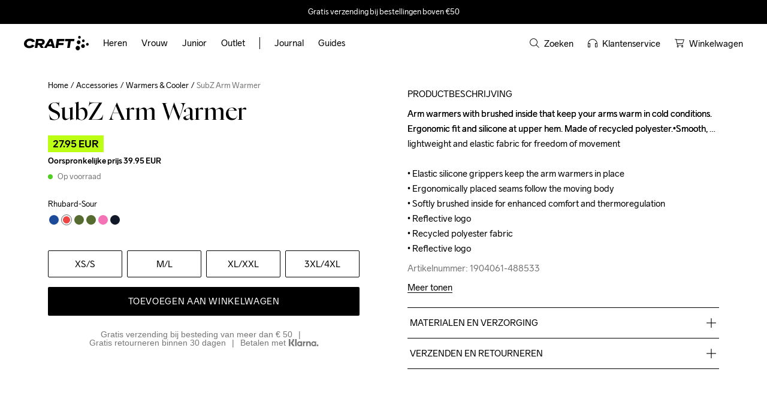

--- FILE ---
content_type: text/html; charset=utf-8
request_url: https://www.craftsportswear.com/nl/core-subz-arm-warmer-unisex-rhubard-sour-1904061-488533
body_size: 63597
content:
<!DOCTYPE html><html lang="nl"><head><meta charSet="utf-8"/><meta name="viewport" content="width=device-width, initial-scale=1"/><link rel="preload" href="/_next/static/media/cc4f696f8603cffd-s.p.woff2" as="font" crossorigin="" type="font/woff2"/><link rel="stylesheet" href="/_next/static/css/703b89ef65193ada.css" data-precedence="next"/><link rel="stylesheet" href="/_next/static/css/fe942b269fb1fd61.css" data-precedence="next"/><link rel="stylesheet" href="/_next/static/css/f31fa049b924c581.css" data-precedence="next"/><link rel="stylesheet" href="/_next/static/css/25023bc68c5b780f.css" data-precedence="next"/><link rel="preload" as="script" fetchPriority="low" href="/_next/static/chunks/webpack-9e489e178beeaba9.js"/><script src="/_next/static/chunks/52774a7f-477ce70d9337ad69.js" async=""></script><script src="/_next/static/chunks/fd9d1056-b5f63e3e0533ae81.js" async=""></script><script src="/_next/static/chunks/173-c5cc009deda5505e.js" async=""></script><script src="/_next/static/chunks/main-app-0bd8a4b0cb033bf4.js" async=""></script><script src="/_next/static/chunks/7b64debd-86a7fcd2222ca02c.js" async=""></script><script src="/_next/static/chunks/aaea2bcf-062b70996be5bc36.js" async=""></script><script src="/_next/static/chunks/6432-09d2145be3bd619c.js" async=""></script><script src="/_next/static/chunks/4706-6aebda2929e97250.js" async=""></script><script src="/_next/static/chunks/6055-f051102bb5d06c45.js" async=""></script><script src="/_next/static/chunks/1770-11d070859ee0e07e.js" async=""></script><script src="/_next/static/chunks/app/global-error-74bf781bad8e0f3c.js" async=""></script><script src="/_next/static/chunks/5793-b1b7cf8c90bd60d2.js" async=""></script><script src="/_next/static/chunks/1435-c6afa0faaff73b2b.js" async=""></script><script src="/_next/static/chunks/2681-734886aa60a16b6d.js" async=""></script><script src="/_next/static/chunks/9775-16a3ffb43a04763d.js" async=""></script><script src="/_next/static/chunks/1899-e88d426ebfd15079.js" async=""></script><script src="/_next/static/chunks/2040-f8422052f06b2309.js" async=""></script><script src="/_next/static/chunks/4550-c715e0680cefe3cd.js" async=""></script><script src="/_next/static/chunks/8907-5a91f214b10603d3.js" async=""></script><script src="/_next/static/chunks/2258-b80845e18af122df.js" async=""></script><script src="/_next/static/chunks/653-c73e7c328dcf5948.js" async=""></script><script src="/_next/static/chunks/8657-95611e210dea639b.js" async=""></script><script src="/_next/static/chunks/6518-1dcf3c4a4dfb4cb0.js" async=""></script><script src="/_next/static/chunks/8011-5d921261d0e74d1a.js" async=""></script><script src="/_next/static/chunks/app/%5Bsite%5D/layout-20b05812cf3b5f87.js" async=""></script><script src="/_next/static/chunks/app/%5Bsite%5D/%5B...slug%5D/page-aff8afdc5c5d9fc5.js" async=""></script><script src="/_next/static/chunks/app/%5Bsite%5D/not-found-64374f461338f81c.js" async=""></script><link rel="preload" href="https://consent.cookiebot.com/uc.js" as="script"/><link rel="preload" href="https://js.testfreaks.com/onpage/craftsportswear-nl/head.js" as="script"/><link rel="preconnect" href="https://a.storyblok.com"/><link rel="preconnect" href="https://player.vimeo.com"/><link rel="preconnect" href="https://analytics2.craftsportswear.com"/><title>SubZ Arm Warmer | Red | Craft Sportswear</title><meta name="description" content="Arm warmers with brushed inside that keep your arms warm in cold conditions. Ergonomic fit and silicone at upper hem. Made of recycled polyester.•Smooth, lightw..."/><meta name="robots" content="index, follow"/><link rel="canonical" href="https://www.craftsportswear.com/nl/core-subz-arm-warmer-unisex-rhubard-sour-1904061-488533"/><link rel="alternate" hrefLang="en" href="https://www.craftsportswear.com/global/core-subz-arm-warmer-unisex-rhubard-sour-1904061-488533"/><link rel="alternate" hrefLang="sv" href="https://www.craftsportswear.com/sv/core-subz-arm-warmer-unisex-rhubard-sour-1904061-488533"/><link rel="alternate" hrefLang="da" href="https://www.craftsportswear.com/dk/core-subz-arm-warmer-unisex-rhubard-sour-1904061-488533"/><link rel="alternate" hrefLang="fi" href="https://www.craftsportswear.com/fi/core-subz-arm-warmer-unisex-rhubard-sour-1904061-488533"/><link rel="alternate" hrefLang="nl" href="https://www.craftsportswear.com/nl/core-subz-arm-warmer-unisex-rhubard-sour-1904061-488533"/><link rel="alternate" hrefLang="de" href="https://www.craftsportswear.com/de/core-subz-arm-warmer-unisex-rhubard-sour-1904061-488533"/><link rel="alternate" hrefLang="fr" href="https://www.craftsportswear.com/fr/core-subz-arm-warmer-unisex-rhubard-sour-1904061-488533"/><link rel="alternate" hrefLang="no" href="https://www.craftsportswear.com/no/core-subz-arm-warmer-unisex-rhubard-sour-1904061-488533"/><link rel="alternate" hrefLang="fr-ch" href="https://www.craftsportswear.com/ch-fr/core-subz-arm-warmer-unisex-rhubard-sour-1904061-488533"/><link rel="alternate" hrefLang="de-ch" href="https://www.craftsportswear.com/ch-de/core-subz-arm-warmer-unisex-rhubard-sour-1904061-488533"/><meta property="og:title" content="SubZ Arm Warmer | Red | Craft Sportswear"/><meta property="og:description" content="Arm warmers with brushed inside that keep your arms warm in cold conditions. Ergonomic fit and silicone at upper hem. Made of recycled polyester.•Smooth, lightw..."/><meta name="twitter:card" content="summary"/><meta name="twitter:title" content="SubZ Arm Warmer | Red | Craft Sportswear"/><meta name="twitter:description" content="Arm warmers with brushed inside that keep your arms warm in cold conditions. Ergonomic fit and silicone at upper hem. Made of recycled polyester.•Smooth, lightw..."/><link rel="icon" href="/favicon.ico" type="image/x-icon" sizes="48x48"/><link rel="icon" href="/icon.svg?5d54dd059e26849a" type="image/svg+xml" sizes="any"/><meta name="next-size-adjust"/><script src="/_next/static/chunks/polyfills-42372ed130431b0a.js" noModule=""></script><style data-styled="" data-styled-version="6.1.19">.hcHOFN{width:100%;max-width:68rem;font-family:'__secondaryFont_6a5960','__secondaryFont_Fallback_6a5960';color:#000000;font-weight:400;line-height:1.6;white-space:pre-wrap;text-transform:none;text-decoration:none;font-size:1.4rem;color:#FFFFFF;}/*!sc*/
.hcHOFN *{color:#000000;}/*!sc*/
.hcHOFN i{font-style:italic;}/*!sc*/
.hcHOFN .preheading{text-transform:uppercase;letter-spacing:0.05em;}/*!sc*/
.hcHOFN strong{font-weight:700;}/*!sc*/
@media (max-width: 1099px){.hcHOFN{max-width:52.2rem;}}/*!sc*/
.hcHOFN *{color:#FFFFFF;}/*!sc*/
.hcHOFN a:not([class]){text-decoration:underline;}/*!sc*/
.kwGlcf{width:100%;max-width:68rem;font-family:'__secondaryFont_6a5960','__secondaryFont_Fallback_6a5960';color:#000000;font-weight:400;line-height:1.6;white-space:pre-wrap;text-transform:none;text-decoration:none;font-size:1.6rem;}/*!sc*/
.kwGlcf *{color:#000000;}/*!sc*/
.kwGlcf i{font-style:italic;}/*!sc*/
.kwGlcf .preheading{text-transform:uppercase;letter-spacing:0.05em;}/*!sc*/
.kwGlcf strong{font-weight:700;}/*!sc*/
@media (max-width: 1099px){.kwGlcf{max-width:52.2rem;}}/*!sc*/
.kwGlcf a:not([class]){text-decoration:underline;}/*!sc*/
.ceAxbk{width:100%;max-width:68rem;font-family:'__secondaryFont_6a5960','__secondaryFont_Fallback_6a5960';color:#000000;font-weight:400;line-height:1.6;white-space:pre-wrap;text-transform:uppercase;text-decoration:none;font-size:1.6rem;color:#FFFFFF;margin-top:0;margin-bottom:1.2rem;}/*!sc*/
.ceAxbk *{color:#000000;}/*!sc*/
.ceAxbk i{font-style:italic;}/*!sc*/
.ceAxbk .preheading{text-transform:uppercase;letter-spacing:0.05em;}/*!sc*/
.ceAxbk strong{font-weight:700;}/*!sc*/
@media (max-width: 1099px){.ceAxbk{max-width:52.2rem;}}/*!sc*/
.ceAxbk *{color:#FFFFFF;}/*!sc*/
.ceAxbk a:not([class]){text-decoration:underline;}/*!sc*/
.eccOdk{width:100%;max-width:68rem;font-family:'__secondaryFont_6a5960','__secondaryFont_Fallback_6a5960';color:#000000;font-weight:400;line-height:1.6;white-space:pre-wrap;text-transform:none;text-decoration:none;font-size:3.2rem;color:#FFFFFF;line-height:1.2;margin-top:0;margin-bottom:3.2rem;}/*!sc*/
.eccOdk *{color:#000000;}/*!sc*/
.eccOdk i{font-style:italic;}/*!sc*/
.eccOdk .preheading{text-transform:uppercase;letter-spacing:0.05em;}/*!sc*/
.eccOdk strong{font-weight:700;}/*!sc*/
@media (max-width: 1099px){.eccOdk{max-width:52.2rem;}}/*!sc*/
.eccOdk *{color:#FFFFFF;}/*!sc*/
.eccOdk a:not([class]){text-decoration:underline;}/*!sc*/
.fPdnNL{width:100%;max-width:68rem;font-family:'__secondaryFont_6a5960','__secondaryFont_Fallback_6a5960';color:#000000;font-weight:400;line-height:1.6;white-space:pre-wrap;text-transform:none;text-decoration:none;font-size:1.6rem;color:#FFFFFF;line-height:1.2;}/*!sc*/
.fPdnNL *{color:#000000;}/*!sc*/
.fPdnNL i{font-style:italic;}/*!sc*/
.fPdnNL .preheading{text-transform:uppercase;letter-spacing:0.05em;}/*!sc*/
.fPdnNL strong{font-weight:700;}/*!sc*/
@media (max-width: 1099px){.fPdnNL{max-width:52.2rem;}}/*!sc*/
.fPdnNL *{color:#FFFFFF;}/*!sc*/
.fPdnNL a:not([class]){text-decoration:underline;}/*!sc*/
.ipgMcj{width:100%;max-width:68rem;font-family:'__secondaryFont_6a5960','__secondaryFont_Fallback_6a5960';color:#000000;font-weight:400;line-height:1.6;white-space:pre-wrap;text-transform:none;text-decoration:none;font-size:1.6rem;color:#FFFFFF;font-weight:700;margin-top:0;margin-bottom:0.8rem;}/*!sc*/
.ipgMcj *{color:#000000;}/*!sc*/
.ipgMcj i{font-style:italic;}/*!sc*/
.ipgMcj .preheading{text-transform:uppercase;letter-spacing:0.05em;}/*!sc*/
.ipgMcj strong{font-weight:700;}/*!sc*/
@media (max-width: 1099px){.ipgMcj{max-width:52.2rem;}}/*!sc*/
.ipgMcj *{color:#FFFFFF;}/*!sc*/
.ipgMcj a:not([class]){text-decoration:underline;}/*!sc*/
.eNmOms{width:100%;max-width:68rem;font-family:'__secondaryFont_6a5960','__secondaryFont_Fallback_6a5960';color:#000000;font-weight:400;line-height:1.6;white-space:pre-wrap;text-transform:none;text-decoration:none;font-size:1.4rem;color:#FFFFFF;}/*!sc*/
.eNmOms *{color:#000000;}/*!sc*/
.eNmOms i{font-style:italic;}/*!sc*/
.eNmOms .preheading{text-transform:uppercase;letter-spacing:0.05em;}/*!sc*/
.eNmOms strong{font-weight:700;}/*!sc*/
@media (max-width: 1099px){.eNmOms{max-width:52.2rem;}}/*!sc*/
.eNmOms *{color:#FFFFFF;}/*!sc*/
@media (max-width: 1099px){.eNmOms{font-size:1.6rem;text-align:center;}}/*!sc*/
.eNmOms a:not([class]){text-decoration:underline;}/*!sc*/
.jIZqmf{width:100%;max-width:68rem;font-family:'__secondaryFont_6a5960','__secondaryFont_Fallback_6a5960';color:#000000;font-weight:400;line-height:1.6;white-space:pre-wrap;text-transform:none;text-decoration:none;font-size:1.4rem;color:#FFFFFF;}/*!sc*/
.jIZqmf *{color:#000000;}/*!sc*/
.jIZqmf i{font-style:italic;}/*!sc*/
.jIZqmf .preheading{text-transform:uppercase;letter-spacing:0.05em;}/*!sc*/
.jIZqmf strong{font-weight:700;}/*!sc*/
@media (max-width: 1099px){.jIZqmf{max-width:52.2rem;}}/*!sc*/
.jIZqmf *{color:#FFFFFF;}/*!sc*/
@media (max-width: 1099px){.jIZqmf{font-size:1.6rem;}}/*!sc*/
.jIZqmf a:not([class]){text-decoration:underline;}/*!sc*/
.jTHhdW{width:100%;max-width:68rem;font-family:'__secondaryFont_6a5960','__secondaryFont_Fallback_6a5960';color:#000000;font-weight:400;line-height:1.6;white-space:nowrap;text-transform:none;text-decoration:none;font-size:1.8rem;color:#000000;font-weight:700;}/*!sc*/
.jTHhdW *{color:#000000;}/*!sc*/
.jTHhdW i{font-style:italic;}/*!sc*/
.jTHhdW .preheading{text-transform:uppercase;letter-spacing:0.05em;}/*!sc*/
.jTHhdW strong{font-weight:700;}/*!sc*/
@media (max-width: 1099px){.jTHhdW{max-width:52.2rem;}}/*!sc*/
.jTHhdW *{color:#000000;}/*!sc*/
.jTHhdW a:not([class]){text-decoration:underline;}/*!sc*/
.gtwtEO{width:100%;max-width:68rem;font-family:'__secondaryFont_6a5960','__secondaryFont_Fallback_6a5960';color:#000000;font-weight:400;line-height:1.6;white-space:nowrap;text-transform:none;text-decoration:none;font-size:1.4rem;color:#000000;font-weight:700;}/*!sc*/
.gtwtEO *{color:#000000;}/*!sc*/
.gtwtEO i{font-style:italic;}/*!sc*/
.gtwtEO .preheading{text-transform:uppercase;letter-spacing:0.05em;}/*!sc*/
.gtwtEO strong{font-weight:700;}/*!sc*/
@media (max-width: 1099px){.gtwtEO{max-width:52.2rem;}}/*!sc*/
.gtwtEO *{color:#000000;}/*!sc*/
.gtwtEO a:not([class]){text-decoration:underline;}/*!sc*/
.bFoysl{width:100%;max-width:68rem;font-family:'__secondaryFont_6a5960','__secondaryFont_Fallback_6a5960';color:#000000;font-weight:400;line-height:1.6;white-space:pre-wrap;text-transform:none;text-decoration:none;font-size:1.4rem;color:#767676;}/*!sc*/
.bFoysl *{color:#000000;}/*!sc*/
.bFoysl i{font-style:italic;}/*!sc*/
.bFoysl .preheading{text-transform:uppercase;letter-spacing:0.05em;}/*!sc*/
.bFoysl strong{font-weight:700;}/*!sc*/
@media (max-width: 1099px){.bFoysl{max-width:52.2rem;}}/*!sc*/
.bFoysl *{color:#767676;}/*!sc*/
.bFoysl a:not([class]){text-decoration:underline;}/*!sc*/
.haZvuB{width:100%;max-width:68rem;font-family:'__secondaryFont_6a5960','__secondaryFont_Fallback_6a5960';color:#000000;font-weight:400;line-height:1.6;white-space:pre-wrap;text-transform:none;text-decoration:none;font-size:1.4rem;margin-top:0;margin-bottom:0.4rem;}/*!sc*/
.haZvuB *{color:#000000;}/*!sc*/
.haZvuB i{font-style:italic;}/*!sc*/
.haZvuB .preheading{text-transform:uppercase;letter-spacing:0.05em;}/*!sc*/
.haZvuB strong{font-weight:700;}/*!sc*/
@media (max-width: 1099px){.haZvuB{max-width:52.2rem;}}/*!sc*/
.haZvuB a:not([class]){text-decoration:underline;}/*!sc*/
.hHyamg{width:100%;max-width:68rem;font-family:'__secondaryFont_6a5960','__secondaryFont_Fallback_6a5960';color:#000000;font-weight:400;line-height:1.6;white-space:pre-wrap;text-transform:none;text-decoration:none;font-size:1.6rem;color:#000000;line-height:1.2;text-align:center;}/*!sc*/
.hHyamg *{color:#000000;}/*!sc*/
.hHyamg i{font-style:italic;}/*!sc*/
.hHyamg .preheading{text-transform:uppercase;letter-spacing:0.05em;}/*!sc*/
.hHyamg strong{font-weight:700;}/*!sc*/
@media (max-width: 1099px){.hHyamg{max-width:52.2rem;}}/*!sc*/
.hHyamg *{color:#000000;}/*!sc*/
.hHyamg a:not([class]){text-decoration:underline;}/*!sc*/
.kbWbFn{width:100%;max-width:68rem;font-family:'__secondaryFont_6a5960','__secondaryFont_Fallback_6a5960';color:#000000;font-weight:400;line-height:1.6;white-space:pre-wrap;text-transform:uppercase;text-decoration:none;font-size:1.6rem;margin-top:0;margin-bottom:0.8rem;}/*!sc*/
.kbWbFn *{color:#000000;}/*!sc*/
.kbWbFn i{font-style:italic;}/*!sc*/
.kbWbFn .preheading{text-transform:uppercase;letter-spacing:0.05em;}/*!sc*/
.kbWbFn strong{font-weight:700;}/*!sc*/
@media (max-width: 1099px){.kbWbFn{max-width:52.2rem;}}/*!sc*/
.kbWbFn a:not([class]){text-decoration:underline;}/*!sc*/
.rpHrk{width:100%;max-width:68rem;font-family:'__secondaryFont_6a5960','__secondaryFont_Fallback_6a5960';color:#000000;font-weight:400;line-height:1.6;white-space:pre-wrap;text-transform:none;text-decoration:none;font-size:1.2rem;text-align:center;}/*!sc*/
.rpHrk *{color:#000000;}/*!sc*/
.rpHrk i{font-style:italic;}/*!sc*/
.rpHrk .preheading{text-transform:uppercase;letter-spacing:0.05em;}/*!sc*/
.rpHrk strong{font-weight:700;}/*!sc*/
@media (max-width: 1099px){.rpHrk{max-width:52.2rem;}}/*!sc*/
.rpHrk a:not([class]){text-decoration:underline;}/*!sc*/
data-styled.g1[id="sc-833e5e27-0"]{content:"hcHOFN,kwGlcf,ceAxbk,eccOdk,fPdnNL,ipgMcj,eNmOms,jIZqmf,jTHhdW,gtwtEO,bFoysl,haZvuB,hHyamg,kbWbFn,rpHrk,"}/*!sc*/
body{background:#FFFFFF;}/*!sc*/
body >img[width="1"]{display:none;}/*!sc*/
#fullheight{min-height:100vh;display:flex;flex-direction:column;}/*!sc*/
#main{flex-grow:1;display:flex;flex-direction:column;}/*!sc*/
li:focus-visible,button:focus-visible,a:focus-visible{outline:2px solid currentColor;}/*!sc*/
data-styled.g2[id="sc-global-kQaGgL1"]{content:"sc-global-kQaGgL1,"}/*!sc*/
.dWingF .sc-833e5e27-0{-webkit-box-orient:vertical;display:-webkit-box;-webkit-line-clamp:2;overflow:hidden;text-overflow:ellipsis;}/*!sc*/
data-styled.g4[id="sc-cd459772-0"]{content:"dWingF,"}/*!sc*/
.dqOUdR{border:none;outline:none;background:none;margin:0;padding:0;text-decoration:none;position:relative;display:flex;justify-content:center;align-items:center;text-align:center;text-decoration:none;font-family:'__secondaryFont_6a5960','__secondaryFont_Fallback_6a5960';font-size:1.6rem;font-weight:400;text-transform:uppercase;letter-spacing:0.64px;border-radius:0.2rem;width:auto;transition:all 0.15s cubic-bezier(0.215,0.61,0.355,1);border:1px solid #FFFFFF;color:#FFFFFF;background-color:transparent;padding:1.1rem 1.5rem;}/*!sc*/
.dqOUdR:focus-visible{outline-offset:2px;outline:2px solid currentColor;}/*!sc*/
.dqOUdR:hover{color:#000000;background-color:#FFFFFF;border:1px solid transparent;}/*!sc*/
.chvQnu{border:none;outline:none;background:none;margin:0;padding:0;text-decoration:none;position:relative;display:flex;justify-content:center;align-items:center;text-align:center;text-decoration:none;font-family:'__secondaryFont_6a5960','__secondaryFont_Fallback_6a5960';font-size:1.6rem;font-weight:400;text-transform:uppercase;letter-spacing:0.64px;border-radius:0.2rem;width:100%;transition:all 0.15s cubic-bezier(0.215,0.61,0.355,1);border:1px solid transparent;color:#FFFFFF;background-color:#000000;padding:1.5rem 1.7rem;}/*!sc*/
.chvQnu:focus-visible{outline-offset:2px;outline:2px solid currentColor;}/*!sc*/
.chvQnu:focus-visible{outline-color:#000000;}/*!sc*/
.chvQnu:hover{background-color:rgba(0,0,0,0.65);}/*!sc*/
data-styled.g5[id="sc-9f5edee7-0"]{content:"dqOUdR,chvQnu,"}/*!sc*/
.grgeKm{border:none;outline:none;background:none;margin:0;padding:0;text-decoration:none;cursor:pointer;display:flex;justify-content:center;align-items:center;width:fit-content;height:fit-content;}/*!sc*/
.grgeKm svg{width:100%;height:100%;}/*!sc*/
data-styled.g6[id="sc-9f5edee7-1"]{content:"grgeKm,"}/*!sc*/
.eXNwfX{display:flex;justify-content:center;align-items:center;text-align:center;opacity:1;}/*!sc*/
data-styled.g8[id="sc-9f5edee7-3"]{content:"eXNwfX,"}/*!sc*/
.dzQjVT{margin:0 auto;width:100%;max-width:187.4rem;padding:0 4.0rem;}/*!sc*/
@media (max-width: 1930px){.dzQjVT{max-width:158.4rem;}}/*!sc*/
@media (max-width: 1099px){.dzQjVT{padding:0 2.4rem;}}/*!sc*/
@media (max-width: 780px){.dzQjVT{padding:0 1.6rem;}}/*!sc*/
data-styled.g10[id="sc-6ba2d902-0"]{content:"dzQjVT,"}/*!sc*/
.iwKDLf{width:100%;height:0;margin:0;display:block;position:relative;padding-top:0.4rem;padding-bottom:0.4rem;opacity:1;}/*!sc*/
.tBXQb{width:100%;height:0;margin:0;display:block;position:relative;padding-top:1.6rem;padding-bottom:1.6rem;opacity:1;}/*!sc*/
.cZugre{width:100%;height:0;margin:0;display:block;position:relative;padding-top:0rem;padding-bottom:0rem;opacity:1;}/*!sc*/
@media (max-width: 1099px){.cZugre{padding-top:0.6rem;padding-bottom:0.6rem;}}/*!sc*/
.jPlvAa{width:100%;height:0;margin:0;display:block;position:relative;padding-top:0rem;padding-bottom:0rem;opacity:1;}/*!sc*/
@media (max-width: 1099px){.jPlvAa{padding-top:2.8rem;padding-bottom:2.8rem;}}/*!sc*/
.cDRrmy{width:100%;height:0;margin:0;display:block;position:relative;padding-top:1.6rem;padding-bottom:1.6rem;opacity:1;}/*!sc*/
@media (max-width: 1099px){.cDRrmy{padding-top:0rem;padding-bottom:0rem;}}/*!sc*/
.eQGgH{width:100%;height:0;margin:0;display:block;position:relative;padding-top:0.6rem;padding-bottom:0.6rem;opacity:1;}/*!sc*/
.hAOdTf{width:100%;height:0;margin:0;display:block;position:relative;padding-top:0.2rem;padding-bottom:0.2rem;opacity:1;}/*!sc*/
.hPzvCz{width:100%;height:0;margin:0;display:block;position:relative;padding-top:1.2rem;padding-bottom:1.2rem;opacity:1;}/*!sc*/
.ggYqvv{width:100%;height:0;margin:0;display:block;position:relative;padding-top:0.8rem;padding-bottom:0.8rem;opacity:1;}/*!sc*/
.xYNpk{width:100%;height:0;margin:0;display:block;position:relative;padding-top:1.2rem;padding-bottom:1.2rem;opacity:1;}/*!sc*/
@media (max-width: 780px){.xYNpk{padding-top:0.8rem;padding-bottom:0.8rem;}}/*!sc*/
.mQWfc{width:100%;height:0;margin:0;display:block;position:relative;padding-top:0rem;padding-bottom:0rem;opacity:1;}/*!sc*/
@media (max-width: 780px){.mQWfc{padding-top:0.3rem;padding-bottom:0.3rem;}}/*!sc*/
.bJLgiT{width:100%;height:0;margin:0;display:block;position:relative;padding-top:6.4rem;padding-bottom:6.4rem;opacity:1;}/*!sc*/
@media (max-width: 1099px){.bJLgiT{padding-top:4rem;padding-bottom:4rem;}}/*!sc*/
@media (max-width: 780px){.bJLgiT{padding-top:2.8rem;padding-bottom:2.8rem;}}/*!sc*/
.hhdidr{width:100%;height:0;margin:0;display:block;position:relative;padding-top:7.6rem;padding-bottom:7.6rem;opacity:1;}/*!sc*/
@media (max-width: 1099px){.hhdidr{padding-top:6.4rem;padding-bottom:6.4rem;}}/*!sc*/
@media (max-width: 780px){.hhdidr{padding-top:2.8rem;padding-bottom:2.8rem;}}/*!sc*/
data-styled.g11[id="sc-5f7645d0-0"]{content:"iwKDLf,tBXQb,cZugre,jPlvAa,cDRrmy,eQGgH,hAOdTf,hPzvCz,ggYqvv,xYNpk,mQWfc,bJLgiT,hhdidr,"}/*!sc*/
.bbzkez{width:100%;max-width:80rem;font-family:'__primaryFont_45fae2','__primaryFont_Fallback_45fae2';color:#000000;font-weight:400;line-height:1.1;text-transform:none;font-size:4.0rem;margin-top:0;margin-bottom:1.6rem;}/*!sc*/
.bbzkez i{font-style:italic;}/*!sc*/
.bbzkez .serif{font-family:'__primaryFont_45fae2','__primaryFont_Fallback_45fae2';}/*!sc*/
.bbzkez .craft-sans{font-family:'__secondaryFont_6a5960','__secondaryFont_Fallback_6a5960';}/*!sc*/
@media (max-width: 780px){.bbzkez{font-size:3.2rem;}}/*!sc*/
data-styled.g12[id="sc-ab9aca99-0"]{content:"bbzkez,"}/*!sc*/
.uzAFk{display:flex;justify-content:space-between;align-items:center;}/*!sc*/
.gWoUHk{display:flex;align-items:center;}/*!sc*/
.hEqVQO{display:flex;justify-content:flex-end;align-items:center;}/*!sc*/
.gZTyHg{display:flex;flex-direction:column;}/*!sc*/
.eSUGVT{display:flex;gap:0.8rem;}/*!sc*/
.hedLIE{display:flex;gap:1.6rem;}/*!sc*/
.jJywgo{display:flex;justify-content:space-between;align-items:center;cursor:pointer;}/*!sc*/
.dXMypo{display:flex;align-items:center;gap:1.6rem;}/*!sc*/
.guvGCw{display:flex;justify-content:flex-end;align-items:center;gap:1.6rem;}/*!sc*/
@media (max-width: 1099px){.guvGCw{justify-content:center;gap:4.0rem;}}/*!sc*/
.ezimHc{display:flex;justify-content:space-between;align-items:center;}/*!sc*/
@media (max-width: 1099px){.ezimHc{justify-content:center;flex-direction:column-reverse;}}/*!sc*/
.cBMVSt{display:flex;align-items:center;}/*!sc*/
@media (max-width: 1099px){.cBMVSt{justify-content:center;flex-direction:column;}}/*!sc*/
.hMlWoW{display:flex;align-items:center;gap:3.2rem;}/*!sc*/
@media (max-width: 780px){.hMlWoW{justify-content:center;flex-direction:column;gap:0.4rem;}}/*!sc*/
.coMPgY{display:flex;justify-content:space-between;}/*!sc*/
.cgvWMB{display:flex;flex-direction:column-reverse;gap:1.6rem;}/*!sc*/
.kLUnvk{display:flex;justify-content:space-between;align-items:center;flex-direction:column;}/*!sc*/
data-styled.g14[id="sc-b2d2bbdc-0"]{content:"uzAFk,gWoUHk,hEqVQO,gZTyHg,eSUGVT,hedLIE,jJywgo,dXMypo,guvGCw,ezimHc,cBMVSt,hMlWoW,coMPgY,cgvWMB,kLUnvk,"}/*!sc*/
.blgkqq a{position:absolute;background-color:#FFFFFF;color:#000000;font-size:1.6rem;font-family:'__secondaryFont_6a5960','__secondaryFont_Fallback_6a5960';top:-100%;padding:3.2rem;z-index:9;}/*!sc*/
.blgkqq a:focus-visible{top:0;}/*!sc*/
data-styled.g16[id="sc-7887c99e-0"]{content:"blgkqq,"}/*!sc*/
.dycvlM>.sc-b2d2bbdc-0{height:6.4rem;}/*!sc*/
@media (max-width: 1099px){.dycvlM>.sc-b2d2bbdc-0{height:5.6rem;}}/*!sc*/
data-styled.g17[id="sc-7887c99e-1"]{content:"dycvlM,"}/*!sc*/
.bLGgxR{font-size:0;width:10.8rem;}/*!sc*/
@media (max-width: 1099px){.bLGgxR{width:7.2rem;}}/*!sc*/
data-styled.g18[id="sc-7887c99e-2"]{content:"bLGgxR,"}/*!sc*/
.ezbkDX{flex:1;height:6.4rem;margin:0 0 0 1.2rem;padding:0;list-style:none;display:flex;align-items:center;}/*!sc*/
@media (max-width: 1099px){.ezbkDX{display:none;}}/*!sc*/
data-styled.g19[id="sc-7887c99e-3"]{content:"ezbkDX,"}/*!sc*/
.bmkhyn{padding:0.4rem 0;color:#000000;font-family:'__secondaryFont_6a5960','__secondaryFont_Fallback_6a5960';font-size:1.6rem;font-weight:400;}/*!sc*/
.bmkhyn span{border-bottom:1px solid transparent;border-color:transparent;transition:border-color 0.06s linear;}/*!sc*/
.bmkhyn a{text-decoration:none;color:#000000;height:6.4rem;display:inline-flex;align-items:center;padding:0 1.2rem;}/*!sc*/
data-styled.g20[id="sc-7887c99e-4"]{content:"bmkhyn,"}/*!sc*/
.kFWpWl{display:flex;align-items:center;cursor:pointer;}/*!sc*/
.kFWpWl .sc-7887c99e-4:hover span{border-color:#000000;}/*!sc*/
data-styled.g21[id="sc-7887c99e-5"]{content:"kFWpWl,"}/*!sc*/
.jkhUUo{width:1px;height:2rem;background-color:#000000;margin:0 1.2rem;}/*!sc*/
data-styled.g22[id="sc-7887c99e-6"]{content:"jkhUUo,"}/*!sc*/
.QpwVl{margin:0;padding:0;list-style:none;display:flex;align-items:center;}/*!sc*/
data-styled.g23[id="sc-7887c99e-7"]{content:"QpwVl,"}/*!sc*/
.ShuxB{position:relative;padding-left:2.4rem;display:flex;align-items:center;cursor:pointer;transition:opacity 0.06s linear;}/*!sc*/
.ShuxB:hover{opacity:0.65;}/*!sc*/
.ShuxB:first-child{padding-left:0;}/*!sc*/
.ShuxB a{display:flex;align-items:center;text-decoration:none;}/*!sc*/
.ShuxB .sc-833e5e27-0{color:#000000;}/*!sc*/
.ShuxB svg{width:1.6rem;flex:0 0 1.6rem;margin-right:0.8rem;}/*!sc*/
@media (max-width: 1099px){.ShuxB svg{width:2rem;flex:0 0 2rem;margin-right:0;}}/*!sc*/
@media (max-width: 1099px){.ShuxB .sc-833e5e27-0{display:none;}}/*!sc*/
@media (max-width: 780px){.ShuxB{padding-left:1.2rem;}}/*!sc*/
.kWofJQ{position:relative;padding-left:2.4rem;display:flex;align-items:center;cursor:pointer;transition:opacity 0.06s linear;}/*!sc*/
.kWofJQ:hover{opacity:0.65;}/*!sc*/
.kWofJQ:first-child{padding-left:0;}/*!sc*/
.kWofJQ a{display:flex;align-items:center;text-decoration:none;}/*!sc*/
.kWofJQ .sc-833e5e27-0{color:#000000;}/*!sc*/
.kWofJQ svg{width:1.6rem;flex:0 0 1.6rem;margin-right:0.8rem;}/*!sc*/
@media (max-width: 1099px){.kWofJQ svg{width:2rem;flex:0 0 2rem;margin-right:0;}}/*!sc*/
@media (max-width: 1099px){.kWofJQ .sc-833e5e27-0{display:none;}}/*!sc*/
@media (max-width: 780px){.kWofJQ{padding-left:1.2rem;display:none;}}/*!sc*/
data-styled.g24[id="sc-7887c99e-8"]{content:"ShuxB,kWofJQ,"}/*!sc*/
.jyebd{border:none;outline:none;background:none;margin:0;padding:0;text-decoration:none;margin-left:2.4rem;display:none;}/*!sc*/
@media (max-width: 1099px){.jyebd{display:block;}}/*!sc*/
@media (max-width: 780px){.jyebd{margin-left:1.6rem;}}/*!sc*/
.jyebd svg{width:2.4rem;}/*!sc*/
data-styled.g25[id="sc-7887c99e-9"]{content:"jyebd,"}/*!sc*/
.hXpJTk{position:relative;z-index:3;}/*!sc*/
.hXpJTk .headroom--scrolled .sc-7887c99e-10,.hXpJTk .headroom--unpinned .sc-7887c99e-10{background-color:#FFFFFF;}/*!sc*/
.hXpJTk .headroom--scrolled .sc-7887c99e-2 svg path,.hXpJTk .headroom--unpinned .sc-7887c99e-2 svg path{fill:#000000;}/*!sc*/
.hXpJTk .headroom--scrolled .sc-7887c99e-4,.hXpJTk .headroom--unpinned .sc-7887c99e-4{color:#000000;}/*!sc*/
.hXpJTk .headroom--scrolled .sc-7887c99e-4 a,.hXpJTk .headroom--unpinned .sc-7887c99e-4 a{color:#000000;}/*!sc*/
.hXpJTk .headroom--scrolled .sc-7887c99e-6,.hXpJTk .headroom--unpinned .sc-7887c99e-6{background-color:#000000;}/*!sc*/
.hXpJTk .headroom--scrolled .sc-7887c99e-8 .sc-833e5e27-0,.hXpJTk .headroom--unpinned .sc-7887c99e-8 .sc-833e5e27-0{color:#000000;}/*!sc*/
.hXpJTk .headroom--scrolled .sc-7887c99e-8 svg path,.hXpJTk .headroom--unpinned .sc-7887c99e-8 svg path{fill:#000000;}/*!sc*/
.hXpJTk .headroom--scrolled .sc-96d2a0f3-0,.hXpJTk .headroom--unpinned .sc-96d2a0f3-0{background-color:#000000;color:#FFFFFF;}/*!sc*/
.hXpJTk .headroom--scrolled .sc-7887c99e-9 svg path,.hXpJTk .headroom--unpinned .sc-7887c99e-9 svg path{fill:#000000;}/*!sc*/
.hXpJTk:hover .sc-7887c99e-10{background-color:#FFFFFF;}/*!sc*/
.hXpJTk:hover .sc-7887c99e-2 svg path{fill:#000000;}/*!sc*/
.hXpJTk:hover .sc-7887c99e-4{color:#000000;}/*!sc*/
.hXpJTk:hover .sc-7887c99e-4 a{color:#000000;}/*!sc*/
.hXpJTk:hover .sc-7887c99e-6{background-color:#000000;}/*!sc*/
.hXpJTk:hover .sc-7887c99e-8 .sc-833e5e27-0{color:#000000;}/*!sc*/
.hXpJTk:hover .sc-7887c99e-8 svg path{fill:#000000;}/*!sc*/
.hXpJTk:hover .sc-96d2a0f3-0{background-color:#000000;color:#FFFFFF;}/*!sc*/
.hXpJTk:hover .sc-7887c99e-9 svg path{fill:#000000;}/*!sc*/
data-styled.g27[id="sc-7887c99e-11"]{content:"hXpJTk,"}/*!sc*/
.fZGUuF{display:none;}/*!sc*/
.fZGUuF .headroom--scrolled .sc-7887c99e-10,.fZGUuF .headroom--unpinned .sc-7887c99e-10{background-color:#FFFFFF;}/*!sc*/
.fZGUuF .headroom--scrolled .sc-7887c99e-2 svg path,.fZGUuF .headroom--unpinned .sc-7887c99e-2 svg path{fill:#000000;}/*!sc*/
.fZGUuF .headroom--scrolled .sc-7887c99e-4,.fZGUuF .headroom--unpinned .sc-7887c99e-4{color:#000000;}/*!sc*/
.fZGUuF .headroom--scrolled .sc-7887c99e-4 a,.fZGUuF .headroom--unpinned .sc-7887c99e-4 a{color:#000000;}/*!sc*/
.fZGUuF .headroom--scrolled .sc-7887c99e-6,.fZGUuF .headroom--unpinned .sc-7887c99e-6{background-color:#000000;}/*!sc*/
.fZGUuF .headroom--scrolled .sc-7887c99e-8 .sc-833e5e27-0,.fZGUuF .headroom--unpinned .sc-7887c99e-8 .sc-833e5e27-0{color:#000000;}/*!sc*/
.fZGUuF .headroom--scrolled .sc-7887c99e-8 svg path,.fZGUuF .headroom--unpinned .sc-7887c99e-8 svg path{fill:#000000;}/*!sc*/
.fZGUuF .headroom--scrolled .sc-96d2a0f3-0,.fZGUuF .headroom--unpinned .sc-96d2a0f3-0{background-color:#000000;color:#FFFFFF;}/*!sc*/
.fZGUuF .headroom--scrolled .sc-7887c99e-9 svg path,.fZGUuF .headroom--unpinned .sc-7887c99e-9 svg path{fill:#000000;}/*!sc*/
.fZGUuF:hover .sc-7887c99e-10{background-color:#FFFFFF;}/*!sc*/
.fZGUuF:hover .sc-7887c99e-2 svg path{fill:#000000;}/*!sc*/
.fZGUuF:hover .sc-7887c99e-4{color:#000000;}/*!sc*/
.fZGUuF:hover .sc-7887c99e-4 a{color:#000000;}/*!sc*/
.fZGUuF:hover .sc-7887c99e-6{background-color:#000000;}/*!sc*/
.fZGUuF:hover .sc-7887c99e-8 .sc-833e5e27-0{color:#000000;}/*!sc*/
.fZGUuF:hover .sc-7887c99e-8 svg path{fill:#000000;}/*!sc*/
.fZGUuF:hover .sc-96d2a0f3-0{background-color:#000000;color:#FFFFFF;}/*!sc*/
.fZGUuF:hover .sc-7887c99e-9 svg path{fill:#000000;}/*!sc*/
.fZGUuF .sc-7887c99e-1 .left,.fZGUuF .sc-7887c99e-1 .right{flex-grow:1;flex-basis:0;}/*!sc*/
data-styled.g28[id="sc-7887c99e-12"]{content:"fZGUuF,"}/*!sc*/
.hQkTDB{display:grid;grid-template-columns:repeat(3, minmax(0, 1fr));grid-template-rows:auto;gap:4.8rem;}/*!sc*/
@media (max-width: 1099px){.hQkTDB{grid-template-columns:repeat(1, minmax(10px, 1fr));}}/*!sc*/
.ksFigJ{display:grid;grid-template-columns:auto;grid-template-rows:auto;}/*!sc*/
@media (max-width: 1099px){.ksFigJ{grid-template-columns:repeat(2, minmax(10px, 1fr));}}/*!sc*/
@media (max-width: 780px){.ksFigJ{grid-template-columns:repeat(1, minmax(10px, 1fr));}}/*!sc*/
.jZFptC{display:grid;grid-template-columns:repeat(3, minmax(0, 1fr));grid-template-rows:auto;gap:1.6rem;}/*!sc*/
.cwIUCP{display:grid;grid-template-columns:repeat(2, minmax(0, 1fr));grid-template-rows:auto;gap:4.0rem 8rem;}/*!sc*/
@media (max-width: 1099px){.cwIUCP{grid-template-columns:repeat(1, minmax(10px, 1fr));gap:3.2rem 0rem;}}/*!sc*/
@media (max-width: 780px){.cwIUCP{gap:1.6rem 0rem;}}/*!sc*/
.eqtUhW{display:grid;grid-template-columns:repeat(4, minmax(0, 1fr));grid-template-rows:auto;gap:0.8rem 0.8rem;}/*!sc*/
data-styled.g48[id="sc-5f9b59ad-0"]{content:"hQkTDB,ksFigJ,jZFptC,cwIUCP,eqtUhW,"}/*!sc*/
.dRDVKh{grid-column:span 2;}/*!sc*/
.dMiHpN{grid-column:span 1;grid-row:span 2;}/*!sc*/
@media (max-width: 1099px){.dMiHpN{grid-column:span 1;grid-row:span 1;order:1;}}/*!sc*/
@media (max-width: 1099px){.cYxumt{order:2;}}/*!sc*/
data-styled.g49[id="sc-5f9b59ad-1"]{content:"eUWwYZ,dRDVKh,dMiHpN,ekSSZc,cYxumt,"}/*!sc*/
.bWumPV{overflow:hidden;}/*!sc*/
data-styled.g50[id="sc-8599020a-0"]{content:"bWumPV,"}/*!sc*/
.kugwBf{margin:0;padding:0;list-style:none;}/*!sc*/
data-styled.g55[id="sc-1399ce0b-1"]{content:"kugwBf,"}/*!sc*/
.knDFuc{border-top:.5px solid #FFFFFF;padding:1.6rem 0.4rem;}/*!sc*/
.knDFuc:last-child{border-bottom:.5px solid #FFFFFF;}/*!sc*/
.knDFuc svg{width:1.8rem;}/*!sc*/
.knDFuc svg line{stroke:#FFFFFF;}/*!sc*/
.iULUpw{border-top:1px solid #000000;padding:1.6rem 0.4rem;}/*!sc*/
.iULUpw:last-child{border-bottom:1px solid #000000;}/*!sc*/
.iULUpw svg{width:1.8rem;}/*!sc*/
.iULUpw svg line{stroke:#000000;}/*!sc*/
data-styled.g56[id="sc-1399ce0b-2"]{content:"knDFuc,iULUpw,"}/*!sc*/
.egWzae{font-family:'__secondaryFont_6a5960','__secondaryFont_Fallback_6a5960';font-size:1.8rem;color:#FFFFFF;font-weight:700;text-transform:none;}/*!sc*/
.PcbVP{font-family:'__secondaryFont_6a5960','__secondaryFont_Fallback_6a5960';font-size:1.6rem;color:#000000;font-weight:400;text-transform:uppercase;}/*!sc*/
data-styled.g57[id="sc-1399ce0b-3"]{content:"egWzae,PcbVP,"}/*!sc*/
.iNoUfG{margin:1.6rem 0;}/*!sc*/
data-styled.g58[id="sc-1399ce0b-4"]{content:"iNoUfG,"}/*!sc*/
.edCDFQ ul{display:flex;flex-wrap:wrap;margin:0;padding:0;list-style:none;}/*!sc*/
.edCDFQ ul li{margin-bottom:0.4rem;}/*!sc*/
data-styled.g98[id="sc-6939d7dd-0"]{content:"edCDFQ,"}/*!sc*/
.bBbCLl{font-family:'__secondaryFont_6a5960','__secondaryFont_Fallback_6a5960';font-size:1.4rem;font-weight:400;color:#000000;}/*!sc*/
.bBbCLl a{color:#000000;text-decoration:none;}/*!sc*/
.bBbCLl a:hover{text-decoration:underline;}/*!sc*/
.bBbCLl:after{content:'/';margin:0 0.4rem;}/*!sc*/
.kPIgIa{font-family:'__secondaryFont_6a5960','__secondaryFont_Fallback_6a5960';font-size:1.4rem;font-weight:400;color:#767676;}/*!sc*/
.kPIgIa a{color:#000000;text-decoration:none;}/*!sc*/
.kPIgIa a:hover{text-decoration:underline;}/*!sc*/
data-styled.g99[id="sc-6939d7dd-1"]{content:"bBbCLl,kPIgIa,"}/*!sc*/
.dixDVy{display:flex;align-items:center;cursor:pointer;}/*!sc*/
.dixDVy input{position:absolute;opacity:0;cursor:pointer;height:0;width:0;}/*!sc*/
data-styled.g123[id="sc-c2c056d5-0"]{content:"dixDVy,"}/*!sc*/
.gUIcpf{position:relative;font-size:0;width:2rem;height:2rem;flex:0 0 2rem;margin-right:0.8rem;border:1px solid #FFFFFF;background:transparent;}/*!sc*/
.gUIcpf svg{position:absolute;top:-1px;left:-1px;width:2rem;}/*!sc*/
data-styled.g124[id="sc-c2c056d5-1"]{content:"gUIcpf,"}/*!sc*/
.hSWiZk{display:flex;align-items:center;cursor:pointer;border:1px solid #767676;border-radius:0.2rem;padding:1.2rem 0.4rem;border-color:#000000;background:transparent;}/*!sc*/
.hSWiZk:has(input:focus-visible){outline-offset:2px;outline:2px solid currentColor;}/*!sc*/
.hSWiZk input{position:absolute;opacity:0;cursor:pointer;height:0;width:0;}/*!sc*/
data-styled.g125[id="sc-ea021ac8-0"]{content:"hSWiZk,"}/*!sc*/
.eURCQR{display:flex;flex-direction:column;align-items:center;cursor:pointer;padding:0.2rem;}/*!sc*/
.eURCQR input{position:absolute;opacity:0;cursor:pointer;height:0;width:0;}/*!sc*/
.eURCQR .sc-833e5e27-0{word-break:break-all;}/*!sc*/
data-styled.g126[id="sc-8f5080ea-0"]{content:"eURCQR,"}/*!sc*/
.jQTXrT{display:flex;align-items:center;justify-content:center;font-size:0;width:1.6rem;height:1.6rem;border:1px solid transparent;border-color:transparent;border-radius:999px;}/*!sc*/
.jQTXrT div{width:1.6rem;height:1.6rem;flex:0 0 1.6rem;border-radius:999px;background:#1E4B99;}/*!sc*/
.bKLfMV{display:flex;align-items:center;justify-content:center;font-size:0;width:1.8rem;height:1.8rem;border:1px solid transparent;border-color:rgba(0,0,0,0.6);border-radius:999px;}/*!sc*/
.bKLfMV div{width:1.8rem;height:1.8rem;flex:0 0 2.2rem;border-radius:999px;background:#ef4444;}/*!sc*/
.bKLfMV div{width:1.2rem;height:1.2rem;flex:0 0 1.2rem;}/*!sc*/
.jIvGkl{display:flex;align-items:center;justify-content:center;font-size:0;width:1.6rem;height:1.6rem;border:1px solid transparent;border-color:transparent;border-radius:999px;}/*!sc*/
.jIvGkl div{width:1.6rem;height:1.6rem;flex:0 0 1.6rem;border-radius:999px;background:#556b2f;}/*!sc*/
.krMLSq{display:flex;align-items:center;justify-content:center;font-size:0;width:1.6rem;height:1.6rem;border:1px solid transparent;border-color:transparent;border-radius:999px;}/*!sc*/
.krMLSq div{width:1.6rem;height:1.6rem;flex:0 0 1.6rem;border-radius:999px;background:#f472b6;}/*!sc*/
.emNCgh{display:flex;align-items:center;justify-content:center;font-size:0;width:1.6rem;height:1.6rem;border:1px solid transparent;border-color:transparent;border-radius:999px;}/*!sc*/
.emNCgh div{width:1.6rem;height:1.6rem;flex:0 0 1.6rem;border-radius:999px;background:#111827;}/*!sc*/
data-styled.g127[id="sc-8f5080ea-1"]{content:"jQTXrT,bKLfMV,jIvGkl,krMLSq,emNCgh,"}/*!sc*/
.ixjXoB{display:grid;grid-template-columns:4fr 1fr;gap:1.6rem;position:relative;}/*!sc*/
@media (max-width: 1099px){.ixjXoB{display:block;}}/*!sc*/
data-styled.g130[id="sc-644fcd0a-0"]{content:"ixjXoB,"}/*!sc*/
.gNVYzR{border:none;outline:none;background:none;margin:0;padding:0;text-decoration:none;display:flex;align-items:center;justify-content:center;font-size:0;width:1.6rem;height:2.4rem;background:#FFFFFF;border-radius:0.2rem;position:absolute;top:calc(50% - 1.2rem);left:1.2rem;z-index:2;transform:translateX(-3rem);transition:0.15s cubic-bezier(0.215,0.61,0.355,1);}/*!sc*/
.gNVYzR:last-of-type{left:auto;right:1.2rem;transform:translateX(3rem);}/*!sc*/
.gNVYzR svg{width:0.8rem;}/*!sc*/
@media (max-width: 1099px){.gNVYzR{display:none;}}/*!sc*/
data-styled.g131[id="sc-644fcd0a-1"]{content:"gNVYzR,"}/*!sc*/
.hJapmT{position:relative;aspect-ratio:10/16;font-size:0;overflow:hidden;cursor:zoom-in;}/*!sc*/
.hJapmT:hover .sc-644fcd0a-1{transition:0.35s cubic-bezier(0.19,1,0.22,1);transform:translateX(0);}/*!sc*/
data-styled.g132[id="sc-644fcd0a-2"]{content:"hJapmT,"}/*!sc*/
.bxEEud{position:absolute;top:0;left:0;width:100%;height:100%;background:#F6F6F6;}/*!sc*/
.bxEEud a{position:absolute;top:0;left:0;width:100%;height:100%;}/*!sc*/
.bxEEud img{pointer-events:none;}/*!sc*/
data-styled.g133[id="sc-644fcd0a-3"]{content:"bxEEud,"}/*!sc*/
.uloNS{position:absolute;top:0;left:0;width:100%;height:100%;background:#F6F6F6;left:-100%;}/*!sc*/
.uloNS a{position:absolute;top:0;left:0;width:100%;height:100%;}/*!sc*/
.uloNS img{pointer-events:none;}/*!sc*/
.eeFkpj{position:absolute;top:0;left:0;width:100%;height:100%;background:#F6F6F6;left:100%;}/*!sc*/
.eeFkpj a{position:absolute;top:0;left:0;width:100%;height:100%;}/*!sc*/
.eeFkpj img{pointer-events:none;}/*!sc*/
data-styled.g134[id="sc-644fcd0a-4"]{content:"uloNS,eeFkpj,"}/*!sc*/
.gAtgPa{width:100%;}/*!sc*/
.gAtgPa:hover button{translate:0 0;}/*!sc*/
@media (max-width: 1099px){.gAtgPa{display:none;}}/*!sc*/
data-styled.g138[id="sc-beb2a97-0"]{content:"gAtgPa,"}/*!sc*/
.kOLQph{height:60%;position:absolute;overflow:auto;bottom:0;-ms-overflow-style:none;scrollbar-width:none;}/*!sc*/
.kOLQph::-webkit-scrollbar{display:none;}/*!sc*/
data-styled.g139[id="sc-beb2a97-1"]{content:"kOLQph,"}/*!sc*/
.eTGFoj{cursor:pointer;}/*!sc*/
.eTGFoj img{transition:filter 0.2s ease;}/*!sc*/
.eTGFoj img:hover{filter:brightness(0.75);}/*!sc*/
.eTGFoj img{filter:brightness(0.75);}/*!sc*/
.hsviFv{cursor:pointer;}/*!sc*/
.hsviFv img{transition:filter 0.2s ease;}/*!sc*/
.hsviFv img:hover{filter:brightness(0.75);}/*!sc*/
data-styled.g140[id="sc-beb2a97-2"]{content:"eTGFoj,hsviFv,"}/*!sc*/
.fKlioz{height:60%;width:calc((100% / 5));position:absolute;overflow:auto;bottom:0;pointer-events:none;-ms-overflow-style:none;scrollbar-width:none;}/*!sc*/
.fKlioz::-webkit-scrollbar{display:none;}/*!sc*/
data-styled.g141[id="sc-beb2a97-3"]{content:"fKlioz,"}/*!sc*/
.kEjsNp{pointer-events:all;translate:0 0;width:2.4rem;height:1.6rem;background-color:#FFFFFF;border-radius:0.2rem;transition:translate 0.15s cubic-bezier(0.215,0.61,0.355,1);}/*!sc*/
.kEjsNp svg{width:1.4rem;}/*!sc*/
.kEjsNp:nth-child(1){translate:0 -200%;margin-top:1.2rem;}/*!sc*/
.kEjsNp:nth-child(2){translate:0 200%;margin-bottom:1.2rem;}/*!sc*/
data-styled.g142[id="sc-beb2a97-4"]{content:"kEjsNp,"}/*!sc*/
.duzVFv{display:none;overflow:hidden;position:absolute;left:4.0rem;right:4.0rem;bottom:3.6rem;height:2px;background:#FFFFFF;}/*!sc*/
@media (max-width: 1099px){.duzVFv{display:block;}}/*!sc*/
@media (max-width: 780px){.duzVFv{left:2.4rem;right:2.4rem;bottom:1.6rem;}}/*!sc*/
data-styled.g143[id="sc-8326549c-0"]{content:"duzVFv,"}/*!sc*/
.jTDqfp{position:absolute;top:0;left:0;width:100%;}/*!sc*/
data-styled.g144[id="sc-8326549c-1"]{content:"jTDqfp,"}/*!sc*/
.dCLNcv{position:absolute;top:0;left:0;height:2px;width:50%;background:#000000;}/*!sc*/
data-styled.g145[id="sc-8326549c-2"]{content:"dCLNcv,"}/*!sc*/
.fjmgjp{font-size:1.4rem;font-weight:400;padding:0.6rem 0.8rem;display:inline-flex;color:#FFFFFF;background-color:#000000;}/*!sc*/
data-styled.g146[id="sc-1bae06cc-0"]{content:"fjmgjp,"}/*!sc*/
.iCPavp{position:absolute;top:1.2rem;left:1.2rem;display:flex;gap:0.8rem;}/*!sc*/
data-styled.g147[id="sc-ffdf7040-0"]{content:"iCPavp,"}/*!sc*/
.chYKco{height:40px;background:#000000;display:flex;align-items:center;justify-content:center;}/*!sc*/
.chYKco svg{width:0.6rem;flex:0 0 0.6rem;}/*!sc*/
.chYKco svg path{fill:#FFFFFF;}/*!sc*/
data-styled.g162[id="sc-d45d1e15-0"]{content:"chYKco,"}/*!sc*/
.dHrmBV{width:50%;overflow:hidden;position:relative;height:40px;}/*!sc*/
@media (max-width: 1099px){.dHrmBV{width:100%;}}/*!sc*/
data-styled.g164[id="sc-d45d1e15-2"]{content:"dHrmBV,"}/*!sc*/
.dakIlI{position:absolute;top:0;left:0;width:100%;height:40px;display:flex;align-items:center;justify-content:center;}/*!sc*/
.dakIlI .sc-833e5e27-0{width:auto;max-width:none;display:inline-block;}/*!sc*/
.dakIlI a .sc-833e5e27-0{text-decoration:underline;}/*!sc*/
data-styled.g165[id="sc-d45d1e15-3"]{content:"dakIlI,"}/*!sc*/
.gXWecV{z-index:1;}/*!sc*/
data-styled.g188[id="sc-91a01555-0"]{content:"gXWecV,"}/*!sc*/
.iZPlZf{position:relative;}/*!sc*/
.iZPlZf .sc-91a01555-0{width:fit-content;translate:1.6rem 50%;padding:0 0.8rem;line-height:1;}/*!sc*/
.iZPlZf .sc-91a01555-0{background-color:#000000;}/*!sc*/
data-styled.g189[id="sc-91a01555-1"]{content:"iZPlZf,"}/*!sc*/
.jOKvTL{position:relative;}/*!sc*/
data-styled.g190[id="sc-91a01555-2"]{content:"jOKvTL,"}/*!sc*/
.fQzrPH{width:100%;background-color:transparent;border:1px solid;padding:1.6rem 2.4rem;border-radius:0.2rem;border-color:#FFFFFF;color:#FFFFFF;font-size:1.6rem;font-family:'__secondaryFont_6a5960','__secondaryFont_Fallback_6a5960';}/*!sc*/
.fQzrPH::placeholder{color:transparent;}/*!sc*/
data-styled.g192[id="sc-91a01555-4"]{content:"fQzrPH,"}/*!sc*/
.bOeiHn{display:flex;align-items:center;transition:opacity 0.06s linear;}/*!sc*/
.bOeiHn:hover{opacity:0.65;}/*!sc*/
.bOeiHn .sc-833e5e27-0{display:inline;}/*!sc*/
.bOeiHn svg{width:2.4rem;flex:1 0 2.4rem;margin-left:0.8rem;}/*!sc*/
.bOeiHn svg path{stroke:#FFFFFF;}/*!sc*/
data-styled.g196[id="sc-abbcb805-0"]{content:"bOeiHn,"}/*!sc*/
.iNcXPy .sc-91a01555-1 .sc-91a01555-0{display:none;}/*!sc*/
.iNcXPy .sc-91a01555-1 .sc-91a01555-3{right:0;}/*!sc*/
.iNcXPy .sc-91a01555-1 .sc-91a01555-4{padding:0.8rem 0;border:unset;border-bottom:.5px solid;border-color:#FFFFFF;border-radius:unset;}/*!sc*/
.iNcXPy .sc-91a01555-1 .sc-91a01555-4::placeholder{color:#767676;}/*!sc*/
.iNcXPy .sc-91a01555-1 .sc-91a01555-4:focus-visible{outline:unset;}/*!sc*/
.iNcXPy .sc-9f5edee7-0{align-self:flex-start;}/*!sc*/
data-styled.g198[id="sc-98eff296-0"]{content:"iNcXPy,"}/*!sc*/
.jCzbsG{background:#000000;}/*!sc*/
.jCzbsG a{color:white;}/*!sc*/
data-styled.g199[id="sc-38de9724-0"]{content:"jCzbsG,"}/*!sc*/
@media (max-width: 1099px){.fgchgV{display:none;}}/*!sc*/
data-styled.g200[id="sc-38de9724-1"]{content:"fgchgV,"}/*!sc*/
.fLOVaw{display:none;}/*!sc*/
@media (max-width: 1099px){.fLOVaw{display:block;}}/*!sc*/
data-styled.g201[id="sc-38de9724-2"]{content:"fLOVaw,"}/*!sc*/
.bkgUFS{padding:3.2rem 0 2.4rem;}/*!sc*/
.bkgUFS .sc-6ba2d902-0 >.sc-5f9b59ad-0{max-width:135rem;}/*!sc*/
data-styled.g202[id="sc-38de9724-3"]{content:"bkgUFS,"}/*!sc*/
.kRRSib{margin-bottom:4.0rem;}/*!sc*/
data-styled.g203[id="sc-38de9724-4"]{content:"kRRSib,"}/*!sc*/
.ljwdK{margin-bottom:0.4rem;}/*!sc*/
.ljwdK .sc-833e5e27-0{display:inline;}/*!sc*/
.ljwdK a{display:inline-block;position:relative;text-decoration:none;transition:opacity 0.06s linear;}/*!sc*/
.ljwdK a:hover{opacity:0.65;}/*!sc*/
.ljwdK svg{position:absolute;top:50%;transform:translateY(-50%);width:1.6rem;margin-left:0.4rem;}/*!sc*/
.ljwdK svg path{stroke:#FFFFFF;}/*!sc*/
@media (max-width: 1099px){.ljwdK{margin-bottom:1.6rem;}.ljwdK:last-child{margin-bottom:none;}}/*!sc*/
data-styled.g204[id="sc-38de9724-5"]{content:"ljwdK,"}/*!sc*/
.hKaVGr svg{width:3.2rem;}/*!sc*/
.hKaVGr svg path{fill:#FFFFFF;}/*!sc*/
.hKaVGr a{transition:opacity 0.06s linear;}/*!sc*/
.hKaVGr a:hover{opacity:0.65;}/*!sc*/
data-styled.g205[id="sc-38de9724-6"]{content:"hKaVGr,"}/*!sc*/
.ealLzS a{transition:opacity 0.06s linear;}/*!sc*/
.ealLzS a:hover{opacity:0.65;}/*!sc*/
data-styled.g206[id="sc-38de9724-7"]{content:"ealLzS,"}/*!sc*/
.dXiyyo{padding:2.4rem 0;border-top:0.5px solid #FFFFFF;}/*!sc*/
@media (max-width: 1099px){.dXiyyo{padding:2.4rem 0 4.0rem;border:none;}}/*!sc*/
data-styled.g207[id="sc-38de9724-8"]{content:"dXiyyo,"}/*!sc*/
.jjupDV{font-size:0;width:10.8rem;}/*!sc*/
.jjupDV svg path{fill:#FFFFFF;}/*!sc*/
data-styled.g208[id="sc-38de9724-9"]{content:"jjupDV,"}/*!sc*/
.iwcmzU{margin:0 1.6rem;}/*!sc*/
.iwcmzU .sc-833e5e27-0{white-space:nowrap;}/*!sc*/
@media (max-width: 1099px){.iwcmzU{margin:1.2rem 1.6rem 0;}}/*!sc*/
@media (max-width: 780px){.iwcmzU .sc-833e5e27-0{white-space:pre;}}/*!sc*/
data-styled.g209[id="sc-38de9724-10"]{content:"iwcmzU,"}/*!sc*/
@media (max-width: 1099px){.hSjQAk{margin-bottom:4.8rem;}}/*!sc*/
data-styled.g210[id="sc-38de9724-11"]{content:"hSjQAk,"}/*!sc*/
.GWJAn .sc-833e5e27-0{display:inline;}/*!sc*/
@media (max-width: 780px){.GWJAn{margin-bottom:1.6rem;}}/*!sc*/
.GWJAn a{display:inline-block;position:relative;text-decoration:none;transition:opacity 0.06s linear;}/*!sc*/
.GWJAn a:hover{opacity:0.65;}/*!sc*/
.GWJAn svg{position:absolute;top:50%;transform:translateY(-50%);width:1.6rem;margin-left:0.4rem;}/*!sc*/
.GWJAn svg path{stroke:#FFFFFF;}/*!sc*/
data-styled.g211[id="sc-38de9724-12"]{content:"GWJAn,"}/*!sc*/
.dLbPdY{width:0.5px;height:2.4rem;background:#FFFFFF;}/*!sc*/
@media (max-width: 780px){.dLbPdY{display:none;}}/*!sc*/
data-styled.g212[id="sc-38de9724-13"]{content:"dLbPdY,"}/*!sc*/
.inNBmA{position:relative;overflow:hidden;}/*!sc*/
.inNBmA .sc-cd459772-0{left:0;position:absolute;}/*!sc*/
.inNBmA *{display:inline-block;}/*!sc*/
data-styled.g223[id="sc-b74fc041-0"]{content:"inNBmA,"}/*!sc*/
.gSCLrk{display:flex;align-items:flex-start;gap:2.4rem;flex-wrap:wrap;}/*!sc*/
data-styled.g270[id="sc-815a252c-0"]{content:"gSCLrk,"}/*!sc*/
.gcYIA-D{max-width:8rem;display:flex;flex-direction:column;align-items:center;}/*!sc*/
.gcYIA-D svg{width:4.2rem;}/*!sc*/
data-styled.g271[id="sc-815a252c-1"]{content:"gcYIA-D,"}/*!sc*/
.iLgmqs ul{margin:0;padding:0;list-style:none;display:flex;align-items:center;justify-content:center;flex-wrap:wrap;font-size:1.4rem;color:#767676;}/*!sc*/
@media (max-width: 780px){.iLgmqs ul{flex-wrap:wrap;}}/*!sc*/
.iLgmqs ul li:after{content:'|';margin:0 1rem;}/*!sc*/
.iLgmqs ul li:last-child{padding-right:0;margin-right:0;}/*!sc*/
.iLgmqs ul li:last-child:after{content:'';margin:0;}/*!sc*/
@media (max-width: 780px){.iLgmqs ul li{margin-bottom:1.0rem;}}/*!sc*/
.iLgmqs svg{width:5rem;margin-left:0.5rem;}/*!sc*/
.iLgmqs svg path{fill:#767676;}/*!sc*/
data-styled.g273[id="sc-6aa5971d-1"]{content:"iLgmqs,"}/*!sc*/
.isFxpT{display:flex;align-items:center;flex-wrap:wrap;gap:0.4rem;}/*!sc*/
.isFxpT .sc-833e5e27-0{width:auto;}/*!sc*/
data-styled.g275[id="sc-a01100eb-1"]{content:"isFxpT,"}/*!sc*/
.ejtPnz{flex:0 0 0.8rem;width:0.8rem;height:0.8rem;border-radius:999px;background:#50CE24;margin-right:0.8rem;}/*!sc*/
data-styled.g279[id="sc-1fc49f80-1"]{content:"ejtPnz,"}/*!sc*/
.gEORC{margin:0 auto;width:100%;padding:0 4.0rem;max-width:150.4rem;}/*!sc*/
@media (max-width: 1099px){.gEORC{padding:0;}}/*!sc*/
data-styled.g281[id="sc-7b2de535-1"]{content:"gEORC,"}/*!sc*/
.gIYZvm{position:sticky;top:4.0rem;}/*!sc*/
data-styled.g282[id="sc-7b2de535-2"]{content:"gIYZvm,"}/*!sc*/
.cYpkvd{display:flex;flex-direction:column;align-items:flex-start;}/*!sc*/
.cYpkvd .sc-833e5e27-0{width:auto;}/*!sc*/
.cYpkvd .sc-833e5e27-0:first-child{background-color:#BCFE14;padding:0 0.8rem;margin-bottom:0.4rem;}/*!sc*/
data-styled.g284[id="sc-7b2de535-4"]{content:"cYpkvd,"}/*!sc*/
.lmFUcc span.art-nr{display:inline-block;color:#767676;padding-top:0.8rem;}/*!sc*/
data-styled.g285[id="sc-7b2de535-5"]{content:"lmFUcc,"}/*!sc*/
.kwBZFs{border:none;outline:none;background:none;margin:0;padding:0;text-decoration:none;font-family:'__secondaryFont_6a5960','__secondaryFont_Fallback_6a5960';font-size:1.6rem;color:#000000;border-bottom:1px solid #000000;}/*!sc*/
data-styled.g286[id="sc-7b2de535-6"]{content:"kwBZFs,"}/*!sc*/
@media (max-width: 1099px){.kmVsJk{display:none;}}/*!sc*/
data-styled.g287[id="sc-7b2de535-7"]{content:"kmVsJk,"}/*!sc*/
.fUSApV{display:none;}/*!sc*/
@media (max-width: 1099px){.fUSApV{display:block;}}/*!sc*/
data-styled.g288[id="sc-7b2de535-8"]{content:"fUSApV,"}/*!sc*/
</style></head><body><div id="fullheight"><nav class="sc-7887c99e-0 blgkqq"><a href="#main" tabindex="0"></a></nav><div style="display:none"><ul><li><a href="/nl/heren">Heren</a><ul><li><a href="/nl/heren/nieuws-voor-mannen">Nieuws</a></li><li><a href="/nl/collections">Collections</a></li><li><a href="/nl/sport">Shoppen voor sport</a></li><li><a href="/nl/guides/sportswear-collection">Sportswear Collection</a></li><li><a href="/nl/heren/kleding">Kleding</a><ul><li><a href="/nl/heren/kleding/jassen">Jassen &amp; Vesten</a></li><li><a href="/nl/heren/kleding/hoodies-sweatshirts">Hoodies &amp; Sweatshirts</a></li><li><a href="/nl/heren/kleding/t-shirts">T-shirts &amp; Truien </a></li><li><a href="/nl/heren/kleding/tanktops">Tanktops</a></li><li><a href="/nl/heren/kleding/broeken">Broeken</a></li><li><a href="/nl/heren/kleding/leggings">Leggings</a></li><li><a href="/nl/heren/kleding/shorts">Shorts</a></li><li><a href="/nl/heren/kleding/bibs">Bibs</a></li><li><a href="/nl/heren/basislaag">Basislaag</a></li><li><a href="/nl/heren/kleding/tussenlaag">Tussenlagen &amp; Fleece</a></li><li><a href="/nl/heren/kleding/ondergoed">Ondergoed</a></li></ul></li><li><a href="/nl/heren/schoenen">Schoenen</a><ul><li><a href="/nl/heren/schoenen/wegenloopschoenen">Wegenloopschoenen</a></li><li><a href="/nl/heren/schoenen/ocr-schoenen">Trailschoenen</a></li><li><a href="/nl/heren/schoenen/road-to-trail">Road to trail</a></li><li><a href="/nl/heren/schoenen/hardloopschoenen">Hardloopschoenen</a></li><li><a href="/nl/heren/schoenen/indoor-trainingsschoenen">Indoor trainingsschoenen</a></li></ul></li><li><a href="/nl/heren/accessoires">Accessoires</a><ul><li><a href="/nl/heren/accessoires/petten-mutsen">Petten &amp; Mutsen</a></li><li><a href="/nl/heren/accessoires/handschoenen">Handschoenen</a></li><li><a href="/nl/heren/accessoires/sokken">Sokken</a></li><li><a href="/nl/heren/accessoires/tassen-rugzakken">Tassen</a></li><li><a href="/nl/heren/accessoires">Uitrusting &amp; Accessoires</a></li></ul></li><li><a href="/nl/heren/basislaag">Basislaag</a><ul><li><a href="/nl/heren/basislaag/active-baselayer">Active Baselayer</a></li><li><a href="/nl/heren/basislaag/baselayer-set">Baselayer Set</a></li><li><a href="/nl/heren/basislaag/wol">Wol</a></li><li><a href="/nl/heren/basislaag/tussenlaag">Tussenlaag</a></li></ul></li><li><a href="/nl/heren/sport">Sport</a><ul><li><a href="/nl/running-all">Hardlopen</a></li><li><a href="/nl/heren/sport/fietsen">Fietsen</a></li><li><a href="/nl/heren/sport/noords-skien">Noords skiën</a></li><li><a href="/nl/heren/sport/training">Training</a></li><li><a href="/nl/heren/sport/padel">Padel</a></li><li><a href="/nl/heren/sport/teamwear">Teamwear</a></li></ul></li></ul></li><li><a href="/nl/vrouw">Vrouw</a><ul><li><a href="/nl/vrouw/-nieuws-voor-vrouwen">Nieuws</a></li><li><a href="/nl/collections">Collections</a></li><li><a href="/nl/sport">Shoppen voor sport</a></li><li><a href="/nl/guides/sportswear-collection">Sportswear Collection</a></li><li><a href="/nl/vrouw/kleding">Kleding</a><ul><li><a href="/nl/vrouw/kleding/jassen">Jassen &amp; Vesten</a></li><li><a href="/nl/vrouw/kleding/sweatshirts">Hoodies &amp; Sweatshirts</a></li><li><a href="/nl/vrouw/kleding/t-shirts">T-shirts &amp; Truien</a></li><li><a href="/nl/vrouw/kleding/tanktops">Tanktops</a></li><li><a href="/nl/vrouw/kleding/broeken">Broeken</a></li><li><a href="/nl/vrouw/kleding/leggings">Leggings</a></li><li><a href="/nl/vrouw/kleding/rokken">Rokken</a></li><li><a href="/nl/sport/fietsen/broeken-shorts">Shorts</a></li><li><a href="/nl/vrouw/kleding/bibs">Bibs</a></li><li><a href="/nl/vrouw/basislaag">Baasislag</a></li><li><a href="/nl/vrouw/kleding/tussenlaag-fleece">Tussenlagen &amp; Fleece</a></li><li><a href="/nl/vrouw/kleding/ondergoed">Ondergoed</a></li><li><a href="/nl/vrouw/kleding/sportbeha">Sportbeha</a></li></ul></li><li><a href="/nl/vrouw/schoenen">Schoenen</a><ul><li><a href="/nl/vrouw/schoenen/wegenloopschoenen">Wegenloopschoenen</a></li><li><a href="/nl/vrouw/schoenen/ocr-schoenen">Trailschoenen</a></li><li><a href="/nl/vrouw/schoenen/road-to-trail">Road to trail</a></li><li><a href="/nl/vrouw/schoenen/hardloopschoenen">Hardloopschoenen</a></li><li><a href="/nl/vrouw/schoenen/indoor-training-shoes">Indoor trainingsschoenen</a></li></ul></li><li><a href="/nl/vrouw/accessoires">Accessoires</a><ul><li><a href="/nl/vrouw/accessoires/petten-mutsen">Petten &amp; Mutsen</a></li><li><a href="/nl/vrouw/accessoires/handschoenen">Handschoenen</a></li><li><a href="/nl/vrouw/accessoires/sokken">Sokken</a></li><li><a href="/nl/vrouw/accessoires/tassen">Tassen</a></li><li><a href="/nl/vrouw/accessoires/hardloopaccessoires">Uitrusting &amp; Accessoires</a></li></ul></li><li><a href="/nl/vrouw/basislaag">Basislaag</a><ul><li><a href="/nl/vrouw/basislaag/active-baselayer">Active Baselayer</a></li><li><a href="/nl/vrouw/basislaag/baselayer-set">Baselayer Set</a></li><li><a href="/nl/vrouw/basislaag/wol">Wol</a></li><li><a href="/nl/vrouw/basislaag/tussenlaag">Tussenlaag</a></li></ul></li><li><a href="/nl/vrouw/sport">Sport</a><ul><li><a href="/nl/running-all">Hardlopen</a></li><li><a href="/nl/vrouw/sport/fietsen">Fietsen</a></li><li><a href="/nl/vrouw/sport/noords-skin">Noords skiën</a></li><li><a href="/nl/vrouw/sport/trainen">Training</a></li><li><a href="/nl/vrouw/sport/padel">Padel</a></li><li><a href="/nl/vrouw/sport/teamwear">Teamwear</a></li></ul></li></ul></li><li><a href="/nl/junior">Junior</a><ul><li><a href="/nl/sport">Shoppen voor sport</a></li><li><a href="/nl/junior/kleding">Kleding</a><ul><li><a href="/nl/junior/kleding/jassen">Jassen</a></li><li><a href="/nl/junior/kleding/sweatshirts">Sweatshirts</a></li><li><a href="/nl/junior/kleding/t-shirts">T-Shirts</a></li><li><a href="/nl/junior/kleding/broeken">Broeken</a></li><li><a href="/nl/junior/kleding/leggings">Leggings</a></li><li><a href="/nl/junior/kleding/shorts">Shorts</a></li></ul></li><li><a href="/nl/junior/basislaag">Basislaag</a><ul><li><a href="/nl/junior/basislaag/active-baselayer">Active Baselayer</a></li><li><a href="/nl/junior/basislaag/baselayer-set">Baselayer Set</a></li><li><a href="/nl/junior/basislaag/wol">Wol</a></li><li><a href="/nl/junior/basislaag">Alle Basislagen</a></li></ul></li><li><a href="/nl/junior/accessoires">Accessoires</a><ul><li><a href="/nl/junior/accessoires">Alle accessoires</a></li></ul></li></ul></li><li><a href="/nl/outlet">Outlet</a><ul><li><a href="/nl/outlet/heren">Heren</a><ul><li><a href="/nl/outlet/heren/kleding">Kleding</a></li><li><a href="/nl/outlet/heren/schoenen">Schoenen</a></li><li><a href="/nl/outlet/heren/basislagen">Basislagen</a></li><li><a href="/nl/outlet/heren/accessoires">Accessoires</a></li></ul></li><li><a href="/nl/outlet/dames">Dames</a><ul><li><a href="/nl/outlet/dames/kleding">Kleding</a></li><li><a href="/nl/outlet/dames/schoenen">Schoenen</a></li><li><a href="/nl/outlet/dames/basislagen">Basislagen</a></li><li><a href="/nl/outlet/dames/accessoires">Accessoires</a></li></ul></li><li><a href="/nl/outlet/kinderen">Kinderen</a><ul><li><a href="/nl/outlet/kinderen/kleding">Kleding</a></li><li><a href="/nl/outlet/kinderen/basislaag">Basislaag</a></li></ul></li><li><a href="/nl/outlet/sport">Sport</a><ul><li><a href="/nl/outlet/sport/hardlopen">Hardlopen</a></li><li><a href="/nl/outlet/sport/fietsen">Fietsen</a></li><li><a href="/nl/outlet/sport/training">Training</a></li><li><a href="/nl/outlet/sport/noords-skien">Noords skiën</a></li></ul></li></ul></li><li><a href="/nl/journal">Journal</a></li><li><a href="/nl/guides">Guides</a></li><li><a href="/nl/klantenservice">Klantenservice</a></li><li><a href="/nl/klantenservice/faq">FAQ</a></li><li><a href="/nl/teamwear">Teamwear</a></li><li><a href="https://www.instagram.com/craftsportswearswe/?hl=sv">Instagram</a></li><li><a href="https://www.facebook.com/CraftSportswearSWE/">Facebook</a></li><li><a href="https://www.youtube.com/user/CraftSportswear">Youtube</a></li></ul></div><div class="sc-d45d1e15-0 chYKco"><div class="sc-d45d1e15-2 dHrmBV"><div class="sc-d45d1e15-3 dakIlI" style="transform:none"><p class="sc-833e5e27-0 hcHOFN">Gratis verzending bij bestellingen boven €50</p></div></div></div><header class="sc-7887c99e-11 hXpJTk"><nav><div class="headroom-wrapper"><div style="position:relative;top:0;left:0;right:0;z-index:1;-webkit-transform:translate3D(0, 0, 0);-ms-transform:translate3D(0, 0, 0);transform:translate3D(0, 0, 0)" class="headroom headroom--unfixed"><div class="sc-7887c99e-10"><div class="sc-6ba2d902-0 dzQjVT"><div class="sc-7887c99e-1 dycvlM"><div class="sc-b2d2bbdc-0 uzAFk"><div class="sc-b2d2bbdc-0 gWoUHk"><a href="/nl"><div class="sc-7887c99e-2 bLGgxR"><svg viewBox="0 0 1000 214" fill="none" xmlns="http://www.w3.org/2000/svg"><path d="M124.36 129.3L162.11 144.118C146.41 169.872 116.246 182.043 80.6138 182.043C36.5143 182.043 0 155.936 0 117.129C0 71.7947 42.3355 39.1611 92.6089 39.1611C128.241 39.1611 159.64 56.0953 169.871 83.6133L128.594 92.4332C122.773 79.7326 109.19 72.6767 90.1393 72.6767C62.092 72.6767 41.9827 91.3748 41.9827 114.659C41.9827 133.534 57.5057 148.881 83.0834 148.881C101.076 148.881 115.893 141.825 124.36 129.124V129.3ZM277.121 135.474L306.05 177.986H261.951L234.256 136.885H213.089L206.738 177.986H167.225L188.393 44.9822H268.125C304.11 44.9822 321.044 64.9152 321.044 88.5525C321.044 114.13 302.346 130.888 276.945 135.474H277.121ZM282.236 90.14C282.236 78.8506 273.417 74.617 262.127 74.617H223.143L217.851 107.956H256.835C274.122 107.956 282.236 101.253 282.236 90.14ZM437.114 44.9822L479.802 178.163H440.289L433.057 154.702H364.438L350.326 178.163H309.402L391.603 44.9822H437.114ZM424.237 125.596L410.125 79.2034L382.078 125.596H424.237ZM620.391 78.6742H542.247L538.19 105.134H613.688L608.749 135.827H533.251L526.547 178.163H486.858L508.026 44.9822H625.859L620.391 78.6742ZM638.031 45.1586H780.913L775.268 78.6742H723.231L707.355 177.986H667.489L683.365 78.6742H632.563L638.031 45.1586ZM865.584 180.279C865.584 186.901 863.623 193.373 859.948 198.881C856.273 204.389 851.049 208.685 844.935 211.226C838.821 213.768 832.091 214.442 825.595 213.163C819.098 211.884 813.126 208.71 808.432 204.04C803.738 199.37 800.532 193.415 799.219 186.925C797.905 180.436 798.544 173.702 801.054 167.575C803.563 161.448 807.832 156.202 813.32 152.498C818.809 148.794 825.271 146.799 831.892 146.764C840.781 146.764 849.306 150.295 855.591 156.58C861.877 162.866 865.408 171.39 865.408 180.279H865.584ZM873.698 93.8444C873.733 99.4961 872.091 105.031 868.98 109.75C865.869 114.468 861.429 118.159 856.221 120.354C851.013 122.549 845.27 123.15 839.72 122.081C834.171 121.013 829.062 118.323 825.041 114.351C821.02 110.379 818.267 105.305 817.13 99.7683C815.993 94.232 816.524 88.4828 818.654 83.2479C820.785 78.0131 824.42 73.5275 829.1 70.3585C833.779 67.1895 839.294 65.4793 844.946 65.4444C848.69 65.4211 852.402 66.1385 855.868 67.5553C859.334 68.9722 862.486 71.0604 865.142 73.6999C867.797 76.3394 869.905 79.4781 871.343 82.9353C872.782 86.3925 873.522 90.1 873.522 93.8444H873.698ZM877.403 20.4629C877.368 24.4748 876.144 28.3863 873.886 31.7026C871.628 35.019 868.437 37.5913 864.717 39.0943C860.997 40.5973 856.915 40.9635 852.987 40.1465C849.059 39.3296 845.462 37.3662 842.649 34.5047C839.837 31.6431 837.937 28.012 837.188 24.0703C836.44 20.1287 836.877 16.0536 838.444 12.3604C840.012 8.6672 842.639 5.52172 845.994 3.32173C849.349 1.12173 853.281 -0.0339676 857.293 0.000767025C859.972 -0.0225275 862.629 0.484983 865.111 1.494C867.592 2.50302 869.849 3.99357 871.752 5.8796C873.654 7.76563 875.164 10.0098 876.195 12.4825C877.225 14.9553 877.756 17.6076 877.756 20.2865L877.403 20.4629ZM940.906 150.645C940.941 156.311 939.29 161.86 936.163 166.587C933.037 171.313 928.576 175.003 923.347 177.188C918.118 179.372 912.358 179.953 906.798 178.856C901.238 177.759 896.131 175.034 892.123 171.027C888.116 167.02 885.391 161.912 884.294 156.352C883.197 150.793 883.778 145.032 885.963 139.803C888.147 134.575 891.837 130.113 896.564 126.987C901.29 123.86 906.839 122.21 912.506 122.244C920.038 122.244 927.262 125.237 932.588 130.563C937.914 135.889 940.906 143.112 940.906 150.645ZM897.159 72.3239C897.159 68.3042 898.354 64.3753 900.591 61.0356C902.828 57.6959 906.006 55.0961 909.723 53.566C913.44 52.0359 917.528 51.6446 921.468 52.4418C925.408 53.2389 929.022 55.1885 931.852 58.0432C934.682 60.8979 936.6 64.529 937.362 68.4756C938.125 72.4222 937.698 76.5064 936.135 80.2099C934.573 83.9134 931.946 87.0693 928.586 89.2769C925.227 91.4846 921.288 92.6446 917.269 92.6096C914.575 92.6331 911.904 92.1199 909.41 91.1C906.917 90.08 904.652 88.5736 902.747 86.6688C900.842 84.764 899.336 82.499 898.316 80.0057C897.296 77.5125 896.783 74.8412 896.806 72.1475L897.159 72.3239ZM999.999 124.89C999.895 128.878 998.617 132.747 996.326 136.013C994.035 139.278 990.832 141.796 987.117 143.25C983.402 144.705 979.341 145.032 975.441 144.191C971.542 143.349 967.977 141.377 965.193 138.52C962.408 135.663 960.528 132.048 959.787 128.128C959.047 124.208 959.478 120.157 961.028 116.481C962.577 112.805 965.177 109.667 968.5 107.461C971.824 105.254 975.724 104.077 979.713 104.075C982.392 104.075 985.045 104.606 987.517 105.636C989.99 106.667 992.234 108.177 994.12 110.079C996.006 111.982 997.497 114.239 998.506 116.72C999.515 119.202 1000.02 121.859 999.999 124.538V124.89Z" fill="#000000"></path></svg></div></a><ul class="sc-7887c99e-3 ezbkDX"><li class="sc-7887c99e-5 kFWpWl"><div aria-label="Heren" aria-expanded="false" aria-controls="Heren" class="sc-7887c99e-4 bmkhyn"><a class="has-children" href="/nl/heren"><span>Heren</span></a></div></li><li class="sc-7887c99e-5 kFWpWl"><div aria-label="Vrouw" aria-expanded="false" aria-controls="Vrouw" class="sc-7887c99e-4 bmkhyn"><a class="has-children" href="/nl/vrouw"><span>Vrouw</span></a></div></li><li class="sc-7887c99e-5 kFWpWl"><div aria-label="Junior" aria-expanded="false" aria-controls="Junior" class="sc-7887c99e-4 bmkhyn"><a class="has-children" href="/nl/junior"><span>Junior</span></a></div></li><li class="sc-7887c99e-5 kFWpWl"><div aria-label="Outlet" aria-expanded="false" aria-controls="Outlet" class="sc-7887c99e-4 bmkhyn"><a class="has-children" href="/nl/outlet"><span>Outlet</span></a></div></li><li class="sc-7887c99e-6 jkhUUo"></li><li class="sc-7887c99e-5 kFWpWl"><div class="sc-7887c99e-4 bmkhyn"><a href="/nl/journal"><span>Journal</span></a></div></li><li class="sc-7887c99e-5 kFWpWl"><div class="sc-7887c99e-4 bmkhyn"><a href="/nl/guides"><span>Guides</span></a></div></li></ul></div><ul class="sc-7887c99e-7 QpwVl"><li class="sc-7887c99e-8 ShuxB"><button aria-label="Zoeken" aria-expanded="false" aria-controls="desktop-search" class="sc-9f5edee7-1 grgeKm"><svg viewBox="0 0 24 24" fill="none" xmlns="http://www.w3.org/2000/svg"><path d="M23.8847 22.7981C23.4647 23.1781 23.1247 23.4881 22.7347 23.8381C20.5347 21.6281 18.3047 19.3881 16.0747 17.1481C15.6647 17.4381 15.3047 17.7281 14.9147 17.9681C12.9147 19.1881 10.7547 19.6981 8.43473 19.3481C4.94473 18.8281 2.40473 16.9381 0.954733 13.7381C-0.865267 9.70812 0.284733 4.80812 3.97473 2.08812C6.53473 0.218122 9.36473 -0.271878 12.4047 0.538122C16.1647 1.53812 18.9447 4.83812 19.3547 8.67812C19.6347 11.3181 18.9747 13.6881 17.3447 15.7781C17.1347 16.0481 17.2047 16.1881 17.4047 16.3981C19.4247 18.4081 21.4447 20.4281 23.4647 22.4481C23.5747 22.5581 23.7147 22.6581 23.8947 22.7981H23.8847ZM9.79473 1.59812C5.50473 1.62812 1.60473 5.02812 1.57473 9.78812C1.54473 14.2981 5.17473 17.9481 9.71473 17.9981C14.0847 18.0381 17.9347 14.5881 17.9647 9.85812C17.9947 5.23812 14.2647 1.66812 9.78473 1.59812H9.79473Z" fill="#000000"></path></svg><p class="sc-833e5e27-0 kwGlcf">Zoeken</p></button></li><li class="sc-7887c99e-8 kWofJQ"><a aria-label="Klantenservice" href="/nl/klantenservice"><svg viewBox="0 0 24 24" fill="none" xmlns="http://www.w3.org/2000/svg"><path d="M1.70968 11.9689C2.57968 11.9689 3.33968 11.9689 4.09968 11.9689C4.62968 11.9689 5.15968 11.9889 5.68968 11.9689C5.98968 11.9589 6.07968 12.0689 6.06968 12.3489C6.05968 13.4989 6.06968 14.6389 6.06968 15.7889C6.06968 17.8189 6.06968 19.8589 6.06968 21.8889C6.06968 22.2189 5.99968 22.3289 5.63968 22.3289C3.83968 22.3089 2.03968 22.3289 0.199678 22.3289C0.199678 22.1989 0.169678 22.0889 0.169678 21.9689C0.169678 19.2389 0.169678 16.4989 0.169678 13.7689C0.169678 11.5689 0.619678 9.45893 1.76968 7.55893C3.32968 4.99893 5.46968 3.19893 8.33968 2.26893C9.97968 1.73893 11.6397 1.54893 13.3297 1.74893C15.8197 2.04893 18.0497 2.99893 19.9197 4.70893C21.7997 6.42893 23.0797 8.50893 23.5397 11.0289C23.7197 11.9889 23.7997 12.9789 23.8097 13.9589C23.8497 16.5789 23.8197 19.2089 23.8197 21.8289C23.8197 21.9689 23.8197 22.1189 23.8197 22.2889C23.6897 22.2889 23.5897 22.3089 23.4997 22.3089C21.7697 22.3089 20.0497 22.3089 18.3197 22.3089C18.0297 22.3089 17.9297 22.2389 17.9297 21.9389C17.9297 18.7489 17.9297 15.5589 17.9297 12.3689C17.9297 12.0389 18.0497 11.9489 18.3697 11.9589C19.5697 11.9789 20.7597 11.9589 21.9597 11.9689C22.1997 11.9689 22.2897 11.9289 22.2297 11.6489C21.6397 8.77893 20.1697 6.47893 17.7497 4.81893C16.2497 3.78893 14.5597 3.24893 12.7397 3.12893C10.2997 2.96893 8.05968 3.52893 6.06968 4.93893C4.07968 6.34893 2.71968 8.23893 2.04968 10.6089C1.92968 11.0289 1.82968 11.4589 1.70968 11.9489V11.9689ZM19.3897 17.1789C19.3897 18.2889 19.3897 19.3989 19.3897 20.4989C19.3897 20.7089 19.4097 20.8489 19.6797 20.8489C20.4797 20.8389 21.2797 20.8389 22.0797 20.8489C22.3097 20.8489 22.3897 20.7589 22.3897 20.5489C22.3897 20.2189 22.3897 19.8889 22.3897 19.5489C22.3897 17.6989 22.3897 15.8589 22.3897 14.0089C22.3897 13.4489 22.3897 13.4489 21.8497 13.4489C21.1897 13.4489 20.5197 13.4689 19.8597 13.4489C19.5097 13.4389 19.3797 13.5289 19.3897 13.8989C19.4097 14.9889 19.3897 16.0889 19.3897 17.1889V17.1789ZM4.60968 17.1889C4.60968 16.0689 4.60968 14.9489 4.60968 13.8289C4.60968 13.5489 4.52968 13.4289 4.22968 13.4389C3.48968 13.4589 2.74968 13.4589 2.00968 13.4389C1.69968 13.4389 1.59968 13.5489 1.59968 13.8489C1.59968 16.0489 1.59968 18.2589 1.59968 20.4589C1.59968 20.7389 1.66968 20.8589 1.97968 20.8489C2.73968 20.8289 3.50968 20.8289 4.26968 20.8489C4.52968 20.8489 4.60968 20.7789 4.59968 20.5089C4.58968 19.3989 4.59968 18.2889 4.59968 17.1889H4.60968Z" fill="#000000"></path></svg><p class="sc-833e5e27-0 kwGlcf">Klantenservice</p></a></li><li class="sc-7887c99e-8 ShuxB"><button aria-label="Winkelwagen" aria-expanded="false" aria-controls="cart" class="sc-9f5edee7-1 grgeKm"><svg viewBox="0 0 24 24" fill="none" xmlns="http://www.w3.org/2000/svg"><path d="M7.22503 15.9798H21.185V17.2598H6.17503C6.01503 16.5798 5.85503 15.8998 5.69503 15.1998C4.78503 11.1698 3.86503 7.14983 2.96503 3.11983C2.90503 2.84983 2.80503 2.74983 2.51503 2.75983C1.73503 2.77983 0.955029 2.75983 0.155029 2.75983V1.44983C0.265029 1.44983 0.365029 1.44983 0.475029 1.44983C1.51503 1.44983 2.56503 1.45983 3.60503 1.44983C3.87503 1.44983 3.97503 1.53983 4.01503 1.77983C4.05503 2.01983 4.13503 2.24983 4.15503 2.48983C4.18503 2.73983 4.29503 2.77983 4.52503 2.77983C6.60503 2.77983 8.68503 2.77983 10.765 2.77983C14.975 2.77983 19.195 2.77983 23.405 2.77983H23.845C23.805 2.90983 23.785 3.01983 23.755 3.12983C22.725 6.42983 21.695 9.71983 20.675 13.0198C20.605 13.2598 20.485 13.3298 20.235 13.3298C15.845 13.3298 11.455 13.3298 7.06503 13.3298H6.61503C6.81503 14.2198 7.01503 15.0798 7.22503 15.9798ZM4.52503 4.09983C4.53503 4.17983 4.54503 4.21983 4.55503 4.26983C5.12503 6.77983 5.70503 9.27983 6.27503 11.7898C6.32503 12.0198 6.44503 12.0198 6.62503 12.0198C10.875 12.0198 15.115 12.0198 19.365 12.0198C19.575 12.0198 19.665 11.9498 19.725 11.7498C20.285 9.93983 20.855 8.12983 21.425 6.31983C21.655 5.58983 21.885 4.85983 22.115 4.09983H4.52503Z" fill="#000000"></path><path d="M16.635 20.2698C16.635 19.0098 17.645 17.9798 18.905 17.9698C20.145 17.9698 21.195 19.0098 21.205 20.2498C21.205 21.4898 20.165 22.5398 18.925 22.5498C17.665 22.5498 16.645 21.5298 16.635 20.2698ZM19.915 20.2498C19.915 19.7098 19.455 19.2598 18.925 19.2698C18.385 19.2698 17.945 19.7198 17.935 20.2598C17.935 20.8098 18.405 21.2698 18.945 21.2598C19.485 21.2498 19.925 20.7898 19.915 20.2498Z" fill="#000000"></path><path d="M5.41504 20.2499C5.41504 19.0199 6.48504 17.9299 7.71504 17.9699C9.21504 18.0099 9.99504 19.1999 9.98504 20.2699C9.98504 21.3899 9.15504 22.5299 7.69504 22.5499C6.44504 22.5699 5.41504 21.4899 5.41504 20.2499ZM8.69504 20.2499C8.69504 19.7099 8.24504 19.2599 7.71504 19.2599C7.17504 19.2599 6.72504 19.6999 6.71504 20.2399C6.70504 20.7799 7.16504 21.2499 7.71504 21.2499C8.24504 21.2499 8.69504 20.7899 8.69504 20.2499Z" fill="#000000"></path></svg><p class="sc-833e5e27-0 kwGlcf">Winkelwagen</p></button></li><button aria-label="" aria-expanded="false" aria-controls="mobile-menu" class="sc-7887c99e-9 jyebd"><svg viewBox="0 0 24 24" fill="none" xmlns="http://www.w3.org/2000/svg"><path d="M23.8599 2.57495V4.18495H0.139893V2.57495H23.8599Z" fill="#000000"></path><path d="M23.855 11.1851V12.8051H0.13501V11.1851H23.865H23.855Z" fill="#000000"></path><path d="M0.13501 21.4251V19.8051H23.865V21.4251H0.13501Z" fill="#000000"></path></svg></button></ul></div></div></div></div></div></div><!--$!--><template data-dgst="BAILOUT_TO_CLIENT_SIDE_RENDERING"></template><!--/$--></nav></header><!--$!--><template data-dgst="BAILOUT_TO_CLIENT_SIDE_RENDERING"></template><!--/$--><header class="sc-7887c99e-12 fZGUuF"><div class="headroom-wrapper"><div style="position:relative;top:0;left:0;right:0;z-index:1;-webkit-transform:translate3D(0, 0, 0);-ms-transform:translate3D(0, 0, 0);transform:translate3D(0, 0, 0)" class="headroom headroom--unfixed"><div class="sc-7887c99e-10"><div class="sc-6ba2d902-0 dzQjVT"><div class="sc-7887c99e-1 dycvlM"><div class="sc-b2d2bbdc-0 uzAFk"><div class="sc-b2d2bbdc-0 gWoUHk left"><a aria-label="Terug" href="/nl">Terug</a></div><div class="sc-b2d2bbdc-0 gWoUHk"><a href="/nl"><div class="sc-7887c99e-2 bLGgxR"><svg viewBox="0 0 1000 214" fill="none" xmlns="http://www.w3.org/2000/svg"><path d="M124.36 129.3L162.11 144.118C146.41 169.872 116.246 182.043 80.6138 182.043C36.5143 182.043 0 155.936 0 117.129C0 71.7947 42.3355 39.1611 92.6089 39.1611C128.241 39.1611 159.64 56.0953 169.871 83.6133L128.594 92.4332C122.773 79.7326 109.19 72.6767 90.1393 72.6767C62.092 72.6767 41.9827 91.3748 41.9827 114.659C41.9827 133.534 57.5057 148.881 83.0834 148.881C101.076 148.881 115.893 141.825 124.36 129.124V129.3ZM277.121 135.474L306.05 177.986H261.951L234.256 136.885H213.089L206.738 177.986H167.225L188.393 44.9822H268.125C304.11 44.9822 321.044 64.9152 321.044 88.5525C321.044 114.13 302.346 130.888 276.945 135.474H277.121ZM282.236 90.14C282.236 78.8506 273.417 74.617 262.127 74.617H223.143L217.851 107.956H256.835C274.122 107.956 282.236 101.253 282.236 90.14ZM437.114 44.9822L479.802 178.163H440.289L433.057 154.702H364.438L350.326 178.163H309.402L391.603 44.9822H437.114ZM424.237 125.596L410.125 79.2034L382.078 125.596H424.237ZM620.391 78.6742H542.247L538.19 105.134H613.688L608.749 135.827H533.251L526.547 178.163H486.858L508.026 44.9822H625.859L620.391 78.6742ZM638.031 45.1586H780.913L775.268 78.6742H723.231L707.355 177.986H667.489L683.365 78.6742H632.563L638.031 45.1586ZM865.584 180.279C865.584 186.901 863.623 193.373 859.948 198.881C856.273 204.389 851.049 208.685 844.935 211.226C838.821 213.768 832.091 214.442 825.595 213.163C819.098 211.884 813.126 208.71 808.432 204.04C803.738 199.37 800.532 193.415 799.219 186.925C797.905 180.436 798.544 173.702 801.054 167.575C803.563 161.448 807.832 156.202 813.32 152.498C818.809 148.794 825.271 146.799 831.892 146.764C840.781 146.764 849.306 150.295 855.591 156.58C861.877 162.866 865.408 171.39 865.408 180.279H865.584ZM873.698 93.8444C873.733 99.4961 872.091 105.031 868.98 109.75C865.869 114.468 861.429 118.159 856.221 120.354C851.013 122.549 845.27 123.15 839.72 122.081C834.171 121.013 829.062 118.323 825.041 114.351C821.02 110.379 818.267 105.305 817.13 99.7683C815.993 94.232 816.524 88.4828 818.654 83.2479C820.785 78.0131 824.42 73.5275 829.1 70.3585C833.779 67.1895 839.294 65.4793 844.946 65.4444C848.69 65.4211 852.402 66.1385 855.868 67.5553C859.334 68.9722 862.486 71.0604 865.142 73.6999C867.797 76.3394 869.905 79.4781 871.343 82.9353C872.782 86.3925 873.522 90.1 873.522 93.8444H873.698ZM877.403 20.4629C877.368 24.4748 876.144 28.3863 873.886 31.7026C871.628 35.019 868.437 37.5913 864.717 39.0943C860.997 40.5973 856.915 40.9635 852.987 40.1465C849.059 39.3296 845.462 37.3662 842.649 34.5047C839.837 31.6431 837.937 28.012 837.188 24.0703C836.44 20.1287 836.877 16.0536 838.444 12.3604C840.012 8.6672 842.639 5.52172 845.994 3.32173C849.349 1.12173 853.281 -0.0339676 857.293 0.000767025C859.972 -0.0225275 862.629 0.484983 865.111 1.494C867.592 2.50302 869.849 3.99357 871.752 5.8796C873.654 7.76563 875.164 10.0098 876.195 12.4825C877.225 14.9553 877.756 17.6076 877.756 20.2865L877.403 20.4629ZM940.906 150.645C940.941 156.311 939.29 161.86 936.163 166.587C933.037 171.313 928.576 175.003 923.347 177.188C918.118 179.372 912.358 179.953 906.798 178.856C901.238 177.759 896.131 175.034 892.123 171.027C888.116 167.02 885.391 161.912 884.294 156.352C883.197 150.793 883.778 145.032 885.963 139.803C888.147 134.575 891.837 130.113 896.564 126.987C901.29 123.86 906.839 122.21 912.506 122.244C920.038 122.244 927.262 125.237 932.588 130.563C937.914 135.889 940.906 143.112 940.906 150.645ZM897.159 72.3239C897.159 68.3042 898.354 64.3753 900.591 61.0356C902.828 57.6959 906.006 55.0961 909.723 53.566C913.44 52.0359 917.528 51.6446 921.468 52.4418C925.408 53.2389 929.022 55.1885 931.852 58.0432C934.682 60.8979 936.6 64.529 937.362 68.4756C938.125 72.4222 937.698 76.5064 936.135 80.2099C934.573 83.9134 931.946 87.0693 928.586 89.2769C925.227 91.4846 921.288 92.6446 917.269 92.6096C914.575 92.6331 911.904 92.1199 909.41 91.1C906.917 90.08 904.652 88.5736 902.747 86.6688C900.842 84.764 899.336 82.499 898.316 80.0057C897.296 77.5125 896.783 74.8412 896.806 72.1475L897.159 72.3239ZM999.999 124.89C999.895 128.878 998.617 132.747 996.326 136.013C994.035 139.278 990.832 141.796 987.117 143.25C983.402 144.705 979.341 145.032 975.441 144.191C971.542 143.349 967.977 141.377 965.193 138.52C962.408 135.663 960.528 132.048 959.787 128.128C959.047 124.208 959.478 120.157 961.028 116.481C962.577 112.805 965.177 109.667 968.5 107.461C971.824 105.254 975.724 104.077 979.713 104.075C982.392 104.075 985.045 104.606 987.517 105.636C989.99 106.667 992.234 108.177 994.12 110.079C996.006 111.982 997.497 114.239 998.506 116.72C999.515 119.202 1000.02 121.859 999.999 124.538V124.89Z" fill="#000000"></path></svg></div></a></div><div class="sc-b2d2bbdc-0 hEqVQO right"><ul class="sc-7887c99e-7 QpwVl"><li class="sc-7887c99e-8 ShuxB"><a href="/nl/klantenservice"><svg viewBox="0 0 24 24" fill="none" xmlns="http://www.w3.org/2000/svg"><path d="M1.70968 11.9689C2.57968 11.9689 3.33968 11.9689 4.09968 11.9689C4.62968 11.9689 5.15968 11.9889 5.68968 11.9689C5.98968 11.9589 6.07968 12.0689 6.06968 12.3489C6.05968 13.4989 6.06968 14.6389 6.06968 15.7889C6.06968 17.8189 6.06968 19.8589 6.06968 21.8889C6.06968 22.2189 5.99968 22.3289 5.63968 22.3289C3.83968 22.3089 2.03968 22.3289 0.199678 22.3289C0.199678 22.1989 0.169678 22.0889 0.169678 21.9689C0.169678 19.2389 0.169678 16.4989 0.169678 13.7689C0.169678 11.5689 0.619678 9.45893 1.76968 7.55893C3.32968 4.99893 5.46968 3.19893 8.33968 2.26893C9.97968 1.73893 11.6397 1.54893 13.3297 1.74893C15.8197 2.04893 18.0497 2.99893 19.9197 4.70893C21.7997 6.42893 23.0797 8.50893 23.5397 11.0289C23.7197 11.9889 23.7997 12.9789 23.8097 13.9589C23.8497 16.5789 23.8197 19.2089 23.8197 21.8289C23.8197 21.9689 23.8197 22.1189 23.8197 22.2889C23.6897 22.2889 23.5897 22.3089 23.4997 22.3089C21.7697 22.3089 20.0497 22.3089 18.3197 22.3089C18.0297 22.3089 17.9297 22.2389 17.9297 21.9389C17.9297 18.7489 17.9297 15.5589 17.9297 12.3689C17.9297 12.0389 18.0497 11.9489 18.3697 11.9589C19.5697 11.9789 20.7597 11.9589 21.9597 11.9689C22.1997 11.9689 22.2897 11.9289 22.2297 11.6489C21.6397 8.77893 20.1697 6.47893 17.7497 4.81893C16.2497 3.78893 14.5597 3.24893 12.7397 3.12893C10.2997 2.96893 8.05968 3.52893 6.06968 4.93893C4.07968 6.34893 2.71968 8.23893 2.04968 10.6089C1.92968 11.0289 1.82968 11.4589 1.70968 11.9489V11.9689ZM19.3897 17.1789C19.3897 18.2889 19.3897 19.3989 19.3897 20.4989C19.3897 20.7089 19.4097 20.8489 19.6797 20.8489C20.4797 20.8389 21.2797 20.8389 22.0797 20.8489C22.3097 20.8489 22.3897 20.7589 22.3897 20.5489C22.3897 20.2189 22.3897 19.8889 22.3897 19.5489C22.3897 17.6989 22.3897 15.8589 22.3897 14.0089C22.3897 13.4489 22.3897 13.4489 21.8497 13.4489C21.1897 13.4489 20.5197 13.4689 19.8597 13.4489C19.5097 13.4389 19.3797 13.5289 19.3897 13.8989C19.4097 14.9889 19.3897 16.0889 19.3897 17.1889V17.1789ZM4.60968 17.1889C4.60968 16.0689 4.60968 14.9489 4.60968 13.8289C4.60968 13.5489 4.52968 13.4289 4.22968 13.4389C3.48968 13.4589 2.74968 13.4589 2.00968 13.4389C1.69968 13.4389 1.59968 13.5489 1.59968 13.8489C1.59968 16.0489 1.59968 18.2589 1.59968 20.4589C1.59968 20.7389 1.66968 20.8589 1.97968 20.8489C2.73968 20.8289 3.50968 20.8289 4.26968 20.8489C4.52968 20.8489 4.60968 20.7789 4.59968 20.5089C4.58968 19.3989 4.59968 18.2889 4.59968 17.1889H4.60968Z" fill="#000000"></path></svg><p class="sc-833e5e27-0 kwGlcf">Klantenservice</p></a></li></ul></div></div></div></div></div></div></div></header><main id="main"><div class="sc-7b2de535-0 bQuJbB"><div class="sc-6ba2d902-0 dzQjVT"><div class="sc-7b2de535-1 gEORC"><div class="sc-5f9b59ad-0 cwIUCP"><div class="sc-5f9b59ad-1 dMiHpN"><div class="sc-5f7645d0-0 cDRrmy"></div><div class="sc-7b2de535-2 gIYZvm"><div class="sc-7b2de535-7 kmVsJk"><script type="application/ld+json">{"@context":"https://schema.org","@type":"BreadcrumbList","itemListElement":[{"@type":"ListItem","position":1,"name":"Home","item":"https://www.craftsportswear.com/nl"},{"@type":"ListItem","position":2,"name":"Accessories","item":"https://www.craftsportswear.com/nl/accessoires"},{"@type":"ListItem","position":3,"name":"Warmers & Cooler","item":"https://www.craftsportswear.com/nl/accessoires/warmers-coolers"},{"@type":"ListItem","position":4,"name":"SubZ Arm Warmer"}]}</script><nav class="sc-6939d7dd-0 edCDFQ"><ul><li><div class="sc-6939d7dd-1 bBbCLl"><a href="/nl">Home</a></div></li><li><div class="sc-6939d7dd-1 bBbCLl"><a href="/nl/accessoires">Accessories</a></div></li><li><div class="sc-6939d7dd-1 bBbCLl"><a href="/nl/accessoires/warmers-coolers">Warmers &amp; Cooler</a></div></li><li><div class="sc-6939d7dd-1 kPIgIa">SubZ Arm Warmer</div></li></ul></nav><div class="sc-5f7645d0-0 eQGgH"></div></div><h1 class="sc-ab9aca99-0 bbzkez"><span data-br=":Ra95jtqikva:" data-brr="1" style="display:inline-block;vertical-align:top;text-decoration:inherit;text-wrap:balance">SubZ Arm Warmer</span><script>self.__wrap_n=self.__wrap_n||(self.CSS&&CSS.supports("text-wrap","balance")?1:2);self.__wrap_b=(e,t,r)=>{let n=null==(r=r||document.querySelector(`[data-br="${e}"]`))?void 0:r.parentElement;if(!n)return;let a=e=>r.style.maxWidth=e+"px";r.style.maxWidth="";let i=n.clientWidth,o=n.clientHeight,s=i/2-.25,u=i+.5,l;if(i){for(a(s),s=Math.max(r.scrollWidth,s);s+1<u;)a(l=Math.round((s+u)/2)),n.clientHeight===o?u=l:s=l;a(u*t+i*(1-t))}r.__wrap_o||"undefined"!=typeof ResizeObserver&&(r.__wrap_o=new ResizeObserver(()=>{self.__wrap_b(0,+r.dataset.brr,r)})).observe(n)};self.__wrap_n!=1&&self.__wrap_b(":Ra95jtqikva:",1)</script></h1><div class="sc-7b2de535-4 cYpkvd"><p class="sc-833e5e27-0 jTHhdW">27.95 EUR</p><p class="sc-833e5e27-0 gtwtEO">Oorspronkelijke prijs<!-- --> <!-- -->39.95 EUR</p></div><div class="sc-5f7645d0-0 hAOdTf"></div><div class="sc-1fc49f80-0 efAvPz"><div class="sc-b2d2bbdc-0 gWoUHk"><div class="sc-1fc49f80-1 ejtPnz"></div><p class="sc-833e5e27-0 bFoysl">Op voorraad</p></div></div><div class="sc-a01100eb-0 qbnGS"><div class="sc-5f7645d0-0 hPzvCz"></div><p class="sc-833e5e27-0 haZvuB">Rhubard-Sour</p><div class="sc-a01100eb-1 isFxpT"><button class="sc-9f5edee7-1 grgeKm"><label for="Navy blue - core-subz-arm-warmer-unisex-rhubard-sour-1904061-488533" class="sc-8f5080ea-0 eURCQR"><input type="checkbox" id="Navy blue" tabindex="-1" aria-label="Navy blue checkbox" value="Navy blue - core-subz-arm-warmer-unisex-rhubard-sour-1904061-488533"/><div class="sc-8f5080ea-1 jQTXrT"><div></div></div></label></button><label for="Red - core-subz-arm-warmer-unisex-rhubard-sour-1904061-488533" class="sc-8f5080ea-0 eURCQR"><input type="checkbox" id="Red" tabindex="0" aria-label="Red checkbox" checked="" value="Red - core-subz-arm-warmer-unisex-rhubard-sour-1904061-488533"/><div class="sc-8f5080ea-1 bKLfMV"><div></div></div></label><button class="sc-9f5edee7-1 grgeKm"><label for="Green - core-subz-arm-warmer-unisex-rhubard-sour-1904061-488533" class="sc-8f5080ea-0 eURCQR"><input type="checkbox" id="Green" tabindex="-1" aria-label="Green checkbox" value="Green - core-subz-arm-warmer-unisex-rhubard-sour-1904061-488533"/><div class="sc-8f5080ea-1 jIvGkl"><div></div></div></label></button><button class="sc-9f5edee7-1 grgeKm"><label for="Green - core-subz-arm-warmer-unisex-rhubard-sour-1904061-488533" class="sc-8f5080ea-0 eURCQR"><input type="checkbox" id="Green" tabindex="-1" aria-label="Green checkbox" value="Green - core-subz-arm-warmer-unisex-rhubard-sour-1904061-488533"/><div class="sc-8f5080ea-1 jIvGkl"><div></div></div></label></button><button class="sc-9f5edee7-1 grgeKm"><label for="Pink - core-subz-arm-warmer-unisex-rhubard-sour-1904061-488533" class="sc-8f5080ea-0 eURCQR"><input type="checkbox" id="Pink" tabindex="-1" aria-label="Pink checkbox" value="Pink - core-subz-arm-warmer-unisex-rhubard-sour-1904061-488533"/><div class="sc-8f5080ea-1 krMLSq"><div></div></div></label></button><button class="sc-9f5edee7-1 grgeKm"><label for="Black - core-subz-arm-warmer-unisex-rhubard-sour-1904061-488533" class="sc-8f5080ea-0 eURCQR"><input type="checkbox" id="Black" tabindex="-1" aria-label="Black checkbox" value="Black - core-subz-arm-warmer-unisex-rhubard-sour-1904061-488533"/><div class="sc-8f5080ea-1 emNCgh"><div></div></div></label></button></div></div><div class="sc-5f7645d0-0 tBXQb"></div><div class="sc-b2d2bbdc-0 coMPgY"></div><div class="sc-5f7645d0-0 iwKDLf"></div><div class="sc-6aa5971d-0 bfNgBw"><div class="sc-5f9b59ad-0 eqtUhW"><label for="XS/S" class="sc-ea021ac8-0 hSWiZk"><input type="checkbox" id="XS/S" tabindex="0" value="XS/S"/><p class="sc-833e5e27-0 hHyamg"><span>XS<wbr />/S</span></p></label><label for="M/L" class="sc-ea021ac8-0 hSWiZk"><input type="checkbox" id="M/L" tabindex="0" value="M/L"/><p class="sc-833e5e27-0 hHyamg"><span>M<wbr />/L</span></p></label><label for="XL/XXL" class="sc-ea021ac8-0 hSWiZk"><input type="checkbox" id="XL/XXL" tabindex="0" value="XL/XXL"/><p class="sc-833e5e27-0 hHyamg"><span>XL<wbr />/XXL</span></p></label><label for="3XL/4XL" class="sc-ea021ac8-0 hSWiZk"><input type="checkbox" id="3XL/4XL" tabindex="0" value="3XL/4XL"/><p class="sc-833e5e27-0 hHyamg"><span>3XL<wbr />/4XL</span></p></label></div><div class="sc-5f7645d0-0 ggYqvv"></div><div><button class="sc-9f5edee7-0 chvQnu"><div class="sc-9f5edee7-3 eXNwfX">Toevoegen aan winkelwagen</div></button></div><div class="sc-5f7645d0-0 xYNpk"></div><div class="sc-6aa5971d-1 iLgmqs"><ul><li>Gratis verzending bij besteding van meer dan € 50</li><li>Gratis retourneren binnen 30 dagen</li><li><div class="sc-b2d2bbdc-0 gWoUHk"><span>Betalen met</span><svg width="68" viewBox="0 0 68 16" fill="none" xmlns="http://www.w3.org/2000/svg"><path fill-rule="evenodd" clip-rule="evenodd" d="M0 15.7096H3.3888V0H0V15.7096ZM17.5526 15.7096H14.3014V0H17.5526V15.7096ZM34.8879 5.22044V6.62556C35.4919 5.78394 36.6492 5.22072 37.9082 5.22072V8.27281C37.9047 8.27281 37.9013 8.27299 37.8979 8.27316C37.8891 8.2736 37.8805 8.27404 37.8719 8.27142C36.6725 7.9177 34.925 8.61733 34.925 10.2124V15.7096H31.8503V5.22044H32.0096V5.21988H34.847V5.22044H34.8879ZM24.4296 13.2801C22.8368 13.2801 21.5458 12.0198 21.5458 10.4649C21.5458 8.90997 22.8368 7.64963 24.4296 7.64963C26.0221 7.64963 27.3133 8.90997 27.3133 10.4649C27.3133 12.0198 26.0221 13.2801 24.4296 13.2801ZM24.1797 4.92977C25.3365 4.92977 26.4071 5.3072 27.2843 5.94713V5.22044H29.9401V15.7096H27.2843V14.9829C26.4071 15.6226 25.3365 16 24.1797 16C21.2104 16 18.8033 13.5217 18.8033 10.4649C18.8033 7.40804 21.2104 4.92977 24.1797 4.92977ZM45.5111 4.93786C44.2922 4.93786 43.139 5.32729 42.368 6.40184V5.22045H42.3271V5.21989H39.4898V5.22045H39.3304V15.7096H42.4052V9.97225C42.4052 8.37715 43.4444 7.59607 44.6954 7.59607C46.0362 7.59607 46.8069 8.42067 46.8069 9.95049V15.7096H49.854V9.03913C49.854 6.59767 47.9685 4.93786 45.5111 4.93786ZM63.3926 13.9602C63.3926 12.8715 64.25 11.9888 65.3076 11.9888C66.365 11.9888 67.2223 12.8715 67.2223 13.9602C67.2223 15.0487 66.365 15.9314 65.3076 15.9314C64.25 15.9314 63.3926 15.0487 63.3926 13.9602ZM56.5579 13.2801C54.9652 13.2801 53.6742 12.0198 53.6742 10.4649C53.6742 8.90997 54.9652 7.64963 56.5579 7.64963C58.1505 7.64963 59.4414 8.90997 59.4414 10.4649C59.4414 12.0198 58.1505 13.2801 56.5579 13.2801ZM56.3081 4.92977C57.4649 4.92977 58.5355 5.3072 59.4126 5.94713V5.22044H62.0682V15.7096H59.4126V14.9829C58.5355 15.6226 57.4649 16 56.3081 16C53.3387 16 50.9314 13.5217 50.9314 10.4649C50.9314 7.40804 53.3387 4.92977 56.3081 4.92977ZM63.9993 5.41182H64.1475C64.2404 5.41182 64.28 5.45841 64.28 5.52982C64.28 5.60096 64.2543 5.65396 64.1475 5.65396H63.9993V5.41182ZM64.1495 5.78199H64.0016V6.07295H63.865V5.28154H64.1476C64.3078 5.28154 64.4183 5.38113 64.4183 5.52981C64.4183 5.63749 64.3731 5.71699 64.2839 5.75744L64.4224 6.0749H64.2742L64.1495 5.78199ZM8.79636 0.00138007H12.0865C12.0402 3.3687 10.7368 6.49249 8.44219 8.8098L13.0376 15.7096H8.90963L3.85406 8.12412C6.73912 6.60909 8.72916 3.54779 8.79636 0.00138007ZM64.114 5.0821C64.4361 5.0821 64.6971 5.35492 64.6971 5.69051C64.6971 6.0261 64.4361 6.29864 64.114 6.29864C63.792 6.29864 63.5311 6.0261 63.5311 5.69051C63.5311 5.35492 63.792 5.0821 64.114 5.0821ZM64.8372 5.6905C64.8372 6.10531 64.5131 6.44313 64.114 6.44313C63.7148 6.44313 63.3926 6.10531 63.3926 5.6905C63.3926 5.2754 63.7148 4.93786 64.114 4.93786C64.5131 4.93786 64.8372 5.2754 64.8372 5.6905Z" fill="#ffffff"></path></svg></div></li></ul></div><div class="sc-5f7645d0-0 mQWfc"></div></div></div></div><div class="sc-5f9b59ad-1 ekSSZc"><div class="sc-7b2de535-8 fUSApV"><script type="application/ld+json">{"@context":"https://schema.org","@type":"BreadcrumbList","itemListElement":[{"@type":"ListItem","position":1,"name":"Home","item":"https://www.craftsportswear.com/nl"},{"@type":"ListItem","position":2,"name":"Accessories","item":"https://www.craftsportswear.com/nl/accessoires"},{"@type":"ListItem","position":3,"name":"Warmers & Cooler","item":"https://www.craftsportswear.com/nl/accessoires/warmers-coolers"},{"@type":"ListItem","position":4,"name":"SubZ Arm Warmer"}]}</script><nav class="sc-6939d7dd-0 edCDFQ"><ul><li><div class="sc-6939d7dd-1 bBbCLl"><a href="/nl">Home</a></div></li><li><div class="sc-6939d7dd-1 bBbCLl"><a href="/nl/accessoires">Accessories</a></div></li><li><div class="sc-6939d7dd-1 bBbCLl"><a href="/nl/accessoires/warmers-coolers">Warmers &amp; Cooler</a></div></li><li><div class="sc-6939d7dd-1 kPIgIa">SubZ Arm Warmer</div></li></ul></nav><div class="sc-5f7645d0-0 eQGgH"></div></div><div class="sc-644fcd0a-0 ixjXoB"><div class="sc-644fcd0a-2 hJapmT"><div class="sc-644fcd0a-3 bxEEud" draggable="false" tabindex="0" style="transform:none;-webkit-touch-callout:none;-webkit-user-select:none;user-select:none;touch-action:pan-y"><div class="sc-644fcd0a-4 uloNS"><img alt="" loading="lazy" decoding="async" data-nimg="fill" style="position:absolute;height:100%;width:100%;left:0;top:0;right:0;bottom:0;object-fit:cover;color:transparent;background-size:cover;background-position:50% 50%;background-repeat:no-repeat;background-image:url(&quot;[data-uri]&quot;)" sizes="(max-width: 1099px) 80vw, 40vw" srcSet="/_next/image?url=https%3A%2F%2Fcraftsportswear.centracdn.net%2Fclient%2Fdynamic%2Fimages%2F216_0badd445ac-1904061-488533_core-subz-arm-warmer_closeup1-1350x0.jpg&amp;w=256&amp;q=70 256w, /_next/image?url=https%3A%2F%2Fcraftsportswear.centracdn.net%2Fclient%2Fdynamic%2Fimages%2F216_0badd445ac-1904061-488533_core-subz-arm-warmer_closeup1-1350x0.jpg&amp;w=384&amp;q=70 384w, /_next/image?url=https%3A%2F%2Fcraftsportswear.centracdn.net%2Fclient%2Fdynamic%2Fimages%2F216_0badd445ac-1904061-488533_core-subz-arm-warmer_closeup1-1350x0.jpg&amp;w=640&amp;q=70 640w, /_next/image?url=https%3A%2F%2Fcraftsportswear.centracdn.net%2Fclient%2Fdynamic%2Fimages%2F216_0badd445ac-1904061-488533_core-subz-arm-warmer_closeup1-1350x0.jpg&amp;w=750&amp;q=70 750w, /_next/image?url=https%3A%2F%2Fcraftsportswear.centracdn.net%2Fclient%2Fdynamic%2Fimages%2F216_0badd445ac-1904061-488533_core-subz-arm-warmer_closeup1-1350x0.jpg&amp;w=828&amp;q=70 828w, /_next/image?url=https%3A%2F%2Fcraftsportswear.centracdn.net%2Fclient%2Fdynamic%2Fimages%2F216_0badd445ac-1904061-488533_core-subz-arm-warmer_closeup1-1350x0.jpg&amp;w=1080&amp;q=70 1080w, /_next/image?url=https%3A%2F%2Fcraftsportswear.centracdn.net%2Fclient%2Fdynamic%2Fimages%2F216_0badd445ac-1904061-488533_core-subz-arm-warmer_closeup1-1350x0.jpg&amp;w=1200&amp;q=70 1200w, /_next/image?url=https%3A%2F%2Fcraftsportswear.centracdn.net%2Fclient%2Fdynamic%2Fimages%2F216_0badd445ac-1904061-488533_core-subz-arm-warmer_closeup1-1350x0.jpg&amp;w=1920&amp;q=70 1920w, /_next/image?url=https%3A%2F%2Fcraftsportswear.centracdn.net%2Fclient%2Fdynamic%2Fimages%2F216_0badd445ac-1904061-488533_core-subz-arm-warmer_closeup1-1350x0.jpg&amp;w=2048&amp;q=70 2048w, /_next/image?url=https%3A%2F%2Fcraftsportswear.centracdn.net%2Fclient%2Fdynamic%2Fimages%2F216_0badd445ac-1904061-488533_core-subz-arm-warmer_closeup1-1350x0.jpg&amp;w=3840&amp;q=70 3840w" src="/_next/image?url=https%3A%2F%2Fcraftsportswear.centracdn.net%2Fclient%2Fdynamic%2Fimages%2F216_0badd445ac-1904061-488533_core-subz-arm-warmer_closeup1-1350x0.jpg&amp;w=3840&amp;q=70"/></div><img alt="" loading="lazy" decoding="async" data-nimg="fill" style="position:absolute;height:100%;width:100%;left:0;top:0;right:0;bottom:0;object-fit:cover;color:transparent;background-size:cover;background-position:50% 50%;background-repeat:no-repeat;background-image:url(&quot;[data-uri]&quot;)" sizes="(max-width: 1099px) 80vw, 40vw" srcSet="/_next/image?url=https%3A%2F%2Fcraftsportswear.centracdn.net%2Fclient%2Fdynamic%2Fimages%2F216_a4e3a7ff33-1904061-488533_core-subz-arm-warmer_front-1350x0.jpg&amp;w=256&amp;q=70 256w, /_next/image?url=https%3A%2F%2Fcraftsportswear.centracdn.net%2Fclient%2Fdynamic%2Fimages%2F216_a4e3a7ff33-1904061-488533_core-subz-arm-warmer_front-1350x0.jpg&amp;w=384&amp;q=70 384w, /_next/image?url=https%3A%2F%2Fcraftsportswear.centracdn.net%2Fclient%2Fdynamic%2Fimages%2F216_a4e3a7ff33-1904061-488533_core-subz-arm-warmer_front-1350x0.jpg&amp;w=640&amp;q=70 640w, /_next/image?url=https%3A%2F%2Fcraftsportswear.centracdn.net%2Fclient%2Fdynamic%2Fimages%2F216_a4e3a7ff33-1904061-488533_core-subz-arm-warmer_front-1350x0.jpg&amp;w=750&amp;q=70 750w, /_next/image?url=https%3A%2F%2Fcraftsportswear.centracdn.net%2Fclient%2Fdynamic%2Fimages%2F216_a4e3a7ff33-1904061-488533_core-subz-arm-warmer_front-1350x0.jpg&amp;w=828&amp;q=70 828w, /_next/image?url=https%3A%2F%2Fcraftsportswear.centracdn.net%2Fclient%2Fdynamic%2Fimages%2F216_a4e3a7ff33-1904061-488533_core-subz-arm-warmer_front-1350x0.jpg&amp;w=1080&amp;q=70 1080w, /_next/image?url=https%3A%2F%2Fcraftsportswear.centracdn.net%2Fclient%2Fdynamic%2Fimages%2F216_a4e3a7ff33-1904061-488533_core-subz-arm-warmer_front-1350x0.jpg&amp;w=1200&amp;q=70 1200w, /_next/image?url=https%3A%2F%2Fcraftsportswear.centracdn.net%2Fclient%2Fdynamic%2Fimages%2F216_a4e3a7ff33-1904061-488533_core-subz-arm-warmer_front-1350x0.jpg&amp;w=1920&amp;q=70 1920w, /_next/image?url=https%3A%2F%2Fcraftsportswear.centracdn.net%2Fclient%2Fdynamic%2Fimages%2F216_a4e3a7ff33-1904061-488533_core-subz-arm-warmer_front-1350x0.jpg&amp;w=2048&amp;q=70 2048w, /_next/image?url=https%3A%2F%2Fcraftsportswear.centracdn.net%2Fclient%2Fdynamic%2Fimages%2F216_a4e3a7ff33-1904061-488533_core-subz-arm-warmer_front-1350x0.jpg&amp;w=3840&amp;q=70 3840w" src="/_next/image?url=https%3A%2F%2Fcraftsportswear.centracdn.net%2Fclient%2Fdynamic%2Fimages%2F216_a4e3a7ff33-1904061-488533_core-subz-arm-warmer_front-1350x0.jpg&amp;w=3840&amp;q=70"/><div class="sc-644fcd0a-4 eeFkpj"><img alt="" loading="lazy" decoding="async" data-nimg="fill" style="position:absolute;height:100%;width:100%;left:0;top:0;right:0;bottom:0;object-fit:cover;color:transparent;background-size:cover;background-position:50% 50%;background-repeat:no-repeat;background-image:url(&quot;[data-uri]&quot;)" sizes="(max-width: 1099px) 80vw, 40vw" srcSet="/_next/image?url=https%3A%2F%2Fcraftsportswear.centracdn.net%2Fclient%2Fdynamic%2Fimages%2F216_0badd445ac-1904061-488533_core-subz-arm-warmer_closeup1-1350x0.jpg&amp;w=256&amp;q=70 256w, /_next/image?url=https%3A%2F%2Fcraftsportswear.centracdn.net%2Fclient%2Fdynamic%2Fimages%2F216_0badd445ac-1904061-488533_core-subz-arm-warmer_closeup1-1350x0.jpg&amp;w=384&amp;q=70 384w, /_next/image?url=https%3A%2F%2Fcraftsportswear.centracdn.net%2Fclient%2Fdynamic%2Fimages%2F216_0badd445ac-1904061-488533_core-subz-arm-warmer_closeup1-1350x0.jpg&amp;w=640&amp;q=70 640w, /_next/image?url=https%3A%2F%2Fcraftsportswear.centracdn.net%2Fclient%2Fdynamic%2Fimages%2F216_0badd445ac-1904061-488533_core-subz-arm-warmer_closeup1-1350x0.jpg&amp;w=750&amp;q=70 750w, /_next/image?url=https%3A%2F%2Fcraftsportswear.centracdn.net%2Fclient%2Fdynamic%2Fimages%2F216_0badd445ac-1904061-488533_core-subz-arm-warmer_closeup1-1350x0.jpg&amp;w=828&amp;q=70 828w, /_next/image?url=https%3A%2F%2Fcraftsportswear.centracdn.net%2Fclient%2Fdynamic%2Fimages%2F216_0badd445ac-1904061-488533_core-subz-arm-warmer_closeup1-1350x0.jpg&amp;w=1080&amp;q=70 1080w, /_next/image?url=https%3A%2F%2Fcraftsportswear.centracdn.net%2Fclient%2Fdynamic%2Fimages%2F216_0badd445ac-1904061-488533_core-subz-arm-warmer_closeup1-1350x0.jpg&amp;w=1200&amp;q=70 1200w, /_next/image?url=https%3A%2F%2Fcraftsportswear.centracdn.net%2Fclient%2Fdynamic%2Fimages%2F216_0badd445ac-1904061-488533_core-subz-arm-warmer_closeup1-1350x0.jpg&amp;w=1920&amp;q=70 1920w, /_next/image?url=https%3A%2F%2Fcraftsportswear.centracdn.net%2Fclient%2Fdynamic%2Fimages%2F216_0badd445ac-1904061-488533_core-subz-arm-warmer_closeup1-1350x0.jpg&amp;w=2048&amp;q=70 2048w, /_next/image?url=https%3A%2F%2Fcraftsportswear.centracdn.net%2Fclient%2Fdynamic%2Fimages%2F216_0badd445ac-1904061-488533_core-subz-arm-warmer_closeup1-1350x0.jpg&amp;w=3840&amp;q=70 3840w" src="/_next/image?url=https%3A%2F%2Fcraftsportswear.centracdn.net%2Fclient%2Fdynamic%2Fimages%2F216_0badd445ac-1904061-488533_core-subz-arm-warmer_closeup1-1350x0.jpg&amp;w=3840&amp;q=70"/></div></div><div class="sc-ffdf7040-0 iCPavp"><span class="sc-1bae06cc-0 fjmgjp">Outlet</span></div><button class="sc-644fcd0a-1 gNVYzR"><svg viewBox="0 0 8 14" fill="none" xmlns="http://www.w3.org/2000/svg"><path d="M7.5 0.5L1 7L7.5 13.5" stroke="#000000"></path></svg></button><button class="sc-644fcd0a-1 gNVYzR"><svg viewBox="0 0 8 14" fill="none" xmlns="http://www.w3.org/2000/svg"><path d="M0.5 0.5L7 7L0.5 13.5" stroke="#000000"></path></svg></button><div class="sc-8326549c-0 duzVFv"><div class="sc-8326549c-1 jTDqfp"><div class="sc-8326549c-2 dCLNcv"></div></div></div></div><div class="sc-beb2a97-0 gAtgPa"><div class="sc-b2d2bbdc-0 sc-beb2a97-1 cgvWMB kOLQph"><div data-index="0" class="sc-beb2a97-2 eTGFoj"><img alt="" loading="lazy" width="360" height="580" decoding="async" data-nimg="1" style="color:transparent;max-width:100%;height:auto;background-size:cover;background-position:50% 50%;background-repeat:no-repeat;background-image:url(&quot;[data-uri]&quot;)" sizes="(max-width: 780px) 20vw, (max-width: 1099px) 20vw, 10vw" srcSet="/_next/image?url=https%3A%2F%2Fcraftsportswear.centracdn.net%2Fclient%2Fdynamic%2Fimages%2F216_a4e3a7ff33-1904061-488533_core-subz-arm-warmer_front-1350x0.jpg&amp;w=64&amp;q=70 64w, /_next/image?url=https%3A%2F%2Fcraftsportswear.centracdn.net%2Fclient%2Fdynamic%2Fimages%2F216_a4e3a7ff33-1904061-488533_core-subz-arm-warmer_front-1350x0.jpg&amp;w=96&amp;q=70 96w, /_next/image?url=https%3A%2F%2Fcraftsportswear.centracdn.net%2Fclient%2Fdynamic%2Fimages%2F216_a4e3a7ff33-1904061-488533_core-subz-arm-warmer_front-1350x0.jpg&amp;w=128&amp;q=70 128w, /_next/image?url=https%3A%2F%2Fcraftsportswear.centracdn.net%2Fclient%2Fdynamic%2Fimages%2F216_a4e3a7ff33-1904061-488533_core-subz-arm-warmer_front-1350x0.jpg&amp;w=256&amp;q=70 256w, /_next/image?url=https%3A%2F%2Fcraftsportswear.centracdn.net%2Fclient%2Fdynamic%2Fimages%2F216_a4e3a7ff33-1904061-488533_core-subz-arm-warmer_front-1350x0.jpg&amp;w=384&amp;q=70 384w, /_next/image?url=https%3A%2F%2Fcraftsportswear.centracdn.net%2Fclient%2Fdynamic%2Fimages%2F216_a4e3a7ff33-1904061-488533_core-subz-arm-warmer_front-1350x0.jpg&amp;w=640&amp;q=70 640w, /_next/image?url=https%3A%2F%2Fcraftsportswear.centracdn.net%2Fclient%2Fdynamic%2Fimages%2F216_a4e3a7ff33-1904061-488533_core-subz-arm-warmer_front-1350x0.jpg&amp;w=750&amp;q=70 750w, /_next/image?url=https%3A%2F%2Fcraftsportswear.centracdn.net%2Fclient%2Fdynamic%2Fimages%2F216_a4e3a7ff33-1904061-488533_core-subz-arm-warmer_front-1350x0.jpg&amp;w=828&amp;q=70 828w, /_next/image?url=https%3A%2F%2Fcraftsportswear.centracdn.net%2Fclient%2Fdynamic%2Fimages%2F216_a4e3a7ff33-1904061-488533_core-subz-arm-warmer_front-1350x0.jpg&amp;w=1080&amp;q=70 1080w, /_next/image?url=https%3A%2F%2Fcraftsportswear.centracdn.net%2Fclient%2Fdynamic%2Fimages%2F216_a4e3a7ff33-1904061-488533_core-subz-arm-warmer_front-1350x0.jpg&amp;w=1200&amp;q=70 1200w, /_next/image?url=https%3A%2F%2Fcraftsportswear.centracdn.net%2Fclient%2Fdynamic%2Fimages%2F216_a4e3a7ff33-1904061-488533_core-subz-arm-warmer_front-1350x0.jpg&amp;w=1920&amp;q=70 1920w, /_next/image?url=https%3A%2F%2Fcraftsportswear.centracdn.net%2Fclient%2Fdynamic%2Fimages%2F216_a4e3a7ff33-1904061-488533_core-subz-arm-warmer_front-1350x0.jpg&amp;w=2048&amp;q=70 2048w, /_next/image?url=https%3A%2F%2Fcraftsportswear.centracdn.net%2Fclient%2Fdynamic%2Fimages%2F216_a4e3a7ff33-1904061-488533_core-subz-arm-warmer_front-1350x0.jpg&amp;w=3840&amp;q=70 3840w" src="/_next/image?url=https%3A%2F%2Fcraftsportswear.centracdn.net%2Fclient%2Fdynamic%2Fimages%2F216_a4e3a7ff33-1904061-488533_core-subz-arm-warmer_front-1350x0.jpg&amp;w=3840&amp;q=70"/></div><div data-index="1" class="sc-beb2a97-2 hsviFv"><img alt="" loading="lazy" width="360" height="580" decoding="async" data-nimg="1" style="color:transparent;max-width:100%;height:auto;background-size:cover;background-position:50% 50%;background-repeat:no-repeat;background-image:url(&quot;[data-uri]&quot;)" sizes="(max-width: 780px) 20vw, (max-width: 1099px) 20vw, 10vw" srcSet="/_next/image?url=https%3A%2F%2Fcraftsportswear.centracdn.net%2Fclient%2Fdynamic%2Fimages%2F216_0badd445ac-1904061-488533_core-subz-arm-warmer_closeup1-1350x0.jpg&amp;w=64&amp;q=70 64w, /_next/image?url=https%3A%2F%2Fcraftsportswear.centracdn.net%2Fclient%2Fdynamic%2Fimages%2F216_0badd445ac-1904061-488533_core-subz-arm-warmer_closeup1-1350x0.jpg&amp;w=96&amp;q=70 96w, /_next/image?url=https%3A%2F%2Fcraftsportswear.centracdn.net%2Fclient%2Fdynamic%2Fimages%2F216_0badd445ac-1904061-488533_core-subz-arm-warmer_closeup1-1350x0.jpg&amp;w=128&amp;q=70 128w, /_next/image?url=https%3A%2F%2Fcraftsportswear.centracdn.net%2Fclient%2Fdynamic%2Fimages%2F216_0badd445ac-1904061-488533_core-subz-arm-warmer_closeup1-1350x0.jpg&amp;w=256&amp;q=70 256w, /_next/image?url=https%3A%2F%2Fcraftsportswear.centracdn.net%2Fclient%2Fdynamic%2Fimages%2F216_0badd445ac-1904061-488533_core-subz-arm-warmer_closeup1-1350x0.jpg&amp;w=384&amp;q=70 384w, /_next/image?url=https%3A%2F%2Fcraftsportswear.centracdn.net%2Fclient%2Fdynamic%2Fimages%2F216_0badd445ac-1904061-488533_core-subz-arm-warmer_closeup1-1350x0.jpg&amp;w=640&amp;q=70 640w, /_next/image?url=https%3A%2F%2Fcraftsportswear.centracdn.net%2Fclient%2Fdynamic%2Fimages%2F216_0badd445ac-1904061-488533_core-subz-arm-warmer_closeup1-1350x0.jpg&amp;w=750&amp;q=70 750w, /_next/image?url=https%3A%2F%2Fcraftsportswear.centracdn.net%2Fclient%2Fdynamic%2Fimages%2F216_0badd445ac-1904061-488533_core-subz-arm-warmer_closeup1-1350x0.jpg&amp;w=828&amp;q=70 828w, /_next/image?url=https%3A%2F%2Fcraftsportswear.centracdn.net%2Fclient%2Fdynamic%2Fimages%2F216_0badd445ac-1904061-488533_core-subz-arm-warmer_closeup1-1350x0.jpg&amp;w=1080&amp;q=70 1080w, /_next/image?url=https%3A%2F%2Fcraftsportswear.centracdn.net%2Fclient%2Fdynamic%2Fimages%2F216_0badd445ac-1904061-488533_core-subz-arm-warmer_closeup1-1350x0.jpg&amp;w=1200&amp;q=70 1200w, /_next/image?url=https%3A%2F%2Fcraftsportswear.centracdn.net%2Fclient%2Fdynamic%2Fimages%2F216_0badd445ac-1904061-488533_core-subz-arm-warmer_closeup1-1350x0.jpg&amp;w=1920&amp;q=70 1920w, /_next/image?url=https%3A%2F%2Fcraftsportswear.centracdn.net%2Fclient%2Fdynamic%2Fimages%2F216_0badd445ac-1904061-488533_core-subz-arm-warmer_closeup1-1350x0.jpg&amp;w=2048&amp;q=70 2048w, /_next/image?url=https%3A%2F%2Fcraftsportswear.centracdn.net%2Fclient%2Fdynamic%2Fimages%2F216_0badd445ac-1904061-488533_core-subz-arm-warmer_closeup1-1350x0.jpg&amp;w=3840&amp;q=70 3840w" src="/_next/image?url=https%3A%2F%2Fcraftsportswear.centracdn.net%2Fclient%2Fdynamic%2Fimages%2F216_0badd445ac-1904061-488533_core-subz-arm-warmer_closeup1-1350x0.jpg&amp;w=3840&amp;q=70"/></div></div><div class="sc-b2d2bbdc-0 sc-beb2a97-3 kLUnvk fKlioz"><button class="sc-9f5edee7-1 sc-beb2a97-4 grgeKm kEjsNp"><svg viewBox="0 0 14 8" fill="none" xmlns="http://www.w3.org/2000/svg"><path d="M0.5 7.5L7 1L13.5 7.5" stroke="#000000"></path></svg></button><button class="sc-9f5edee7-1 sc-beb2a97-4 grgeKm kEjsNp"><svg viewBox="0 0 14 8" fill="none" xmlns="http://www.w3.org/2000/svg"><path d="M0.5 0.5L7 7L13.5 0.5" stroke="#000000"></path></svg></button></div></div></div></div><div class="sc-5f9b59ad-1 cYxumt"><div class="sc-7b2de535-5 lmFUcc"><p class="sc-833e5e27-0 kbWbFn">Productbeschrijving</p><div class="sc-b74fc041-0 inNBmA"><span><p class="sc-833e5e27-0 kwGlcf">Arm warmers with brushed inside that keep your arms warm in cold conditions. Ergonomic fit and silicone at upper hem. Made of recycled polyester.•Smooth, lightweight and elastic fabric for freedom of movement

• Elastic silicone grippers keep the arm warmers in place
• Ergonomically placed seams follow the moving body
• Softly brushed inside for enhanced comfort and thermoregulation 
• Reflective logo
• Recycled polyester fabric
• Reflective logo<br /><span class="art-nr">Artikelnummer: 1904061-488533</span></p></span><span class="sc-cd459772-0 dWingF"><p class="sc-833e5e27-0 kwGlcf">Arm warmers with brushed inside that keep your arms warm in cold conditions. Ergonomic fit and silicone at upper hem. Made of recycled polyester.•Smooth, lightweight and elastic fabric for freedom of movement

• Elastic silicone grippers keep the arm warmers in place
• Ergonomically placed seams follow the moving body
• Softly brushed inside for enhanced comfort and thermoregulation 
• Reflective logo
• Recycled polyester fabric
• Reflective logo&lt;br /&gt;&lt;span class=&quot;art-nr&quot;&gt;Artikelnummer: 1904061-488533&lt;/span&gt;</p></span></div><div class="sc-5f7645d0-0 eQGgH"></div><button class="sc-7b2de535-6 kwBZFs">Meer tonen</button><div class="sc-5f7645d0-0 hPzvCz"></div></div><ul class="sc-1399ce0b-1 kugwBf"><li class="sc-1399ce0b-2 iULUpw"><div class="sc-b2d2bbdc-0 jJywgo accordion-section-Materialen en verzorging "><div class="sc-b2d2bbdc-0 dXMypo"><p class="sc-1399ce0b-3 PcbVP">Materialen en verzorging</p></div><svg viewBox="0 0 16 16" fill="none" xmlns="http://www.w3.org/2000/svg"><line x1="1" y1="8" x2="15" y2="8" stroke="#000000"></line><line x1="8" y1="1" x2="8" y2="15" stroke="#000000"></line></svg></div><div class="sc-8599020a-0 bWumPV" style="height:0px"><div class="sc-1399ce0b-4 iNoUfG"><p class="sc-833e5e27-0 kwGlcf">88% Polyester-Recycled 12% Elastane</p><div class="sc-5f7645d0-0 hPzvCz"></div><div class="sc-815a252c-0 gSCLrk"><div class="sc-815a252c-1 gcYIA-D"><svg viewBox="0 0 42 42" fill="none" xmlns="http://www.w3.org/2000/svg"><path d="M21 7.89587L36.9375 34.1042H5.0625L21 7.89587Z" stroke="black" stroke-width="1.5" stroke-linecap="round" stroke-linejoin="round"></path><path d="M36.5834 6.83337L5.41669 38" stroke="black" stroke-width="1.5" stroke-linecap="round" stroke-linejoin="round"></path><path d="M5.41669 6.83337L36.5834 38" stroke="black" stroke-width="1.5" stroke-linecap="round" stroke-linejoin="round"></path></svg><p class="sc-833e5e27-0 rpHrk">Do Not Bleach</p></div><div class="sc-815a252c-1 gcYIA-D"><svg viewBox="0 0 42 42" fill="none" xmlns="http://www.w3.org/2000/svg"><path d="M21 35.1667C28.824 35.1667 35.1666 28.8241 35.1666 21C35.1666 13.176 28.824 6.83337 21 6.83337C13.1759 6.83337 6.83331 13.176 6.83331 21C6.83331 28.8241 13.1759 35.1667 21 35.1667Z" stroke="black" stroke-width="1.5" stroke-linecap="round" stroke-linejoin="round"></path><path d="M38 4L4 38" stroke="black" stroke-width="1.5" stroke-linecap="round" stroke-linejoin="round"></path><path d="M4 4L38 38" stroke="black" stroke-width="1.5" stroke-linecap="round" stroke-linejoin="round"></path></svg><p class="sc-833e5e27-0 rpHrk">Do Not Dry Clean</p></div><div class="sc-815a252c-1 gcYIA-D"><svg viewBox="0 0 42 42" fill="none" xmlns="http://www.w3.org/2000/svg"><path d="M33.3959 8.60413H8.60419V33.3958H33.3959V8.60413Z" stroke="black" stroke-width="1.5" stroke-linecap="round" stroke-linejoin="round"></path><path d="M21 33.3958C27.846 33.3958 33.3959 27.846 33.3959 21C33.3959 14.1539 27.846 8.60413 21 8.60413C14.154 8.60413 8.60419 14.1539 8.60419 21C8.60419 27.846 14.154 33.3958 21 33.3958Z" stroke="black" stroke-width="1.5" stroke-linecap="round" stroke-linejoin="round"></path><path d="M36.5834 5.41663L5.41669 36.5833" stroke="black" stroke-width="1.5" stroke-linecap="round" stroke-linejoin="round"></path><path d="M5.41669 5.41663L36.5834 36.5833" stroke="black" stroke-width="1.5" stroke-linecap="round" stroke-linejoin="round"></path></svg><p class="sc-833e5e27-0 rpHrk">Do Not Tumble</p></div><div class="sc-815a252c-1 gcYIA-D"><svg viewBox="0 0 42 42" fill="none" xmlns="http://www.w3.org/2000/svg"><path d="M31.625 16.0417H21C12.5 16.0417 8.25 24.5417 8.25 33.0417H33.75L30.9167 8.95837H15.3333" stroke="black" stroke-width="1.5" stroke-linecap="round" stroke-linejoin="round"></path><path d="M21.7083 26.3125C22.6863 26.3125 23.4792 25.5197 23.4792 24.5417C23.4792 23.5637 22.6863 22.7709 21.7083 22.7709C20.7303 22.7709 19.9375 23.5637 19.9375 24.5417C19.9375 25.5197 20.7303 26.3125 21.7083 26.3125Z" fill="black"></path></svg><p class="sc-833e5e27-0 rpHrk">Ironing Low Temp</p></div><div class="sc-815a252c-1 gcYIA-D"><svg viewBox="0 0 42 42" fill="none" xmlns="http://www.w3.org/2000/svg"><path d="M6.83331 13.9167C6.83331 13.9167 14.625 19.5834 21 13.9167C27.375 8.25005 35.1666 13.9167 35.1666 13.9167" stroke="black" stroke-width="1.5" stroke-linecap="round" stroke-linejoin="round"></path><path d="M5.77081 8.60413L8.60415 33.3958H33.3958L36.2291 8.60413" stroke="black" stroke-width="1.5" stroke-linecap="round" stroke-linejoin="round"></path><path d="M18.0958 29V26.772H14.0587V25.7246L18.3053 19.6943H19.2384V25.7246H20.4952V26.772H19.2384V29H18.0958ZM18.0958 25.7246V21.5288L15.1822 25.7246H18.0958ZM21.4096 24.4106C21.4096 23.3104 21.5217 22.4259 21.746 21.7573C21.9745 21.0845 22.3109 20.5661 22.7553 20.2021C23.2038 19.8382 23.7666 19.6562 24.4437 19.6562C24.9431 19.6562 25.3811 19.7578 25.7577 19.9609C26.1343 20.1598 26.4454 20.4497 26.6908 20.8306C26.9362 21.2072 27.1288 21.6685 27.2684 22.2144C27.4081 22.756 27.4779 23.4881 27.4779 24.4106C27.4779 25.5024 27.3658 26.3848 27.1415 27.0576C26.9172 27.7262 26.5808 28.2446 26.1322 28.6128C25.6879 28.9767 25.125 29.1587 24.4437 29.1587C23.5466 29.1587 22.842 28.8371 22.33 28.1938C21.7164 27.4194 21.4096 26.1584 21.4096 24.4106ZM22.5839 24.4106C22.5839 25.9383 22.7616 26.9561 23.1171 27.4639C23.4768 27.9674 23.919 28.2192 24.4437 28.2192C24.9685 28.2192 25.4086 27.9653 25.764 27.4575C26.1237 26.9497 26.3036 25.9341 26.3036 24.4106C26.3036 22.8787 26.1237 21.861 25.764 21.3574C25.4086 20.8538 24.9642 20.6021 24.431 20.6021C23.9063 20.6021 23.4874 20.8242 23.1742 21.2686C22.7806 21.8356 22.5839 22.883 22.5839 24.4106Z" fill="black"></path></svg><p class="sc-833e5e27-0 rpHrk">Wassen in de machine op 40 graden.</p></div></div></div></div></li><li class="sc-1399ce0b-2 iULUpw"><div class="sc-b2d2bbdc-0 jJywgo accordion-section-Verzenden en retourneren "><div class="sc-b2d2bbdc-0 dXMypo"><p class="sc-1399ce0b-3 PcbVP">Verzenden en retourneren</p></div><svg viewBox="0 0 16 16" fill="none" xmlns="http://www.w3.org/2000/svg"><line x1="1" y1="8" x2="15" y2="8" stroke="#000000"></line><line x1="8" y1="1" x2="8" y2="15" stroke="#000000"></line></svg></div><div class="sc-8599020a-0 bWumPV" style="height:0px"><div class="sc-1399ce0b-4 iNoUfG"><p class="sc-833e5e27-0 kwGlcf">Free delivery on orders above €50.<br />For orders below we charge €5.<br />We also offer express delivery.<br />We ship with UPS that delivers during daytime.<br />Make sure to choose an address where you receive the package.</p></div></div></li></ul></div></div><div class="sc-5f7645d0-0 bJLgiT"></div></div></div><div class="sc-6ba2d902-0 dzQjVT"></div><div class="sc-5f7645d0-0 hhdidr"></div></div><script type="application/ld+json">{"@context":"https://schema.org","@type":"ProductGroup","name":"SubZ Arm Warmer","description":"Arm warmers with brushed inside that keep your arms warm in cold conditions. Ergonomic fit and silicone at upper hem. Made of recycled polyester.•Smooth, lightweight and elastic fabric for freedom of movement• Elastic silicone grippers keep the arm warmers in place• Ergonomically placed seams follow the moving body• Softly brushed inside for enhanced comfort and thermoregulation • Reflective logo• Recycled polyester fabric• Reflective logo","productGroupID":"1904061","hasVariant":[{"@context":"https://schema.org","@id":"#product","@type":"Product","name":"SubZ Arm Warmer","image":{"thumb":["https://craftsportswear.centracdn.net/client/dynamic/images/216_a4a669acee-1904061-9999_arm-warmer_front-thumb.jpg"],"full":["https://craftsportswear.centracdn.net/client/dynamic/images/216_a4a669acee-1904061-9999_arm-warmer_front-full.jpg"],"original":["https://craftsportswear.centracdn.net/client/dynamic/images/216_a4a669acee-1904061-9999_arm-warmer_front-original.jpg"],"1350x0":["https://craftsportswear.centracdn.net/client/dynamic/images/216_a4a669acee-1904061-9999_arm-warmer_front-1350x0.jpg"]},"description":"Arm warmers with brushed inside that keep your arms warm in cold conditions. Ergonomic fit and silicone at upper hem. Made of recycled polyester.•Smooth, lightweight and elastic fabric for freedom of movement• Elastic silicone grippers keep the arm warmers in place• Ergonomically placed seams follow the moving body• Softly brushed inside for enhanced comfort and thermoregulation • Reflective logo• Recycled polyester fabric• Reflective logo","sku":"1904061-9999","mpn":"1904061-9999","brand":{"@type":"Brand","name":"Craft"},"offers":{"@type":"AggregateOffer","price":39.95,"lowPrice":39.95,"highPrice":39.95,"priceCurrency":"EUR","availability":"https://schema.org/InStock"}},{"@context":"https://schema.org","@id":"#product","@type":"Product","name":"SubZ Arm Warmer","image":{"thumb":["https://craftsportswear.centracdn.net/client/dynamic/images/216_e794648366-1904061_2851_arm_warmer_f-thumb.jpg"],"full":["https://craftsportswear.centracdn.net/client/dynamic/images/216_e794648366-1904061_2851_arm_warmer_f-full.jpg"],"original":["https://craftsportswear.centracdn.net/client/dynamic/images/216_e794648366-1904061_2851_arm_warmer_f-original.jpg"],"1350x0":["https://craftsportswear.centracdn.net/client/dynamic/images/216_e794648366-1904061_2851_arm_warmer_f-1350x0.jpg"]},"description":"Arm warmers with brushed inside that keep your arms warm in cold conditions. Ergonomic fit and silicone at upper hem. Made of recycled polyester.•Smooth, lightweight and elastic fabric for freedom of movement• Elastic silicone grippers keep the arm warmers in place• Ergonomically placed seams follow the moving body• Softly brushed inside for enhanced comfort and thermoregulation • Reflective logo• Recycled polyester fabric• Reflective logo","sku":"1904061-2851","mpn":"1904061-2851","brand":{"@type":"Brand","name":"Craft"},"offers":{"@type":"AggregateOffer","price":39.95,"lowPrice":39.95,"highPrice":39.95,"priceCurrency":"EUR","availability":"https://schema.org/OutOfStock"}},{"@context":"https://schema.org","@id":"#product","@type":"Product","name":"SubZ Arm Warmer","image":{"thumb":["https://craftsportswear.centracdn.net/client/dynamic/images/216_800c6d20a8-1904061-396007_core-subz-arm-warmer_front-thumb.jpg"],"full":["https://craftsportswear.centracdn.net/client/dynamic/images/216_800c6d20a8-1904061-396007_core-subz-arm-warmer_front-full.jpg"],"original":["https://craftsportswear.centracdn.net/client/dynamic/images/216_800c6d20a8-1904061-396007_core-subz-arm-warmer_front-original.jpg"],"1350x0":["https://craftsportswear.centracdn.net/client/dynamic/images/216_800c6d20a8-1904061-396007_core-subz-arm-warmer_front-1350x0.jpg"]},"description":"Arm warmers with brushed inside that keep your arms warm in cold conditions. Ergonomic fit and silicone at upper hem. Made of recycled polyester.•Smooth, lightweight and elastic fabric for freedom of movement• Elastic silicone grippers keep the arm warmers in place• Ergonomically placed seams follow the moving body• Softly brushed inside for enhanced comfort and thermoregulation • Reflective logo• Recycled polyester fabric• Reflective logo","sku":"1904061-396007","mpn":"1904061-396007","brand":{"@type":"Brand","name":"Craft"},"offers":{"@type":"AggregateOffer","price":27.97,"lowPrice":27.97,"highPrice":39.95,"priceCurrency":"EUR","availability":"https://schema.org/InStock"}},{"@context":"https://schema.org","@id":"#product","@type":"Product","name":"SubZ Arm Warmer","image":{"thumb":["https://craftsportswear.centracdn.net/client/dynamic/images/216_28ae81288d-1904061-396332_core-subz-arm-warmer_front-thumb.jpg","https://craftsportswear.centracdn.net/client/dynamic/images/216_7d75c6d41f-1904061-396332_core-subz-arm-warmer_closeup1-thumb.jpg","https://craftsportswear.centracdn.net/client/dynamic/images/216_97ec43f39e-1904061-396332_core-subz-arm-warmer_closeup2-thumb.jpg","https://craftsportswear.centracdn.net/client/dynamic/images/216_939c35aa56-1904061-396332_core-subz-arm-warmer_closeup1-thumb.jpg","https://craftsportswear.centracdn.net/client/dynamic/images/216_a074491bb4-1904061-396332_core-subz-arm-warmer_closeup2-thumb.jpg"],"full":["https://craftsportswear.centracdn.net/client/dynamic/images/216_28ae81288d-1904061-396332_core-subz-arm-warmer_front-full.jpg","https://craftsportswear.centracdn.net/client/dynamic/images/216_7d75c6d41f-1904061-396332_core-subz-arm-warmer_closeup1-full.jpg","https://craftsportswear.centracdn.net/client/dynamic/images/216_97ec43f39e-1904061-396332_core-subz-arm-warmer_closeup2-full.jpg","https://craftsportswear.centracdn.net/client/dynamic/images/216_939c35aa56-1904061-396332_core-subz-arm-warmer_closeup1-full.jpg","https://craftsportswear.centracdn.net/client/dynamic/images/216_a074491bb4-1904061-396332_core-subz-arm-warmer_closeup2-full.jpg"],"original":["https://craftsportswear.centracdn.net/client/dynamic/images/216_28ae81288d-1904061-396332_core-subz-arm-warmer_front-original.jpg","https://craftsportswear.centracdn.net/client/dynamic/images/216_7d75c6d41f-1904061-396332_core-subz-arm-warmer_closeup1-original.jpg","https://craftsportswear.centracdn.net/client/dynamic/images/216_97ec43f39e-1904061-396332_core-subz-arm-warmer_closeup2-original.jpg","https://craftsportswear.centracdn.net/client/dynamic/images/216_939c35aa56-1904061-396332_core-subz-arm-warmer_closeup1-original.jpg","https://craftsportswear.centracdn.net/client/dynamic/images/216_a074491bb4-1904061-396332_core-subz-arm-warmer_closeup2-original.jpg"],"1350x0":["https://craftsportswear.centracdn.net/client/dynamic/images/216_28ae81288d-1904061-396332_core-subz-arm-warmer_front-1350x0.jpg","https://craftsportswear.centracdn.net/client/dynamic/images/216_7d75c6d41f-1904061-396332_core-subz-arm-warmer_closeup1-1350x0.jpg","https://craftsportswear.centracdn.net/client/dynamic/images/216_97ec43f39e-1904061-396332_core-subz-arm-warmer_closeup2-1350x0.jpg","https://craftsportswear.centracdn.net/client/dynamic/images/216_939c35aa56-1904061-396332_core-subz-arm-warmer_closeup1-1350x0.jpg","https://craftsportswear.centracdn.net/client/dynamic/images/216_a074491bb4-1904061-396332_core-subz-arm-warmer_closeup2-1350x0.jpg"]},"description":"Arm warmers with brushed inside that keep your arms warm in cold conditions. Ergonomic fit and silicone at upper hem. Made of recycled polyester.•Smooth, lightweight and elastic fabric for freedom of movement• Elastic silicone grippers keep the arm warmers in place• Ergonomically placed seams follow the moving body• Softly brushed inside for enhanced comfort and thermoregulation • Reflective logo• Recycled polyester fabric• Reflective logo","sku":"1904061-396332","mpn":"1904061-396332","brand":{"@type":"Brand","name":"Craft"},"offers":{"@type":"AggregateOffer","price":39.95,"lowPrice":39.95,"highPrice":39.95,"priceCurrency":"EUR","availability":"https://schema.org/OutOfStock"}},{"@context":"https://schema.org","@id":"#product","@type":"Product","name":"SubZ Arm Warmer","image":{"thumb":["https://craftsportswear.centracdn.net/client/dynamic/images/216_4e4bf89a0b-1904061-644643_core-subz-arm-warmer_front-thumb.jpg","https://craftsportswear.centracdn.net/client/dynamic/images/216_7aa9f046c4-1904061-644643_core-subz-arm-warmer_closeup2-thumb.jpg","https://craftsportswear.centracdn.net/client/dynamic/images/216_66a6945afb-1904061-644643_core-subz-arm-warmer_closeup1-thumb.jpg","https://craftsportswear.centracdn.net/client/dynamic/images/216_8961becc75-1904061-644643_core-subz-arm-warmer_closeup2-thumb.jpg","https://craftsportswear.centracdn.net/client/dynamic/images/216_ec76cbbde5-1904061-644643_core-subz-arm-warmer_closeup1-thumb.jpg"],"full":["https://craftsportswear.centracdn.net/client/dynamic/images/216_4e4bf89a0b-1904061-644643_core-subz-arm-warmer_front-full.jpg","https://craftsportswear.centracdn.net/client/dynamic/images/216_7aa9f046c4-1904061-644643_core-subz-arm-warmer_closeup2-full.jpg","https://craftsportswear.centracdn.net/client/dynamic/images/216_66a6945afb-1904061-644643_core-subz-arm-warmer_closeup1-full.jpg","https://craftsportswear.centracdn.net/client/dynamic/images/216_8961becc75-1904061-644643_core-subz-arm-warmer_closeup2-full.jpg","https://craftsportswear.centracdn.net/client/dynamic/images/216_ec76cbbde5-1904061-644643_core-subz-arm-warmer_closeup1-full.jpg"],"original":["https://craftsportswear.centracdn.net/client/dynamic/images/216_4e4bf89a0b-1904061-644643_core-subz-arm-warmer_front-original.jpg","https://craftsportswear.centracdn.net/client/dynamic/images/216_7aa9f046c4-1904061-644643_core-subz-arm-warmer_closeup2-original.jpg","https://craftsportswear.centracdn.net/client/dynamic/images/216_66a6945afb-1904061-644643_core-subz-arm-warmer_closeup1-original.jpg","https://craftsportswear.centracdn.net/client/dynamic/images/216_8961becc75-1904061-644643_core-subz-arm-warmer_closeup2-original.jpg","https://craftsportswear.centracdn.net/client/dynamic/images/216_ec76cbbde5-1904061-644643_core-subz-arm-warmer_closeup1-original.jpg"],"1350x0":["https://craftsportswear.centracdn.net/client/dynamic/images/216_4e4bf89a0b-1904061-644643_core-subz-arm-warmer_front-1350x0.jpg","https://craftsportswear.centracdn.net/client/dynamic/images/216_7aa9f046c4-1904061-644643_core-subz-arm-warmer_closeup2-1350x0.jpg","https://craftsportswear.centracdn.net/client/dynamic/images/216_66a6945afb-1904061-644643_core-subz-arm-warmer_closeup1-1350x0.jpg","https://craftsportswear.centracdn.net/client/dynamic/images/216_8961becc75-1904061-644643_core-subz-arm-warmer_closeup2-1350x0.jpg","https://craftsportswear.centracdn.net/client/dynamic/images/216_ec76cbbde5-1904061-644643_core-subz-arm-warmer_closeup1-1350x0.jpg"]},"description":"Arm warmers with brushed inside that keep your arms warm in cold conditions. Ergonomic fit and silicone at upper hem. Made of recycled polyester.•Smooth, lightweight and elastic fabric for freedom of movement• Elastic silicone grippers keep the arm warmers in place• Ergonomically placed seams follow the moving body• Softly brushed inside for enhanced comfort and thermoregulation • Reflective logo• Recycled polyester fabric• Reflective logo","sku":"1904061-644643","mpn":"1904061-644643","brand":{"@type":"Brand","name":"Craft"},"offers":{"@type":"AggregateOffer","price":27.97,"lowPrice":27.97,"highPrice":39.95,"priceCurrency":"EUR","availability":"https://schema.org/InStock"}},{"@context":"https://schema.org","@id":"#product","@type":"Product","name":"SubZ Arm Warmer","image":{"thumb":["https://craftsportswear.centracdn.net/client/dynamic/images/216_6393458f96-1904061-900007_core-subz-arm-warmer_front-thumb.jpg","https://craftsportswear.centracdn.net/client/dynamic/images/216_11722b4009-1904061-900007_core-subz-arm-warmer_closeup1-thumb.jpg"],"full":["https://craftsportswear.centracdn.net/client/dynamic/images/216_6393458f96-1904061-900007_core-subz-arm-warmer_front-full.jpg","https://craftsportswear.centracdn.net/client/dynamic/images/216_11722b4009-1904061-900007_core-subz-arm-warmer_closeup1-full.jpg"],"original":["https://craftsportswear.centracdn.net/client/dynamic/images/216_6393458f96-1904061-900007_core-subz-arm-warmer_front-original.jpg","https://craftsportswear.centracdn.net/client/dynamic/images/216_11722b4009-1904061-900007_core-subz-arm-warmer_closeup1-original.jpg"],"1350x0":["https://craftsportswear.centracdn.net/client/dynamic/images/216_6393458f96-1904061-900007_core-subz-arm-warmer_front-1350x0.jpg","https://craftsportswear.centracdn.net/client/dynamic/images/216_11722b4009-1904061-900007_core-subz-arm-warmer_closeup1-1350x0.jpg"]},"description":"Arm warmers with brushed inside that keep your arms warm in cold conditions. Ergonomic fit and silicone at upper hem. Made of recycled polyester.•Smooth, lightweight and elastic fabric for freedom of movement• Elastic silicone grippers keep the arm warmers in place• Ergonomically placed seams follow the moving body• Softly brushed inside for enhanced comfort and thermoregulation • Reflective logo• Recycled polyester fabric• Reflective logo","sku":"1904061-900007","mpn":"1904061-900007","brand":{"@type":"Brand","name":"Craft"},"offers":{"@type":"AggregateOffer","price":39.95,"lowPrice":39.95,"highPrice":39.95,"priceCurrency":"EUR","availability":"https://schema.org/OutOfStock"}},{"@context":"https://schema.org","@id":"#product","@type":"Product","name":"SubZ Arm Warmer","image":{"thumb":["https://craftsportswear.centracdn.net/client/dynamic/images/216_377aa6049f-1904061-680007_core-subz-arm-warmer_front-thumb.jpg"],"full":["https://craftsportswear.centracdn.net/client/dynamic/images/216_377aa6049f-1904061-680007_core-subz-arm-warmer_front-full.jpg"],"original":["https://craftsportswear.centracdn.net/client/dynamic/images/216_377aa6049f-1904061-680007_core-subz-arm-warmer_front-original.jpg"],"1350x0":["https://craftsportswear.centracdn.net/client/dynamic/images/216_377aa6049f-1904061-680007_core-subz-arm-warmer_front-1350x0.jpg"]},"description":"Arm warmers with brushed inside that keep your arms warm in cold conditions. Ergonomic fit and silicone at upper hem. Made of recycled polyester.•Smooth, lightweight and elastic fabric for freedom of movement• Elastic silicone grippers keep the arm warmers in place• Ergonomically placed seams follow the moving body• Softly brushed inside for enhanced comfort and thermoregulation • Reflective logo• Recycled polyester fabric• Reflective logo","sku":"1904061-680007","mpn":"1904061-680007","brand":{"@type":"Brand","name":"Craft"},"offers":{"@type":"AggregateOffer","price":27.97,"lowPrice":27.97,"highPrice":39.95,"priceCurrency":"EUR","availability":"https://schema.org/InStock"}},{"@context":"https://schema.org","@id":"#product","@type":"Product","name":"SubZ Arm Warmer","image":{"thumb":["https://craftsportswear.centracdn.net/client/dynamic/images/216_a871347338-1904061-727007_core-subz-arm-warmer_front-thumb.jpg"],"full":["https://craftsportswear.centracdn.net/client/dynamic/images/216_a871347338-1904061-727007_core-subz-arm-warmer_front-full.jpg"],"original":["https://craftsportswear.centracdn.net/client/dynamic/images/216_a871347338-1904061-727007_core-subz-arm-warmer_front-original.jpg"],"1350x0":["https://craftsportswear.centracdn.net/client/dynamic/images/216_a871347338-1904061-727007_core-subz-arm-warmer_front-1350x0.jpg"]},"description":"Arm warmers with brushed inside that keep your arms warm in cold conditions. Ergonomic fit and silicone at upper hem. Made of recycled polyester.•Smooth, lightweight and elastic fabric for freedom of movement• Elastic silicone grippers keep the arm warmers in place• Ergonomically placed seams follow the moving body• Softly brushed inside for enhanced comfort and thermoregulation • Reflective logo• Recycled polyester fabric• Reflective logo","sku":"1904061-727007","mpn":"1904061-727007","brand":{"@type":"Brand","name":"Craft"},"offers":{"@type":"AggregateOffer","price":27.97,"lowPrice":27.97,"highPrice":39.95,"priceCurrency":"EUR","availability":"https://schema.org/InStock"}}]}</script></main><footer class="sc-38de9724-0 jCzbsG"><div class="sc-38de9724-3 bkgUFS"><div class="sc-6ba2d902-0 dzQjVT"><div class="sc-5f9b59ad-0 hQkTDB"><div class="sc-5f9b59ad-1 eUWwYZ"><form class="sc-5f9b59ad-0 sc-98eff296-0 ksFigJ iNcXPy"><div class="sc-b2d2bbdc-0 gZTyHg"><p class="sc-833e5e27-0 ceAxbk">Meld u aan voor onze nieuwsbrief</p><p class="sc-833e5e27-0 eccOdk">Meld u nu aan en ontvang 15% korting op uw volgende aankoop!</p><div class="sc-b2d2bbdc-0 sc-91a01555-1 gZTyHg iZPlZf"><p class="sc-833e5e27-0 sc-91a01555-0 hcHOFN gXWecV">Uw e-mail</p><div class="sc-91a01555-2 jOKvTL"><input placeholder="Uw e-mail" required="" id="email" type="email" class="sc-91a01555-4 fQzrPH"/></div></div><div class="sc-5f7645d0-0 iwKDLf"></div><label for="user-consent-footer" class="sc-c2c056d5-0 dixDVy"><input type="checkbox" id="user-consent-footer" value="user-consent"/><div class="sc-c2c056d5-1 gUIcpf"></div><p class="sc-833e5e27-0 fPdnNL">Klik om onze <a href="/nl/klantenservice/privacybeleid">gebruiksvoorwaarden</a> te accepteren</p></label><div class="sc-5f7645d0-0 tBXQb"></div><div class="sc-b2d2bbdc-0 eSUGVT"><button type="submit" class="sc-9f5edee7-0 dqOUdR"><div class="sc-9f5edee7-3 eXNwfX">Aanmelden</div></button></div></div></form></div><div class="sc-5f9b59ad-1 dRDVKh"><div class="sc-38de9724-1 fgchgV"><div class="sc-5f9b59ad-0 jZFptC"><div class="sc-5f9b59ad-1 eUWwYZ"><div class="sc-38de9724-4 kRRSib"><p class="sc-833e5e27-0 ipgMcj">Over ons</p><div class="sc-38de9724-5 ljwdK"><a href="/nl/over-craft"><p class="sc-833e5e27-0 hcHOFN">Onze filosofie</p></a></div></div><div class="sc-38de9724-4 kRRSib"><p class="sc-833e5e27-0 ipgMcj">Meer van Craft</p><div class="sc-38de9724-5 ljwdK"><a href="/nl/care-guides"><p class="sc-833e5e27-0 hcHOFN">Craft Care Guide</p></a></div><div class="sc-38de9724-5 ljwdK"><a href="/nl/teamwear"><p class="sc-833e5e27-0 hcHOFN">Teamwear</p></a></div><div class="sc-38de9724-5 ljwdK"><a href="/nl/samenwerkingen-met-influencers"><p class="sc-833e5e27-0 hcHOFN">Samenwerkingen</p></a></div><div class="sc-38de9724-5 ljwdK"><a href="https://www.mynewsdesk.com/se/craft" target="_blank" rel="noopener noreferrer"><p class="sc-833e5e27-0 hcHOFN">Pers</p><svg viewBox="0 0 16 16" fill="none" xmlns="http://www.w3.org/2000/svg"><path d="M12 8.66667V12.6667C12 13.0203 11.8595 13.3594 11.6095 13.6095C11.3594 13.8595 11.0203 14 10.6667 14H3.33333C2.97971 14 2.64057 13.8595 2.39052 13.6095C2.14048 13.3594 2 13.0203 2 12.6667V5.33333C2 4.97971 2.14048 4.64057 2.39052 4.39052C2.64057 4.14048 2.97971 4 3.33333 4H7.33333" stroke="#000000" stroke-linecap="square" stroke-linejoin="round"></path><path d="M10 2H14V6" stroke="#000000" stroke-linecap="square" stroke-linejoin="round"></path><path d="M6.66675 9.33333L14.0001 2" stroke="#000000" stroke-linecap="round" stroke-linejoin="round"></path></svg></a></div><div class="sc-38de9724-5 ljwdK"><a href="/nl/craft-circle"><p class="sc-833e5e27-0 hcHOFN">Duurzaamheid</p></a></div></div></div><div class="sc-5f9b59ad-1 eUWwYZ"><div class="sc-38de9724-4 kRRSib"><p class="sc-833e5e27-0 ipgMcj">Hulp &amp; informatie</p><div class="sc-38de9724-5 ljwdK"><a href="/nl/klantenservice"><p class="sc-833e5e27-0 hcHOFN">Klantenservice</p></a></div><div class="sc-38de9724-5 ljwdK"><a href="/nl/klantenservice/algemene-voorwaarden"><p class="sc-833e5e27-0 hcHOFN">Algemene voorwaarden</p></a></div><div class="sc-38de9724-5 ljwdK"><a href="/nl/klantenservice/retourzendingen"><p class="sc-833e5e27-0 hcHOFN">Retour</p></a></div><div class="sc-38de9724-5 ljwdK"><a href="/nl/klantenservice/shipping"><p class="sc-833e5e27-0 hcHOFN">Shipping</p></a></div><div class="sc-38de9724-5 ljwdK"><a href="/nl/klantenservice/faq"><p class="sc-833e5e27-0 hcHOFN">FAQ</p></a></div><div class="sc-38de9724-5 ljwdK"><a href="/nl/customer-service/accessibility-statement"><p class="sc-833e5e27-0 hcHOFN">Accessibility statement</p></a></div></div></div><div class="sc-5f9b59ad-1 eUWwYZ"><div class="sc-38de9724-4 kRRSib"><p class="sc-833e5e27-0 ipgMcj">Volg ons op</p><div class="sc-b2d2bbdc-0 hedLIE"><div class="sc-38de9724-6 hKaVGr"><a href="https://www.instagram.com/craftsportswearswe/?hl=sv" target="_blank" rel="noopener noreferrer"><svg viewBox="0 0 40 40" fill="none" xmlns="http://www.w3.org/2000/svg"><path fill-rule="evenodd" clip-rule="evenodd" d="M20 5C15.926 5 15.416 5.017 13.816 5.09C12.219 5.163 11.128 5.417 10.174 5.788C9.174 6.164 8.267 6.754 7.517 7.518C6.75422 8.26713 6.16386 9.17349 5.787 10.174C5.418 11.128 5.163 12.22 5.09 13.817C5.018 15.416 5 15.925 5 20C5 24.075 5.017 24.584 5.09 26.184C5.163 27.781 5.417 28.872 5.788 29.826C6.164 30.826 6.754 31.733 7.518 32.483C8.26715 33.2458 9.17351 33.8361 10.174 34.213C11.128 34.583 12.219 34.837 13.816 34.91C15.416 34.983 15.926 35 20 35C24.074 35 24.584 34.983 26.184 34.91C27.781 34.837 28.872 34.583 29.826 34.212C30.826 33.836 31.733 33.246 32.483 32.482C33.2458 31.7329 33.8361 30.8265 34.213 29.826C34.583 28.872 34.837 27.781 34.91 26.184C34.983 24.584 35 24.074 35 20C35 15.926 34.983 15.416 34.91 13.816C34.837 12.219 34.583 11.128 34.212 10.174C33.8354 9.17306 33.245 8.26632 32.482 7.517C31.7329 6.75422 30.8265 6.16386 29.826 5.787C28.872 5.418 27.78 5.163 26.183 5.09C24.584 5.018 24.075 5 20 5ZM20 7.703C24.005 7.703 24.48 7.718 26.062 7.79C27.524 7.857 28.318 8.1 28.847 8.307C29.547 8.578 30.047 8.904 30.572 9.428C31.097 9.953 31.422 10.453 31.693 11.153C31.899 11.682 32.143 12.476 32.21 13.938C32.282 15.52 32.297 15.995 32.297 20C32.297 24.005 32.282 24.48 32.21 26.062C32.143 27.524 31.9 28.318 31.693 28.847C31.4529 29.4985 31.0699 30.088 30.572 30.572C30.0881 31.07 29.4986 31.4531 28.847 31.693C28.318 31.899 27.524 32.143 26.062 32.21C24.48 32.282 24.006 32.297 20 32.297C15.994 32.297 15.52 32.282 13.938 32.21C12.476 32.143 11.682 31.9 11.153 31.693C10.5015 31.4529 9.91201 31.0699 9.428 30.572C8.93018 30.088 8.54713 29.4985 8.307 28.847C8.101 28.318 7.857 27.524 7.79 26.062C7.718 24.48 7.703 24.005 7.703 20C7.703 15.995 7.718 15.52 7.79 13.938C7.857 12.476 8.1 11.682 8.307 11.153C8.578 10.453 8.904 9.953 9.428 9.428C9.91194 8.93004 10.5014 8.54698 11.153 8.307C11.682 8.101 12.476 7.857 13.938 7.79C15.52 7.718 15.995 7.703 20 7.703Z" fill="#000000"></path><path fill-rule="evenodd" clip-rule="evenodd" d="M20 25.005C19.3428 25.005 18.6919 24.8756 18.0847 24.624C17.4775 24.3725 16.9257 24.0038 16.461 23.5391C15.9962 23.0743 15.6275 22.5226 15.376 21.9153C15.1245 21.3081 14.995 20.6573 14.995 20C14.995 19.3427 15.1245 18.6919 15.376 18.0847C15.6275 17.4774 15.9962 16.9257 16.461 16.4609C16.9257 15.9962 17.4775 15.6275 18.0847 15.376C18.6919 15.1245 19.3428 14.995 20 14.995C21.3274 14.995 22.6005 15.5223 23.5391 16.4609C24.4777 17.3996 25.005 18.6726 25.005 20C25.005 21.3274 24.4777 22.6005 23.5391 23.5391C22.6005 24.4777 21.3274 25.005 20 25.005ZM20 12.29C17.9552 12.29 15.9941 13.1023 14.5482 14.5482C13.1023 15.9941 12.29 17.9552 12.29 20C12.29 22.0448 13.1023 24.0059 14.5482 25.4518C15.9941 26.8977 17.9552 27.71 20 27.71C22.0449 27.71 24.0059 26.8977 25.4518 25.4518C26.8977 24.0059 27.71 22.0448 27.71 20C27.71 17.9552 26.8977 15.9941 25.4518 14.5482C24.0059 13.1023 22.0449 12.29 20 12.29ZM29.953 12.15C29.953 12.6334 29.761 13.0969 29.4192 13.4387C29.0775 13.7805 28.6139 13.9725 28.1305 13.9725C27.6472 13.9725 27.1836 13.7805 26.8418 13.4387C26.5 13.0969 26.308 12.6334 26.308 12.15C26.308 11.6667 26.5 11.2031 26.8418 10.8613C27.1836 10.5195 27.6472 10.3275 28.1305 10.3275C28.6139 10.3275 29.0775 10.5195 29.4192 10.8613C29.761 11.2031 29.953 11.6667 29.953 12.15Z" fill="#000000"></path></svg></a></div><div class="sc-38de9724-6 hKaVGr"><a href="https://www.facebook.com/CraftSportswearSWE/" target="_blank" rel="noopener noreferrer"><svg viewBox="0 0 40 40" fill="none" xmlns="http://www.w3.org/2000/svg"><path d="M36.6666 20.1012C36.6666 10.84 29.2055 3.33337 19.9999 3.33337C10.7944 3.33337 3.33325 10.84 3.33325 20.1012C3.33325 28.4723 9.42659 35.4089 17.3955 36.6667V24.9489H13.1644V20.1H17.3955V16.4067C17.3955 12.2045 19.8833 9.88226 23.691 9.88226C25.5133 9.88226 27.4221 10.21 27.4221 10.21V14.3367H25.3188C23.2488 14.3367 22.6044 15.63 22.6044 16.9567V20.1012H27.2266L26.4877 24.9478H22.6044V36.6667C30.5733 35.4089 36.6666 28.4723 36.6666 20.1012Z" fill="#000000"></path></svg></a></div><div class="sc-38de9724-6 hKaVGr"><a href="https://www.youtube.com/user/CraftSportswear" target="_blank" rel="noopener noreferrer"><svg viewBox="0 0 40 40" fill="none" xmlns="http://www.w3.org/2000/svg"><path fill-rule="evenodd" clip-rule="evenodd" d="M32.9867 9.02451C34.4201 9.40962 35.5541 10.5436 35.9392 11.977C36.6452 14.5872 36.6666 20.0001 36.6666 20.0001C36.6666 20.0001 36.6666 25.4344 35.9606 28.0232C35.5754 29.4567 34.4415 30.5906 33.0081 30.9757C30.4193 31.6818 19.9999 31.6818 19.9999 31.6818C19.9999 31.6818 9.58058 31.6818 6.99179 30.9757C5.55833 30.5906 4.4244 29.4567 4.03929 28.0232C3.33325 25.4131 3.33325 20.0001 3.33325 20.0001C3.33325 20.0001 3.33325 14.5872 4.01789 11.9984C4.403 10.565 5.53693 9.43102 6.97039 9.04591C9.55918 8.33987 19.9785 8.31848 19.9785 8.31848C19.9785 8.31848 30.3979 8.31848 32.9867 9.02451ZM25.3059 20.0001L16.6623 25.0065V14.9937L25.3059 20.0001Z" fill="#000000"></path></svg></a></div></div><div class="sc-5f7645d0-0 cZugre"></div></div><div class="sc-38de9724-4 kRRSib"><p class="sc-833e5e27-0 ipgMcj">Contacteer ons</p><div class="sc-38de9724-5 ljwdK"><a href="mailto:customercare@craftsportswear.com" rel="noopener noreferrer"><p class="sc-833e5e27-0 hcHOFN">customercare@craftsportswear.com</p></a></div><div class="sc-38de9724-5 ljwdK"><a href="tel:0046337223210"><p class="sc-833e5e27-0 hcHOFN">+46 (0) 33 722 32 10</p></a></div></div></div></div></div></div></div><div class="sc-38de9724-2 fLOVaw"><ul class="sc-1399ce0b-1 kugwBf"><li class="sc-1399ce0b-2 knDFuc"><div class="sc-b2d2bbdc-0 jJywgo accordion-section-Over ons "><div class="sc-b2d2bbdc-0 dXMypo"><p class="sc-1399ce0b-3 egWzae">Over ons</p></div><svg viewBox="0 0 16 16" fill="none" xmlns="http://www.w3.org/2000/svg"><line x1="1" y1="8" x2="15" y2="8" stroke="#000000"></line><line x1="8" y1="1" x2="8" y2="15" stroke="#000000"></line></svg></div><div class="sc-8599020a-0 bWumPV" style="height:0px"><div class="sc-1399ce0b-4 iNoUfG"><div class="sc-38de9724-5 ljwdK"><a href="/nl/over-craft"><p class="sc-833e5e27-0 hcHOFN">Onze filosofie</p></a></div></div></div></li><li class="sc-1399ce0b-2 knDFuc"><div class="sc-b2d2bbdc-0 jJywgo accordion-section-Meer van Craft "><div class="sc-b2d2bbdc-0 dXMypo"><p class="sc-1399ce0b-3 egWzae">Meer van Craft</p></div><svg viewBox="0 0 16 16" fill="none" xmlns="http://www.w3.org/2000/svg"><line x1="1" y1="8" x2="15" y2="8" stroke="#000000"></line><line x1="8" y1="1" x2="8" y2="15" stroke="#000000"></line></svg></div><div class="sc-8599020a-0 bWumPV" style="height:0px"><div class="sc-1399ce0b-4 iNoUfG"><div class="sc-38de9724-5 ljwdK"><a href="/nl/care-guides"><p class="sc-833e5e27-0 hcHOFN">Craft Care Guide</p></a></div><div class="sc-38de9724-5 ljwdK"><a href="/nl/teamwear"><p class="sc-833e5e27-0 hcHOFN">Teamwear</p></a></div><div class="sc-38de9724-5 ljwdK"><a href="/nl/samenwerkingen-met-influencers"><p class="sc-833e5e27-0 hcHOFN">Samenwerkingen</p></a></div><div class="sc-38de9724-5 ljwdK"><a href="https://www.mynewsdesk.com/se/craft" target="_blank" rel="noopener noreferrer"><p class="sc-833e5e27-0 hcHOFN">Pers</p><svg viewBox="0 0 16 16" fill="none" xmlns="http://www.w3.org/2000/svg"><path d="M12 8.66667V12.6667C12 13.0203 11.8595 13.3594 11.6095 13.6095C11.3594 13.8595 11.0203 14 10.6667 14H3.33333C2.97971 14 2.64057 13.8595 2.39052 13.6095C2.14048 13.3594 2 13.0203 2 12.6667V5.33333C2 4.97971 2.14048 4.64057 2.39052 4.39052C2.64057 4.14048 2.97971 4 3.33333 4H7.33333" stroke="#000000" stroke-linecap="square" stroke-linejoin="round"></path><path d="M10 2H14V6" stroke="#000000" stroke-linecap="square" stroke-linejoin="round"></path><path d="M6.66675 9.33333L14.0001 2" stroke="#000000" stroke-linecap="round" stroke-linejoin="round"></path></svg></a></div><div class="sc-38de9724-5 ljwdK"><a href="/nl/craft-circle"><p class="sc-833e5e27-0 hcHOFN">Duurzaamheid</p></a></div></div></div></li><li class="sc-1399ce0b-2 knDFuc"><div class="sc-b2d2bbdc-0 jJywgo accordion-section-Hulp &amp; informatie "><div class="sc-b2d2bbdc-0 dXMypo"><p class="sc-1399ce0b-3 egWzae">Hulp &amp; informatie</p></div><svg viewBox="0 0 16 16" fill="none" xmlns="http://www.w3.org/2000/svg"><line x1="1" y1="8" x2="15" y2="8" stroke="#000000"></line><line x1="8" y1="1" x2="8" y2="15" stroke="#000000"></line></svg></div><div class="sc-8599020a-0 bWumPV" style="height:0px"><div class="sc-1399ce0b-4 iNoUfG"><div class="sc-38de9724-5 ljwdK"><a href="/nl/klantenservice"><p class="sc-833e5e27-0 hcHOFN">Klantenservice</p></a></div><div class="sc-38de9724-5 ljwdK"><a href="/nl/klantenservice/algemene-voorwaarden"><p class="sc-833e5e27-0 hcHOFN">Algemene voorwaarden</p></a></div><div class="sc-38de9724-5 ljwdK"><a href="/nl/klantenservice/retourzendingen"><p class="sc-833e5e27-0 hcHOFN">Retour</p></a></div><div class="sc-38de9724-5 ljwdK"><a href="/nl/klantenservice/shipping"><p class="sc-833e5e27-0 hcHOFN">Shipping</p></a></div><div class="sc-38de9724-5 ljwdK"><a href="/nl/klantenservice/faq"><p class="sc-833e5e27-0 hcHOFN">FAQ</p></a></div><div class="sc-38de9724-5 ljwdK"><a href="/nl/customer-service/accessibility-statement"><p class="sc-833e5e27-0 hcHOFN">Accessibility statement</p></a></div></div></div></li><li class="sc-1399ce0b-2 knDFuc"><div class="sc-b2d2bbdc-0 jJywgo accordion-section-Volg ons op "><div class="sc-b2d2bbdc-0 dXMypo"><p class="sc-1399ce0b-3 egWzae">Volg ons op</p></div><svg viewBox="0 0 16 16" fill="none" xmlns="http://www.w3.org/2000/svg"><line x1="1" y1="8" x2="15" y2="8" stroke="#000000"></line><line x1="8" y1="1" x2="8" y2="15" stroke="#000000"></line></svg></div><div class="sc-8599020a-0 bWumPV" style="height:0px"><div class="sc-1399ce0b-4 iNoUfG"><div class="sc-b2d2bbdc-0 hedLIE"><div class="sc-38de9724-6 hKaVGr"><a href="https://www.instagram.com/craftsportswearswe/?hl=sv" target="_blank" rel="noopener noreferrer"><svg viewBox="0 0 40 40" fill="none" xmlns="http://www.w3.org/2000/svg"><path fill-rule="evenodd" clip-rule="evenodd" d="M20 5C15.926 5 15.416 5.017 13.816 5.09C12.219 5.163 11.128 5.417 10.174 5.788C9.174 6.164 8.267 6.754 7.517 7.518C6.75422 8.26713 6.16386 9.17349 5.787 10.174C5.418 11.128 5.163 12.22 5.09 13.817C5.018 15.416 5 15.925 5 20C5 24.075 5.017 24.584 5.09 26.184C5.163 27.781 5.417 28.872 5.788 29.826C6.164 30.826 6.754 31.733 7.518 32.483C8.26715 33.2458 9.17351 33.8361 10.174 34.213C11.128 34.583 12.219 34.837 13.816 34.91C15.416 34.983 15.926 35 20 35C24.074 35 24.584 34.983 26.184 34.91C27.781 34.837 28.872 34.583 29.826 34.212C30.826 33.836 31.733 33.246 32.483 32.482C33.2458 31.7329 33.8361 30.8265 34.213 29.826C34.583 28.872 34.837 27.781 34.91 26.184C34.983 24.584 35 24.074 35 20C35 15.926 34.983 15.416 34.91 13.816C34.837 12.219 34.583 11.128 34.212 10.174C33.8354 9.17306 33.245 8.26632 32.482 7.517C31.7329 6.75422 30.8265 6.16386 29.826 5.787C28.872 5.418 27.78 5.163 26.183 5.09C24.584 5.018 24.075 5 20 5ZM20 7.703C24.005 7.703 24.48 7.718 26.062 7.79C27.524 7.857 28.318 8.1 28.847 8.307C29.547 8.578 30.047 8.904 30.572 9.428C31.097 9.953 31.422 10.453 31.693 11.153C31.899 11.682 32.143 12.476 32.21 13.938C32.282 15.52 32.297 15.995 32.297 20C32.297 24.005 32.282 24.48 32.21 26.062C32.143 27.524 31.9 28.318 31.693 28.847C31.4529 29.4985 31.0699 30.088 30.572 30.572C30.0881 31.07 29.4986 31.4531 28.847 31.693C28.318 31.899 27.524 32.143 26.062 32.21C24.48 32.282 24.006 32.297 20 32.297C15.994 32.297 15.52 32.282 13.938 32.21C12.476 32.143 11.682 31.9 11.153 31.693C10.5015 31.4529 9.91201 31.0699 9.428 30.572C8.93018 30.088 8.54713 29.4985 8.307 28.847C8.101 28.318 7.857 27.524 7.79 26.062C7.718 24.48 7.703 24.005 7.703 20C7.703 15.995 7.718 15.52 7.79 13.938C7.857 12.476 8.1 11.682 8.307 11.153C8.578 10.453 8.904 9.953 9.428 9.428C9.91194 8.93004 10.5014 8.54698 11.153 8.307C11.682 8.101 12.476 7.857 13.938 7.79C15.52 7.718 15.995 7.703 20 7.703Z" fill="#000000"></path><path fill-rule="evenodd" clip-rule="evenodd" d="M20 25.005C19.3428 25.005 18.6919 24.8756 18.0847 24.624C17.4775 24.3725 16.9257 24.0038 16.461 23.5391C15.9962 23.0743 15.6275 22.5226 15.376 21.9153C15.1245 21.3081 14.995 20.6573 14.995 20C14.995 19.3427 15.1245 18.6919 15.376 18.0847C15.6275 17.4774 15.9962 16.9257 16.461 16.4609C16.9257 15.9962 17.4775 15.6275 18.0847 15.376C18.6919 15.1245 19.3428 14.995 20 14.995C21.3274 14.995 22.6005 15.5223 23.5391 16.4609C24.4777 17.3996 25.005 18.6726 25.005 20C25.005 21.3274 24.4777 22.6005 23.5391 23.5391C22.6005 24.4777 21.3274 25.005 20 25.005ZM20 12.29C17.9552 12.29 15.9941 13.1023 14.5482 14.5482C13.1023 15.9941 12.29 17.9552 12.29 20C12.29 22.0448 13.1023 24.0059 14.5482 25.4518C15.9941 26.8977 17.9552 27.71 20 27.71C22.0449 27.71 24.0059 26.8977 25.4518 25.4518C26.8977 24.0059 27.71 22.0448 27.71 20C27.71 17.9552 26.8977 15.9941 25.4518 14.5482C24.0059 13.1023 22.0449 12.29 20 12.29ZM29.953 12.15C29.953 12.6334 29.761 13.0969 29.4192 13.4387C29.0775 13.7805 28.6139 13.9725 28.1305 13.9725C27.6472 13.9725 27.1836 13.7805 26.8418 13.4387C26.5 13.0969 26.308 12.6334 26.308 12.15C26.308 11.6667 26.5 11.2031 26.8418 10.8613C27.1836 10.5195 27.6472 10.3275 28.1305 10.3275C28.6139 10.3275 29.0775 10.5195 29.4192 10.8613C29.761 11.2031 29.953 11.6667 29.953 12.15Z" fill="#000000"></path></svg></a></div><div class="sc-38de9724-6 hKaVGr"><a href="https://www.facebook.com/CraftSportswearSWE/" target="_blank" rel="noopener noreferrer"><svg viewBox="0 0 40 40" fill="none" xmlns="http://www.w3.org/2000/svg"><path d="M36.6666 20.1012C36.6666 10.84 29.2055 3.33337 19.9999 3.33337C10.7944 3.33337 3.33325 10.84 3.33325 20.1012C3.33325 28.4723 9.42659 35.4089 17.3955 36.6667V24.9489H13.1644V20.1H17.3955V16.4067C17.3955 12.2045 19.8833 9.88226 23.691 9.88226C25.5133 9.88226 27.4221 10.21 27.4221 10.21V14.3367H25.3188C23.2488 14.3367 22.6044 15.63 22.6044 16.9567V20.1012H27.2266L26.4877 24.9478H22.6044V36.6667C30.5733 35.4089 36.6666 28.4723 36.6666 20.1012Z" fill="#000000"></path></svg></a></div><div class="sc-38de9724-6 hKaVGr"><a href="https://www.youtube.com/user/CraftSportswear" target="_blank" rel="noopener noreferrer"><svg viewBox="0 0 40 40" fill="none" xmlns="http://www.w3.org/2000/svg"><path fill-rule="evenodd" clip-rule="evenodd" d="M32.9867 9.02451C34.4201 9.40962 35.5541 10.5436 35.9392 11.977C36.6452 14.5872 36.6666 20.0001 36.6666 20.0001C36.6666 20.0001 36.6666 25.4344 35.9606 28.0232C35.5754 29.4567 34.4415 30.5906 33.0081 30.9757C30.4193 31.6818 19.9999 31.6818 19.9999 31.6818C19.9999 31.6818 9.58058 31.6818 6.99179 30.9757C5.55833 30.5906 4.4244 29.4567 4.03929 28.0232C3.33325 25.4131 3.33325 20.0001 3.33325 20.0001C3.33325 20.0001 3.33325 14.5872 4.01789 11.9984C4.403 10.565 5.53693 9.43102 6.97039 9.04591C9.55918 8.33987 19.9785 8.31848 19.9785 8.31848C19.9785 8.31848 30.3979 8.31848 32.9867 9.02451ZM25.3059 20.0001L16.6623 25.0065V14.9937L25.3059 20.0001Z" fill="#000000"></path></svg></a></div></div><div class="sc-5f7645d0-0 cZugre"></div></div></div></li><li class="sc-1399ce0b-2 knDFuc"><div class="sc-b2d2bbdc-0 jJywgo accordion-section-Contacteer ons "><div class="sc-b2d2bbdc-0 dXMypo"><p class="sc-1399ce0b-3 egWzae">Contacteer ons</p></div><svg viewBox="0 0 16 16" fill="none" xmlns="http://www.w3.org/2000/svg"><line x1="1" y1="8" x2="15" y2="8" stroke="#000000"></line><line x1="8" y1="1" x2="8" y2="15" stroke="#000000"></line></svg></div><div class="sc-8599020a-0 bWumPV" style="height:0px"><div class="sc-1399ce0b-4 iNoUfG"><div class="sc-38de9724-5 ljwdK"><a href="mailto:customercare@craftsportswear.com" rel="noopener noreferrer"><p class="sc-833e5e27-0 hcHOFN">customercare@craftsportswear.com</p></a></div><div class="sc-38de9724-5 ljwdK"><a href="tel:0046337223210"><p class="sc-833e5e27-0 hcHOFN">+46 (0) 33 722 32 10</p></a></div></div></div></li></ul></div><div class="sc-5f7645d0-0 jPlvAa"></div><div class="sc-b2d2bbdc-0 guvGCw"><div class="sc-38de9724-7 ealLzS"><a href="https://www.klarna.com/se" target="_blank" rel="noopener noreferrer"><svg width="68" viewBox="0 0 68 16" fill="none" xmlns="http://www.w3.org/2000/svg"><path fill-rule="evenodd" clip-rule="evenodd" d="M0 15.7096H3.3888V0H0V15.7096ZM17.5526 15.7096H14.3014V0H17.5526V15.7096ZM34.8879 5.22044V6.62556C35.4919 5.78394 36.6492 5.22072 37.9082 5.22072V8.27281C37.9047 8.27281 37.9013 8.27299 37.8979 8.27316C37.8891 8.2736 37.8805 8.27404 37.8719 8.27142C36.6725 7.9177 34.925 8.61733 34.925 10.2124V15.7096H31.8503V5.22044H32.0096V5.21988H34.847V5.22044H34.8879ZM24.4296 13.2801C22.8368 13.2801 21.5458 12.0198 21.5458 10.4649C21.5458 8.90997 22.8368 7.64963 24.4296 7.64963C26.0221 7.64963 27.3133 8.90997 27.3133 10.4649C27.3133 12.0198 26.0221 13.2801 24.4296 13.2801ZM24.1797 4.92977C25.3365 4.92977 26.4071 5.3072 27.2843 5.94713V5.22044H29.9401V15.7096H27.2843V14.9829C26.4071 15.6226 25.3365 16 24.1797 16C21.2104 16 18.8033 13.5217 18.8033 10.4649C18.8033 7.40804 21.2104 4.92977 24.1797 4.92977ZM45.5111 4.93786C44.2922 4.93786 43.139 5.32729 42.368 6.40184V5.22045H42.3271V5.21989H39.4898V5.22045H39.3304V15.7096H42.4052V9.97225C42.4052 8.37715 43.4444 7.59607 44.6954 7.59607C46.0362 7.59607 46.8069 8.42067 46.8069 9.95049V15.7096H49.854V9.03913C49.854 6.59767 47.9685 4.93786 45.5111 4.93786ZM63.3926 13.9602C63.3926 12.8715 64.25 11.9888 65.3076 11.9888C66.365 11.9888 67.2223 12.8715 67.2223 13.9602C67.2223 15.0487 66.365 15.9314 65.3076 15.9314C64.25 15.9314 63.3926 15.0487 63.3926 13.9602ZM56.5579 13.2801C54.9652 13.2801 53.6742 12.0198 53.6742 10.4649C53.6742 8.90997 54.9652 7.64963 56.5579 7.64963C58.1505 7.64963 59.4414 8.90997 59.4414 10.4649C59.4414 12.0198 58.1505 13.2801 56.5579 13.2801ZM56.3081 4.92977C57.4649 4.92977 58.5355 5.3072 59.4126 5.94713V5.22044H62.0682V15.7096H59.4126V14.9829C58.5355 15.6226 57.4649 16 56.3081 16C53.3387 16 50.9314 13.5217 50.9314 10.4649C50.9314 7.40804 53.3387 4.92977 56.3081 4.92977ZM63.9993 5.41182H64.1475C64.2404 5.41182 64.28 5.45841 64.28 5.52982C64.28 5.60096 64.2543 5.65396 64.1475 5.65396H63.9993V5.41182ZM64.1495 5.78199H64.0016V6.07295H63.865V5.28154H64.1476C64.3078 5.28154 64.4183 5.38113 64.4183 5.52981C64.4183 5.63749 64.3731 5.71699 64.2839 5.75744L64.4224 6.0749H64.2742L64.1495 5.78199ZM8.79636 0.00138007H12.0865C12.0402 3.3687 10.7368 6.49249 8.44219 8.8098L13.0376 15.7096H8.90963L3.85406 8.12412C6.73912 6.60909 8.72916 3.54779 8.79636 0.00138007ZM64.114 5.0821C64.4361 5.0821 64.6971 5.35492 64.6971 5.69051C64.6971 6.0261 64.4361 6.29864 64.114 6.29864C63.792 6.29864 63.5311 6.0261 63.5311 5.69051C63.5311 5.35492 63.792 5.0821 64.114 5.0821ZM64.8372 5.6905C64.8372 6.10531 64.5131 6.44313 64.114 6.44313C63.7148 6.44313 63.3926 6.10531 63.3926 5.6905C63.3926 5.2754 63.7148 4.93786 64.114 4.93786C64.5131 4.93786 64.8372 5.2754 64.8372 5.6905Z" fill="#ffffff"></path></svg></a></div><div class="sc-38de9724-7 ealLzS"><a href="https://www.mastercard.se" target="_blank" rel="noopener noreferrer"><svg width="31" viewBox="0 0 31 24" fill="none" xmlns="http://www.w3.org/2000/svg"><path fill-rule="evenodd" clip-rule="evenodd" d="M30.4431 23.5168C30.4118 23.5035 30.3792 23.4968 30.3436 23.4968C30.3074 23.4968 30.2742 23.5035 30.2428 23.5168C30.2114 23.5295 30.1843 23.5477 30.1613 23.5708C30.1384 23.5932 30.1203 23.6199 30.107 23.6508C30.0937 23.6811 30.0871 23.7138 30.0871 23.7484C30.0871 23.783 30.0937 23.8157 30.107 23.846C30.1203 23.8763 30.1384 23.903 30.1613 23.926C30.1843 23.9485 30.2114 23.9667 30.2428 23.98C30.2742 23.9933 30.3074 24 30.3436 24C30.3792 24 30.4118 23.9933 30.4431 23.98C30.4739 23.9667 30.5005 23.9485 30.524 23.926C30.5469 23.903 30.5651 23.8763 30.5783 23.846C30.5916 23.8157 30.5982 23.783 30.5982 23.7484C30.5982 23.7138 30.5916 23.6811 30.5783 23.6508C30.5651 23.6199 30.5469 23.5932 30.524 23.5708C30.5005 23.5477 30.4739 23.5295 30.4431 23.5168ZM30.3436 23.9448C30.3707 23.9448 30.3961 23.9394 30.419 23.9291C30.4425 23.9188 30.463 23.9048 30.4805 23.8872C30.498 23.8697 30.5119 23.849 30.5222 23.8248C30.5318 23.8012 30.5373 23.7757 30.5373 23.7484C30.5373 23.7211 30.5318 23.6957 30.5222 23.672C30.5119 23.6484 30.498 23.6272 30.4805 23.6096C30.463 23.592 30.4425 23.578 30.419 23.5677C30.3961 23.558 30.3707 23.5532 30.3436 23.5532C30.3164 23.5532 30.2904 23.558 30.2669 23.5677C30.2428 23.578 30.2217 23.592 30.2041 23.6096C30.1866 23.6272 30.1728 23.6484 30.1631 23.672C30.1529 23.6957 30.148 23.7211 30.148 23.7484C30.148 23.7757 30.1529 23.8012 30.1631 23.8248C30.1728 23.849 30.1866 23.8697 30.2041 23.8872C30.2217 23.9048 30.2428 23.9188 30.2669 23.9291C30.2904 23.9394 30.3164 23.9448 30.3436 23.9448ZM30.4274 23.6508C30.4111 23.6375 30.3882 23.6308 30.3586 23.6308H30.2512V23.8642H30.3006V23.7769H30.3236L30.3942 23.8642H30.4533L30.3773 23.7763C30.4014 23.7733 30.4195 23.7654 30.4322 23.7533C30.4455 23.7405 30.4515 23.7248 30.4515 23.7054C30.4515 23.6823 30.4437 23.6641 30.4274 23.6508ZM30.3006 23.7369V23.6744H30.3579C30.3706 23.6744 30.3815 23.6769 30.3893 23.6823C30.3966 23.6872 30.4008 23.695 30.4008 23.7054C30.4008 23.7157 30.3966 23.7241 30.3893 23.729C30.3815 23.7338 30.3706 23.7369 30.3579 23.7369H30.3006ZM6.83096 22.5977C6.83096 22.1527 7.12124 21.7871 7.59558 21.7871C8.0488 21.7871 8.35477 22.1369 8.35477 22.5977C8.35477 23.0584 8.0488 23.4083 7.59558 23.4083C7.12124 23.4083 6.83096 23.0427 6.83096 22.5977ZM8.87122 21.3318V22.5977V23.8636H8.32326V23.5562C8.14945 23.7842 7.88573 23.9272 7.52726 23.9272C6.82057 23.9272 6.26657 23.3713 6.26657 22.5977C6.26657 21.8247 6.82057 21.2681 7.52726 21.2681C7.88573 21.2681 8.14945 21.4112 8.32326 21.6392V21.3318H8.87122ZM27.3888 22.5977C27.3888 22.1527 27.679 21.7871 28.1534 21.7871C28.6072 21.7871 28.9126 22.1369 28.9126 22.5977C28.9126 23.0584 28.6072 23.4083 28.1534 23.4083C27.679 23.4083 27.3888 23.0427 27.3888 22.5977ZM29.4299 20.315V22.5977V23.8636H28.8813V23.5562C28.7075 23.7842 28.4438 23.9272 28.0853 23.9272C27.3786 23.9272 26.8246 23.3713 26.8246 22.5977C26.8246 21.8247 27.3786 21.2681 28.0853 21.2681C28.4438 21.2681 28.7075 21.4112 28.8813 21.6392V20.315H29.4299ZM15.6733 21.761C16.0263 21.761 16.2532 21.9835 16.3111 22.3752H15.0034C15.0619 22.0096 15.2828 21.761 15.6733 21.761ZM14.4288 22.5977C14.4288 21.8083 14.9453 21.2681 15.684 21.2681C16.3901 21.2681 16.8753 21.8083 16.8807 22.5977C16.8807 22.6716 16.8753 22.7408 16.8699 22.8093H14.9984C15.0775 23.2652 15.3992 23.4295 15.7522 23.4295C16.0051 23.4295 16.2742 23.3337 16.4854 23.1645L16.754 23.5726C16.448 23.832 16.1004 23.9272 15.7208 23.9272C14.9665 23.9272 14.4288 23.4028 14.4288 22.5977ZM22.3007 22.5977C22.3007 22.1527 22.591 21.7871 23.0654 21.7871C23.5186 21.7871 23.8246 22.1369 23.8246 22.5977C23.8246 23.0584 23.5186 23.4083 23.0654 23.4083C22.591 23.4083 22.3007 23.0427 22.3007 22.5977ZM24.3413 21.3318V22.5977V23.8636H23.7933V23.5562C23.6189 23.7842 23.3558 23.9272 22.9973 23.9272C22.2906 23.9272 21.7366 23.3713 21.7366 22.5977C21.7366 21.8247 22.2906 21.2681 22.9973 21.2681C23.3558 21.2681 23.6189 21.4112 23.7933 21.6392V21.3318H24.3413ZM19.2061 22.5977C19.2061 23.3658 19.7384 23.9272 20.5507 23.9272C20.9303 23.9272 21.1831 23.8424 21.4571 23.6253L21.194 23.1803C20.9882 23.3288 20.7721 23.4083 20.5344 23.4083C20.0968 23.4028 19.7752 23.0851 19.7752 22.5977C19.7752 22.1102 20.0968 21.7925 20.5344 21.7871C20.7721 21.7871 20.9882 21.8665 21.194 22.015L21.4571 21.57C21.1831 21.353 20.9303 21.2681 20.5507 21.2681C19.7384 21.2681 19.2061 21.8295 19.2061 22.5977ZM25.6067 21.6392C25.7491 21.4167 25.9549 21.2681 26.2711 21.2681C26.3821 21.2681 26.5403 21.2893 26.6616 21.3372L26.4926 21.8562C26.3767 21.8083 26.2608 21.7925 26.1498 21.7925C25.7913 21.7925 25.6121 22.0254 25.6121 22.4443V23.8636H25.0635V21.3318H25.6067V21.6392ZM11.5816 21.5331C11.3178 21.3584 10.9545 21.2681 10.5538 21.2681C9.91533 21.2681 9.50436 21.5755 9.50436 22.0787C9.50436 22.4916 9.81033 22.7462 10.374 22.8256L10.6329 22.8626C10.9334 22.9051 11.0752 22.9845 11.0752 23.1276C11.0752 23.3234 10.8749 23.4349 10.5007 23.4349C10.1211 23.4349 9.84714 23.3131 9.66247 23.17L9.40418 23.5986C9.70472 23.8211 10.0843 23.9272 10.4953 23.9272C11.2231 23.9272 11.6449 23.5829 11.6449 23.1009C11.6449 22.6559 11.313 22.4231 10.7644 22.3436L10.5061 22.3061C10.269 22.2745 10.0789 22.2272 10.0789 22.0575C10.0789 21.872 10.2581 21.761 10.5587 21.761C10.8803 21.761 11.1917 21.8829 11.3444 21.9781L11.5816 21.5331ZM17.9881 21.6392C18.13 21.4167 18.3357 21.2681 18.652 21.2681C18.763 21.2681 18.9211 21.2893 19.0424 21.3372L18.8735 21.8562C18.7576 21.8083 18.6417 21.7925 18.5307 21.7925C18.1722 21.7925 17.993 22.0254 17.993 22.4443V23.8636H17.445V21.3318H17.9881V21.6392ZM13.9757 21.3318H13.0795V20.5636H12.5255V21.3318H12.0144V21.835H12.5255V22.9899C12.5255 23.5774 12.7524 23.9272 13.4006 23.9272C13.6383 23.9272 13.9123 23.8533 14.0861 23.7314L13.928 23.2597C13.7645 23.3549 13.5852 23.4028 13.4428 23.4028C13.1688 23.4028 13.0795 23.2331 13.0795 22.979V21.835H13.9757V21.3318ZM5.78206 22.2745V23.8636H5.22806V22.4546C5.22806 22.0254 5.04882 21.7871 4.67466 21.7871C4.31076 21.7871 4.0579 22.0205 4.0579 22.4601V23.8636H3.50389V22.4546C3.50389 22.0254 3.31983 21.7871 2.95592 21.7871C2.58116 21.7871 2.33856 22.0205 2.33856 22.4601V23.8636H1.78516L1.78516 21.3318H2.33373V21.644C2.53952 21.3475 2.80264 21.2681 3.07179 21.2681C3.45682 21.2681 3.7308 21.4379 3.90461 21.7186C4.13695 21.3633 4.46887 21.2627 4.79053 21.2681C5.40247 21.2736 5.78206 21.6761 5.78206 22.2745Z" fill="#ffffff"></path><path fill-rule="evenodd" clip-rule="evenodd" d="M30.6385 15.262V15.6318H30.5709V15.3523L30.4671 15.5936H30.3965L30.2927 15.3529V15.6318H30.2245V15.262H30.3211L30.4315 15.516L30.5425 15.262H30.6385ZM30.0296 15.3251V15.6318H29.962V15.3251H29.8389V15.2626H30.1527V15.3251H30.0296Z" fill="#ffffff"></path><path d="M19.7278 17.0344H11.4229V2.04004H19.7278V17.0344Z" fill="#B4B4B4"></path><path d="M11.9545 9.53617C11.9545 6.49449 13.3721 3.78504 15.5796 2.03897C13.9653 0.762157 11.9279 7.05719e-05 9.71373 7.05719e-05C4.47182 7.05719e-05 0.222656 4.26946 0.222656 9.53617C0.222656 14.8029 4.47182 19.0723 9.71373 19.0723C11.9279 19.0723 13.9653 18.3102 15.5796 17.0334C13.3721 15.2873 11.9545 12.5778 11.9545 9.53617Z" fill="#747474"></path><path d="M30.9279 9.53617C30.9279 14.8029 26.6787 19.0723 21.4368 19.0723C19.2226 19.0723 17.1852 18.3102 15.5703 17.0334C17.7785 15.2873 19.1961 12.5778 19.1961 9.53617C19.1961 6.49449 17.7785 3.78504 15.5703 2.03897C17.1852 0.762157 19.2226 7.05719e-05 21.4368 7.05719e-05C26.6787 7.05719e-05 30.9279 4.26946 30.9279 9.53617Z" fill="#ffffff"></path></svg></a></div><div class="sc-38de9724-7 ealLzS"><a href="https://www.visa.se" target="_blank" rel="noopener noreferrer"><svg width="45" viewBox="0 0 45 16" fill="none" xmlns="http://www.w3.org/2000/svg"><path d="M19.9314 15.4884H16.3135L18.5764 0H22.1941L19.9314 15.4884Z" fill="#ffffff"></path><path d="M33.0832 0.659403C32.3696 0.346017 31.2377 0 29.8382 0C26.2654 0 23.7495 2.10895 23.734 5.12412C23.7044 7.3487 25.5354 8.58429 26.9048 9.32603C28.3045 10.084 28.7803 10.5787 28.7803 11.2543C28.7661 12.2919 27.6493 12.7702 26.6077 12.7702C25.1632 12.7702 24.3893 12.5236 23.2131 11.9463L22.7367 11.6989L22.2305 15.1757C23.079 15.6036 24.6423 15.9834 26.2654 16C30.0616 16 32.533 13.9237 32.5622 10.7105C32.5767 8.94739 31.6098 7.59639 29.5254 6.49242C28.26 5.78374 27.4851 5.30589 27.4851 4.58078C27.4999 3.9216 28.1405 3.24643 29.5689 3.24643C30.7451 3.21336 31.6093 3.52631 32.2639 3.83947L32.5911 4.00394L33.0832 0.659403Z" fill="#ffffff"></path><path fill-rule="evenodd" clip-rule="evenodd" d="M38.9631 0H41.7616L44.6803 15.4882H41.3305C41.3305 15.4882 41.0026 13.7086 40.8988 13.1649H36.2537C36.1194 13.5766 35.4944 15.4882 35.4944 15.4882H31.6982L37.0722 1.28508C37.4445 0.27988 38.1001 0 38.9631 0ZM38.7401 5.6679C38.7401 5.6679 37.5936 9.11164 37.2957 10.0014H40.3028C40.1541 9.22706 39.4689 5.51964 39.4689 5.51964L39.2161 4.18506C39.1096 4.52873 38.9557 5.00121 38.8518 5.31989C38.7814 5.53591 38.734 5.68126 38.7401 5.6679Z" fill="#ffffff"></path><path d="M13.4108 0L9.86767 10.5616L9.4805 8.4196C8.82545 5.94799 6.77108 3.26263 4.47852 1.9274L7.72388 15.472H11.5497L17.2364 0H13.4108Z" fill="#ffffff"></path><path d="M6.80812 0H0.987284L0.927734 0.312948C5.46835 1.59825 8.47551 4.69641 9.71102 8.42026L8.44564 1.30194C8.23732 0.312729 7.59711 0.0326307 6.80812 0Z" fill="#ffffff"></path></svg></a></div></div></div></div><div class="sc-38de9724-8 dXiyyo"><div class="sc-6ba2d902-0 dzQjVT"><div class="sc-b2d2bbdc-0 ezimHc"><div class="sc-b2d2bbdc-0 cBMVSt"><a href="/nl"><div class="sc-38de9724-9 jjupDV"><svg viewBox="0 0 1000 214" fill="none" xmlns="http://www.w3.org/2000/svg"><path d="M124.36 129.3L162.11 144.118C146.41 169.872 116.246 182.043 80.6138 182.043C36.5143 182.043 0 155.936 0 117.129C0 71.7947 42.3355 39.1611 92.6089 39.1611C128.241 39.1611 159.64 56.0953 169.871 83.6133L128.594 92.4332C122.773 79.7326 109.19 72.6767 90.1393 72.6767C62.092 72.6767 41.9827 91.3748 41.9827 114.659C41.9827 133.534 57.5057 148.881 83.0834 148.881C101.076 148.881 115.893 141.825 124.36 129.124V129.3ZM277.121 135.474L306.05 177.986H261.951L234.256 136.885H213.089L206.738 177.986H167.225L188.393 44.9822H268.125C304.11 44.9822 321.044 64.9152 321.044 88.5525C321.044 114.13 302.346 130.888 276.945 135.474H277.121ZM282.236 90.14C282.236 78.8506 273.417 74.617 262.127 74.617H223.143L217.851 107.956H256.835C274.122 107.956 282.236 101.253 282.236 90.14ZM437.114 44.9822L479.802 178.163H440.289L433.057 154.702H364.438L350.326 178.163H309.402L391.603 44.9822H437.114ZM424.237 125.596L410.125 79.2034L382.078 125.596H424.237ZM620.391 78.6742H542.247L538.19 105.134H613.688L608.749 135.827H533.251L526.547 178.163H486.858L508.026 44.9822H625.859L620.391 78.6742ZM638.031 45.1586H780.913L775.268 78.6742H723.231L707.355 177.986H667.489L683.365 78.6742H632.563L638.031 45.1586ZM865.584 180.279C865.584 186.901 863.623 193.373 859.948 198.881C856.273 204.389 851.049 208.685 844.935 211.226C838.821 213.768 832.091 214.442 825.595 213.163C819.098 211.884 813.126 208.71 808.432 204.04C803.738 199.37 800.532 193.415 799.219 186.925C797.905 180.436 798.544 173.702 801.054 167.575C803.563 161.448 807.832 156.202 813.32 152.498C818.809 148.794 825.271 146.799 831.892 146.764C840.781 146.764 849.306 150.295 855.591 156.58C861.877 162.866 865.408 171.39 865.408 180.279H865.584ZM873.698 93.8444C873.733 99.4961 872.091 105.031 868.98 109.75C865.869 114.468 861.429 118.159 856.221 120.354C851.013 122.549 845.27 123.15 839.72 122.081C834.171 121.013 829.062 118.323 825.041 114.351C821.02 110.379 818.267 105.305 817.13 99.7683C815.993 94.232 816.524 88.4828 818.654 83.2479C820.785 78.0131 824.42 73.5275 829.1 70.3585C833.779 67.1895 839.294 65.4793 844.946 65.4444C848.69 65.4211 852.402 66.1385 855.868 67.5553C859.334 68.9722 862.486 71.0604 865.142 73.6999C867.797 76.3394 869.905 79.4781 871.343 82.9353C872.782 86.3925 873.522 90.1 873.522 93.8444H873.698ZM877.403 20.4629C877.368 24.4748 876.144 28.3863 873.886 31.7026C871.628 35.019 868.437 37.5913 864.717 39.0943C860.997 40.5973 856.915 40.9635 852.987 40.1465C849.059 39.3296 845.462 37.3662 842.649 34.5047C839.837 31.6431 837.937 28.012 837.188 24.0703C836.44 20.1287 836.877 16.0536 838.444 12.3604C840.012 8.6672 842.639 5.52172 845.994 3.32173C849.349 1.12173 853.281 -0.0339676 857.293 0.000767025C859.972 -0.0225275 862.629 0.484983 865.111 1.494C867.592 2.50302 869.849 3.99357 871.752 5.8796C873.654 7.76563 875.164 10.0098 876.195 12.4825C877.225 14.9553 877.756 17.6076 877.756 20.2865L877.403 20.4629ZM940.906 150.645C940.941 156.311 939.29 161.86 936.163 166.587C933.037 171.313 928.576 175.003 923.347 177.188C918.118 179.372 912.358 179.953 906.798 178.856C901.238 177.759 896.131 175.034 892.123 171.027C888.116 167.02 885.391 161.912 884.294 156.352C883.197 150.793 883.778 145.032 885.963 139.803C888.147 134.575 891.837 130.113 896.564 126.987C901.29 123.86 906.839 122.21 912.506 122.244C920.038 122.244 927.262 125.237 932.588 130.563C937.914 135.889 940.906 143.112 940.906 150.645ZM897.159 72.3239C897.159 68.3042 898.354 64.3753 900.591 61.0356C902.828 57.6959 906.006 55.0961 909.723 53.566C913.44 52.0359 917.528 51.6446 921.468 52.4418C925.408 53.2389 929.022 55.1885 931.852 58.0432C934.682 60.8979 936.6 64.529 937.362 68.4756C938.125 72.4222 937.698 76.5064 936.135 80.2099C934.573 83.9134 931.946 87.0693 928.586 89.2769C925.227 91.4846 921.288 92.6446 917.269 92.6096C914.575 92.6331 911.904 92.1199 909.41 91.1C906.917 90.08 904.652 88.5736 902.747 86.6688C900.842 84.764 899.336 82.499 898.316 80.0057C897.296 77.5125 896.783 74.8412 896.806 72.1475L897.159 72.3239ZM999.999 124.89C999.895 128.878 998.617 132.747 996.326 136.013C994.035 139.278 990.832 141.796 987.117 143.25C983.402 144.705 979.341 145.032 975.441 144.191C971.542 143.349 967.977 141.377 965.193 138.52C962.408 135.663 960.528 132.048 959.787 128.128C959.047 124.208 959.478 120.157 961.028 116.481C962.577 112.805 965.177 109.667 968.5 107.461C971.824 105.254 975.724 104.077 979.713 104.075C982.392 104.075 985.045 104.606 987.517 105.636C989.99 106.667 992.234 108.177 994.12 110.079C996.006 111.982 997.497 114.239 998.506 116.72C999.515 119.202 1000.02 121.859 999.999 124.538V124.89Z" fill="#000000"></path></svg></div></a><div class="sc-38de9724-10 iwcmzU"><p class="sc-833e5e27-0 eNmOms">Copyright © Craft of Scandinavia AB, 504 35 Borås. 
Org.nr: 556529-1845</p></div></div><div class="sc-38de9724-11 hSjQAk"><div class="sc-b2d2bbdc-0 hMlWoW"><div class="sc-38de9724-12 GWJAn"><a href="/nl/klantenservice/privacybeleid"><p class="sc-833e5e27-0 jIZqmf">Privacybeleid</p></a></div><div class="sc-38de9724-12 GWJAn"><a href="/nl/klantenservice/cookies"><p class="sc-833e5e27-0 jIZqmf">Cookies</p></a></div><div class="sc-38de9724-12 GWJAn"><a href="/nl/klantenservice/technische-informatie"><p class="sc-833e5e27-0 jIZqmf">Technische informatie</p></a></div><div class="sc-38de9724-13 dLbPdY"></div><a aria-label="Open panel" href="/?clear" class="sc-9f5edee7-1 sc-ca8c00bd-0 grgeKm iDoeHb"><div class="sc-abbcb805-0 bOeiHn"><p class="sc-833e5e27-0 jIZqmf">Nederland</p><svg viewBox="0 0 24 24" fill="none" xmlns="http://www.w3.org/2000/svg"><path d="M12 22C17.5228 22 22 17.5228 22 12C22 6.47715 17.5228 2 12 2C6.47715 2 2 6.47715 2 12C2 17.5228 6.47715 22 12 22Z" stroke="#ffffff" stroke-linecap="round" stroke-linejoin="round"></path><path d="M2 12H22" stroke="#ffffff" stroke-linecap="round" stroke-linejoin="round"></path><path d="M12 2C14.5013 4.73835 15.9228 8.29203 16 12C15.9228 15.708 14.5013 19.2616 12 22C9.49872 19.2616 8.07725 15.708 8 12C8.07725 8.29203 9.49872 4.73835 12 2Z" stroke="#ffffff" stroke-linecap="round" stroke-linejoin="round"></path></svg></div></a></div></div></div></div></div></footer><!--$!--><template data-dgst="BAILOUT_TO_CLIENT_SIDE_RENDERING"></template><!--/$--><!--$!--><template data-dgst="BAILOUT_TO_CLIENT_SIDE_RENDERING"></template><!--/$--><!--$!--><template data-dgst="BAILOUT_TO_CLIENT_SIDE_RENDERING"></template><!--/$--></div><script type="application/ld+json">{"@context":"https://schema.org","@type":"Organization","email":"customercare@craftsportswear.com","legalName":"Craft of Scandinavia AB","name":"Craft Sportswear","sameAs":["https://www.facebook.com/CraftSportswearSWE","https://www.instagram.com/craftsportswear/"],"url":"https://www.craftsportswear.com","address":{"@type":"PostalAddress","streetAddress":"Evedalsgatan 5","addressLocality":"Borås","postalCode":"504 35","addressCountry":"SE"},"contactPoint":[{"@type":"ContactPoint","contactType":"Customercare","telephone":"+46 (0)33-722 32 10","email":"customercare@craftsportswear.com"}],"logo":"https://craft-production.imgix.net/2020/09/29140353/Craft-Logo-BLK.svg"}</script><script type="application/ld+json">{"@context":"https://schema.org","@type":"WebSite","url":"https://www.craftsportswear.com","potentialAction":{"@type":"SearchAction","target":{"@type":"EntryPoint","urlTemplate":"https://www.craftsportswear.com/nl/search?q={search_term_string}"},"query-input":"required name=search_term_string"}}</script><script src="/_next/static/chunks/webpack-9e489e178beeaba9.js" async=""></script><script>(self.__next_f=self.__next_f||[]).push([0]);self.__next_f.push([2,null])</script><script>self.__next_f.push([1,"1:HL[\"/_next/static/media/05faa5aaa4f3fbb1-s.p.woff2\",\"font\",{\"crossOrigin\":\"\",\"type\":\"font/woff2\"}]\n2:HL[\"/_next/static/media/0c9498ae7e1f3faf-s.p.woff2\",\"font\",{\"crossOrigin\":\"\",\"type\":\"font/woff2\"}]\n3:HL[\"/_next/static/media/43f1099de3ca4db4-s.p.woff2\",\"font\",{\"crossOrigin\":\"\",\"type\":\"font/woff2\"}]\n4:HL[\"/_next/static/media/58c0c0b4267420b8-s.p.woff2\",\"font\",{\"crossOrigin\":\"\",\"type\":\"font/woff2\"}]\n5:HL[\"/_next/static/media/b87ea84e36a14cab-s.p.woff2\",\"font\",{\"crossOrigin\":\"\",\"type\":\"font/woff2\"}]\n6:HL[\"/_next/static/media/cc4f696f8603cffd-s.p.woff2\",\"font\",{\"crossOrigin\":\"\",\"type\":\"font/woff2\"}]\n7:HL[\"/_next/static/css/703b89ef65193ada.css\",\"style\"]\n8:HL[\"/_next/static/css/fe942b269fb1fd61.css\",\"style\"]\n9:HL[\"/_next/static/css/f31fa049b924c581.css\",\"style\"]\na:HL[\"/_next/static/css/25023bc68c5b780f.css\",\"style\"]\n"])</script><script>self.__next_f.push([1,"b:I[12846,[],\"\"]\ne:I[4707,[],\"\"]\n11:I[36423,[],\"\"]\n14:I[53147,[\"9378\",\"static/chunks/7b64debd-86a7fcd2222ca02c.js\",\"8218\",\"static/chunks/aaea2bcf-062b70996be5bc36.js\",\"6432\",\"static/chunks/6432-09d2145be3bd619c.js\",\"4706\",\"static/chunks/4706-6aebda2929e97250.js\",\"6055\",\"static/chunks/6055-f051102bb5d06c45.js\",\"1770\",\"static/chunks/1770-11d070859ee0e07e.js\",\"6470\",\"static/chunks/app/global-error-74bf781bad8e0f3c.js\"],\"default\"]\nf:[\"site\",\"nl\",\"d\"]\n10:[\"slug\",\"core-subz-arm-warmer-unisex-rhubard-sour-1904061-488533\",\"c\"]\n15:[]\n"])</script><script>self.__next_f.push([1,"0:[\"$\",\"$Lb\",null,{\"buildId\":\"ytoJGli5jLbYEAE0unKHD\",\"assetPrefix\":\"\",\"urlParts\":[\"\",\"nl\",\"core-subz-arm-warmer-unisex-rhubard-sour-1904061-488533\"],\"initialTree\":[\"\",{\"children\":[[\"site\",\"nl\",\"d\"],{\"children\":[[\"slug\",\"core-subz-arm-warmer-unisex-rhubard-sour-1904061-488533\",\"c\"],{\"children\":[\"__PAGE__\",{}]}]},\"$undefined\",\"$undefined\",true]}],\"initialSeedData\":[\"\",{\"children\":[[\"site\",\"nl\",\"d\"],{\"children\":[[\"slug\",\"core-subz-arm-warmer-unisex-rhubard-sour-1904061-488533\",\"c\"],{\"children\":[\"__PAGE__\",{},[[\"$Lc\",\"$Ld\",null],null],null]},[null,[\"$\",\"$Le\",null,{\"parallelRouterKey\":\"children\",\"segmentPath\":[\"children\",\"$f\",\"children\",\"$10\",\"children\"],\"error\":\"$undefined\",\"errorStyles\":\"$undefined\",\"errorScripts\":\"$undefined\",\"template\":[\"$\",\"$L11\",null,{}],\"templateStyles\":\"$undefined\",\"templateScripts\":\"$undefined\",\"notFound\":\"$undefined\",\"notFoundStyles\":\"$undefined\"}]],null]},[[[[\"$\",\"link\",\"0\",{\"rel\":\"stylesheet\",\"href\":\"/_next/static/css/703b89ef65193ada.css\",\"precedence\":\"next\",\"crossOrigin\":\"$undefined\"}],[\"$\",\"link\",\"1\",{\"rel\":\"stylesheet\",\"href\":\"/_next/static/css/fe942b269fb1fd61.css\",\"precedence\":\"next\",\"crossOrigin\":\"$undefined\"}],[\"$\",\"link\",\"2\",{\"rel\":\"stylesheet\",\"href\":\"/_next/static/css/f31fa049b924c581.css\",\"precedence\":\"next\",\"crossOrigin\":\"$undefined\"}],[\"$\",\"link\",\"3\",{\"rel\":\"stylesheet\",\"href\":\"/_next/static/css/25023bc68c5b780f.css\",\"precedence\":\"next\",\"crossOrigin\":\"$undefined\"}]],\"$L12\"],null],null]},[null,[\"$\",\"$Le\",null,{\"parallelRouterKey\":\"children\",\"segmentPath\":[\"children\"],\"error\":\"$undefined\",\"errorStyles\":\"$undefined\",\"errorScripts\":\"$undefined\",\"template\":[\"$\",\"$L11\",null,{}],\"templateStyles\":\"$undefined\",\"templateScripts\":\"$undefined\",\"notFound\":[[\"$\",\"title\",null,{\"children\":\"404: This page could not be found.\"}],[\"$\",\"div\",null,{\"style\":{\"fontFamily\":\"system-ui,\\\"Segoe UI\\\",Roboto,Helvetica,Arial,sans-serif,\\\"Apple Color Emoji\\\",\\\"Segoe UI Emoji\\\"\",\"height\":\"100vh\",\"textAlign\":\"center\",\"display\":\"flex\",\"flexDirection\":\"column\",\"alignItems\":\"center\",\"justifyContent\":\"center\"},\"children\":[\"$\",\"div\",null,{\"children\":[[\"$\",\"style\",null,{\"dangerouslySetInnerHTML\":{\"__html\":\"body{color:#000;background:#fff;margin:0}.next-error-h1{border-right:1px solid rgba(0,0,0,.3)}@media (prefers-color-scheme:dark){body{color:#fff;background:#000}.next-error-h1{border-right:1px solid rgba(255,255,255,.3)}}\"}}],[\"$\",\"h1\",null,{\"className\":\"next-error-h1\",\"style\":{\"display\":\"inline-block\",\"margin\":\"0 20px 0 0\",\"padding\":\"0 23px 0 0\",\"fontSize\":24,\"fontWeight\":500,\"verticalAlign\":\"top\",\"lineHeight\":\"49px\"},\"children\":\"404\"}],[\"$\",\"div\",null,{\"style\":{\"display\":\"inline-block\"},\"children\":[\"$\",\"h2\",null,{\"style\":{\"fontSize\":14,\"fontWeight\":400,\"lineHeight\":\"49px\",\"margin\":0},\"children\":\"This page could not be found.\"}]}]]}]}]],\"notFoundStyles\":[]}]],null],\"couldBeIntercepted\":false,\"initialHead\":[null,\"$L13\"],\"globalErrorComponent\":\"$14\",\"missingSlots\":\"$W15\"}]\n"])</script><script>self.__next_f.push([1,"16:I[90028,[\"9378\",\"static/chunks/7b64debd-86a7fcd2222ca02c.js\",\"8218\",\"static/chunks/aaea2bcf-062b70996be5bc36.js\",\"6432\",\"static/chunks/6432-09d2145be3bd619c.js\",\"4706\",\"static/chunks/4706-6aebda2929e97250.js\",\"5793\",\"static/chunks/5793-b1b7cf8c90bd60d2.js\",\"1435\",\"static/chunks/1435-c6afa0faaff73b2b.js\",\"2681\",\"static/chunks/2681-734886aa60a16b6d.js\",\"9775\",\"static/chunks/9775-16a3ffb43a04763d.js\",\"1899\",\"static/chunks/1899-e88d426ebfd15079.js\",\"2040\",\"static/chunks/2040-f8422052f06b2309.js\",\"6055\",\"static/chunks/6055-f051102bb5d06c45.js\",\"1770\",\"static/chunks/1770-11d070859ee0e07e.js\",\"4550\",\"static/chunks/4550-c715e0680cefe3cd.js\",\"8907\",\"static/chunks/8907-5a91f214b10603d3.js\",\"2258\",\"static/chunks/2258-b80845e18af122df.js\",\"653\",\"static/chunks/653-c73e7c328dcf5948.js\",\"8657\",\"static/chunks/8657-95611e210dea639b.js\",\"6518\",\"static/chunks/6518-1dcf3c4a4dfb4cb0.js\",\"8011\",\"static/chunks/8011-5d921261d0e74d1a.js\",\"3989\",\"static/chunks/app/%5Bsite%5D/layout-20b05812cf3b5f87.js\"],\"default\"]\n17:I[48761,[\"9378\",\"static/chunks/7b64debd-86a7fcd2222ca02c.js\",\"8218\",\"static/chunks/aaea2bcf-062b70996be5bc36.js\",\"6432\",\"static/chunks/6432-09d2145be3bd619c.js\",\"4706\",\"static/chunks/4706-6aebda2929e97250.js\",\"5793\",\"static/chunks/5793-b1b7cf8c90bd60d2.js\",\"1435\",\"static/chunks/1435-c6afa0faaff73b2b.js\",\"2681\",\"static/chunks/2681-734886aa60a16b6d.js\",\"9775\",\"static/chunks/9775-16a3ffb43a04763d.js\",\"1899\",\"static/chunks/1899-e88d426ebfd15079.js\",\"2040\",\"static/chunks/2040-f8422052f06b2309.js\",\"6055\",\"static/chunks/6055-f051102bb5d06c45.js\",\"1770\",\"static/chunks/1770-11d070859ee0e07e.js\",\"4550\",\"static/chunks/4550-c715e0680cefe3cd.js\",\"8907\",\"static/chunks/8907-5a91f214b10603d3.js\",\"2258\",\"static/chunks/2258-b80845e18af122df.js\",\"653\",\"static/chunks/653-c73e7c328dcf5948.js\",\"8657\",\"static/chunks/8657-95611e210dea639b.js\",\"6518\",\"static/chunks/6518-1dcf3c4a4dfb4cb0.js\",\"8011\",\"static/chunks/8011-5d921261d0e74d1a.js\",\"3989\",\"static/chunks/app/%5Bsite%5D/layout-20b05812cf3b5f87.js\"],\"default\"]\n18:I[78656,[\"9378\",\"static/chunks/"])</script><script>self.__next_f.push([1,"7b64debd-86a7fcd2222ca02c.js\",\"8218\",\"static/chunks/aaea2bcf-062b70996be5bc36.js\",\"6432\",\"static/chunks/6432-09d2145be3bd619c.js\",\"4706\",\"static/chunks/4706-6aebda2929e97250.js\",\"5793\",\"static/chunks/5793-b1b7cf8c90bd60d2.js\",\"1435\",\"static/chunks/1435-c6afa0faaff73b2b.js\",\"2681\",\"static/chunks/2681-734886aa60a16b6d.js\",\"6055\",\"static/chunks/6055-f051102bb5d06c45.js\",\"1770\",\"static/chunks/1770-11d070859ee0e07e.js\",\"4550\",\"static/chunks/4550-c715e0680cefe3cd.js\",\"8907\",\"static/chunks/8907-5a91f214b10603d3.js\",\"2258\",\"static/chunks/2258-b80845e18af122df.js\",\"653\",\"static/chunks/653-c73e7c328dcf5948.js\",\"6518\",\"static/chunks/6518-1dcf3c4a4dfb4cb0.js\",\"3948\",\"static/chunks/app/%5Bsite%5D/%5B...slug%5D/page-aff8afdc5c5d9fc5.js\"],\"default\"]\n1a:I[45006,[\"9378\",\"static/chunks/7b64debd-86a7fcd2222ca02c.js\",\"8218\",\"static/chunks/aaea2bcf-062b70996be5bc36.js\",\"6432\",\"static/chunks/6432-09d2145be3bd619c.js\",\"4706\",\"static/chunks/4706-6aebda2929e97250.js\",\"5793\",\"static/chunks/5793-b1b7cf8c90bd60d2.js\",\"1435\",\"static/chunks/1435-c6afa0faaff73b2b.js\",\"2681\",\"static/chunks/2681-734886aa60a16b6d.js\",\"9775\",\"static/chunks/9775-16a3ffb43a04763d.js\",\"1899\",\"static/chunks/1899-e88d426ebfd15079.js\",\"2040\",\"static/chunks/2040-f8422052f06b2309.js\",\"6055\",\"static/chunks/6055-f051102bb5d06c45.js\",\"1770\",\"static/chunks/1770-11d070859ee0e07e.js\",\"4550\",\"static/chunks/4550-c715e0680cefe3cd.js\",\"8907\",\"static/chunks/8907-5a91f214b10603d3.js\",\"2258\",\"static/chunks/2258-b80845e18af122df.js\",\"653\",\"static/chunks/653-c73e7c328dcf5948.js\",\"8657\",\"static/chunks/8657-95611e210dea639b.js\",\"6518\",\"static/chunks/6518-1dcf3c4a4dfb4cb0.js\",\"8011\",\"static/chunks/8011-5d921261d0e74d1a.js\",\"3989\",\"static/chunks/app/%5Bsite%5D/layout-20b05812cf3b5f87.js\"],\"ClientLayout\"]\n87:I[88003,[\"9378\",\"static/chunks/7b64debd-86a7fcd2222ca02c.js\",\"8218\",\"static/chunks/aaea2bcf-062b70996be5bc36.js\",\"6432\",\"static/chunks/6432-09d2145be3bd619c.js\",\"4706\",\"static/chunks/4706-6aebda2929e97250.js\",\"5793\",\"static/chunks/5793-b1b7cf8c90bd60d2.js\",\"1435\",\"static/chunks/1435-c6af"])</script><script>self.__next_f.push([1,"a0faaff73b2b.js\",\"2681\",\"static/chunks/2681-734886aa60a16b6d.js\",\"9775\",\"static/chunks/9775-16a3ffb43a04763d.js\",\"1899\",\"static/chunks/1899-e88d426ebfd15079.js\",\"2040\",\"static/chunks/2040-f8422052f06b2309.js\",\"6055\",\"static/chunks/6055-f051102bb5d06c45.js\",\"1770\",\"static/chunks/1770-11d070859ee0e07e.js\",\"4550\",\"static/chunks/4550-c715e0680cefe3cd.js\",\"8907\",\"static/chunks/8907-5a91f214b10603d3.js\",\"2258\",\"static/chunks/2258-b80845e18af122df.js\",\"653\",\"static/chunks/653-c73e7c328dcf5948.js\",\"8657\",\"static/chunks/8657-95611e210dea639b.js\",\"6518\",\"static/chunks/6518-1dcf3c4a4dfb4cb0.js\",\"8011\",\"static/chunks/8011-5d921261d0e74d1a.js\",\"3989\",\"static/chunks/app/%5Bsite%5D/layout-20b05812cf3b5f87.js\"],\"\"]\n1e:[]\n22:{\"level\":1}\n24:{\"type\":\"hard_break\"}\n25:{\"type\":\"hard_break\"}\n26:{\"text\":\"Welcome to Craft Sportswear\",\"type\":\"text\"}\n23:[\"$24\",\"$25\",\"$26\"]\n21:{\"type\":\"heading\",\"attrs\":\"$22\",\"content\":\"$23\"}\n20:[\"$21\"]\n1f:{\"type\":\"doc\",\"content\":\"$20\"}\n28:{}\n27:{\"id\":15802817,\"alt\":\"\",\"name\":\"\",\"focus\":\"\",\"title\":\"\",\"source\":\"\",\"filename\":\"https://a.storyblok.com/f/268840/8368x5584/7fd0e6b7ec/ultra-trail-2_ss24_campaign-image_02.jpg\",\"copyright\":\"\",\"fieldtype\":\"asset\",\"meta_data\":\"$28\",\"is_private\":false,\"is_external_url\":false,\"blur_data_url\":\"\",\"blur_data_url_32_15\":\"\",\"blur_data_url_16_9\":\"\",\"blur_data_url_3_4\":\"\"}\n1d:{\"_uid\":\"7ffcb958-3fed-4f7a-a684-9ba01f34e386\",\"ctas\":\"$1e\",\"text\":\"$1f\",\"align\":\"left\",\"image\":\"$27\",\"component\":\"hero\",\"video_url\":\"\",\"text_color\":\"light\",\"image_overlay\":\"dark\"}\n1c:[\"$1d\"]\n2b:{\"id\":\"\",\"url\":\"https://www.craftsportswear.com.tw\",\"target\":\"_blank\",\"linktype\":\"url\",\"fieldtype\":\"multilink\",\"cached_url\":\"https://www.craftsportswear.com.tw\"}\n2a:{\"_uid\":\"e4a0fea0-213e-4172-9383-ab5ec65a17dc\",\"link\":\"$2b\",\"name\":\"Taiwan\",\"locale\":\"\",\"market\":\"tw\",\"language\":\"(Chinese \u0026 English)\",\"component\":\"market\"}\n2d:{\"id\":\"\",\"url\":\"https://craftsportswear.hk/\",\"linktype\":\"url\",\"fieldtype\":\"multilink\",\"cached_url\":\"https://craftsportswear.hk/\"}\n2c:{\"_uid\":\"03954517-df6d-4f73-b116-b0d97a649cd1\",\"link\":\"$2d\",\"na"])</script><script>self.__next_f.push([1,"me\":\"Hong Kong\",\"market\":\"hk\",\"language\":\"(English)\",\"component\":\"market\"}\n29:[\"$2a\",\"$2c\"]\n31:{\"name\":\"Home\",\"id\":471911704,\"uuid\":\"4c33a4a9-e3be-464b-b879-085240300d38\",\"slug\":\"de\",\"url\":\"de/\",\"full_slug\":\"de/\",\"_stopResolving\":true}\n30:{\"id\":\"4c33a4a9-e3be-464b-b879-085240300d38\",\"url\":\"\",\"linktype\":\"story\",\"fieldtype\":\"multilink\",\"cached_url\":\"de/\",\"story\":\"$31\"}\n2f:{\"_uid\":\"8f5d51ba-b118-4927-80c8-52be7bea4ac8\",\"link\":\"$30\",\"name\":\"Austria\",\"locale\":\"de_DE\",\"market\":\"at\",\"language\":\"(Deutsch)\",\"component\":\"market\"}\n34:{\"name\":\"Home\",\"id\":471872522,\"uuid\":\"cb1fcdfa-9d03-4526-a72d-428ed57f539e\",\"slug\":\"global\",\"url\":\"global/\",\"full_slug\":\"global/\",\"_stopResolving\":true}\n33:{\"id\":\"cb1fcdfa-9d03-4526-a72d-428ed57f539e\",\"url\":\"\",\"linktype\":\"story\",\"fieldtype\":\"multilink\",\"cached_url\":\"global/\",\"story\":\"$34\"}\n32:{\"_uid\":\"e894d1d1-3068-4c06-87c7-762da23379e4\",\"link\":\"$33\",\"name\":\"Belgium\",\"locale\":\"en_US\",\"market\":\"be\",\"language\":\"(English)\",\"component\":\"market\"}\n37:{\"name\":\"Home\",\"id\":471872522,\"uuid\":\"cb1fcdfa-9d03-4526-a72d-428ed57f539e\",\"slug\":\"global\",\"url\":\"global/\",\"full_slug\":\"global/\",\"_stopResolving\":true}\n36:{\"id\":\"cb1fcdfa-9d03-4526-a72d-428ed57f539e\",\"url\":\"\",\"linktype\":\"story\",\"fieldtype\":\"multilink\",\"cached_url\":\"global/\",\"story\":\"$37\"}\n35:{\"_uid\":\"c51c266e-7399-49f4-9bcc-80ad29ef6310\",\"link\":\"$36\",\"name\":\"Bulgaria\",\"locale\":\"en_US\",\"market\":\"bg\",\"language\":\"(English)\",\"component\":\"market\"}\n3a:{\"name\":\"Home\",\"id\":471872522,\"uuid\":\"cb1fcdfa-9d03-4526-a72d-428ed57f539e\",\"slug\":\"global\",\"url\":\"global/\",\"full_slug\":\"global/\",\"_stopResolving\":true}\n39:{\"id\":\"cb1fcdfa-9d03-4526-a72d-428ed57f539e\",\"url\":\"\",\"linktype\":\"story\",\"fieldtype\":\"multilink\",\"cached_url\":\"global/\",\"story\":\"$3a\"}\n38:{\"_uid\":\"06b9d225-ad47-41c5-a386-d2d7c7507a5e\",\"link\":\"$39\",\"name\":\"Croatia\",\"locale\":\"en_US\",\"market\":\"hr\",\"language\":\"(English)\",\"component\":\"market\"}\n3d:{\"name\":\"Home\",\"id\":471872522,\"uuid\":\"cb1fcdfa-9d03-4526-a72d-428ed57f539e\",\"slug\":\"global\",\"url\":\"global/\",\"full_slug\":\"global/\",\"_stopResolving\":true}\n3c:{\"id\":\"cb1fc"])</script><script>self.__next_f.push([1,"dfa-9d03-4526-a72d-428ed57f539e\",\"url\":\"\",\"linktype\":\"story\",\"fieldtype\":\"multilink\",\"cached_url\":\"global/\",\"story\":\"$3d\"}\n3b:{\"_uid\":\"e3ef8bdc-0193-4f5f-a96e-650fc92a3965\",\"link\":\"$3c\",\"name\":\"Czech Republic\",\"locale\":\"en_US\",\"market\":\"cz\",\"language\":\"(English)\",\"component\":\"market\"}\n40:{\"name\":\"Home\",\"id\":471909650,\"uuid\":\"e8743984-b6cc-4649-b39b-61faa8b34c9a\",\"slug\":\"dk\",\"url\":\"dk/\",\"full_slug\":\"dk/\",\"_stopResolving\":true}\n3f:{\"id\":\"e8743984-b6cc-4649-b39b-61faa8b34c9a\",\"url\":\"\",\"linktype\":\"story\",\"fieldtype\":\"multilink\",\"cached_url\":\"dk/\",\"story\":\"$40\"}\n3e:{\"_uid\":\"a13e2028-a254-4e9a-878e-50c44611f925\",\"link\":\"$3f\",\"name\":\"Denmark\",\"locale\":\"da_DK\",\"market\":\"dk\",\"language\":\"(Dansk)\",\"component\":\"market\"}\n43:{\"name\":\"Home\",\"id\":471872522,\"uuid\":\"cb1fcdfa-9d03-4526-a72d-428ed57f539e\",\"slug\":\"global\",\"url\":\"global/\",\"full_slug\":\"global/\",\"_stopResolving\":true}\n42:{\"id\":\"cb1fcdfa-9d03-4526-a72d-428ed57f539e\",\"url\":\"\",\"linktype\":\"story\",\"fieldtype\":\"multilink\",\"cached_url\":\"global/\",\"story\":\"$43\"}\n41:{\"_uid\":\"d43bc093-e2c0-48a7-8f60-15ffda303b6a\",\"link\":\"$42\",\"name\":\"Estonia\",\"locale\":\"en_US\",\"market\":\"ee\",\"language\":\"(English)\",\"component\":\"market\"}\n46:{\"name\":\"Home\",\"id\":471913827,\"uuid\":\"600f1aed-24d4-4a11-8d2c-c4de5c5f2cee\",\"slug\":\"fi\",\"url\":\"fi/\",\"full_slug\":\"fi/\",\"_stopResolving\":true}\n45:{\"id\":\"600f1aed-24d4-4a11-8d2c-c4de5c5f2cee\",\"url\":\"\",\"linktype\":\"story\",\"fieldtype\":\"multilink\",\"cached_url\":\"fi/\",\"story\":\"$46\"}\n44:{\"_uid\":\"5d860eec-e57d-475a-be98-523b33595785\",\"link\":\"$45\",\"name\":\"Finland\",\"locale\":\"fi_FI\",\"market\":\"fi\",\"language\":\"(English)\",\"component\":\"market\"}\n49:{\"name\":\"Home\",\"id\":609308348,\"uuid\":\"d1a51252-172a-4b3a-9b1d-f084eb4f25c7\",\"slug\":\"fr\",\"url\":\"fr/\",\"full_slug\":\"fr/\",\"_stopResolving\":true}\n48:{\"id\":\"d1a51252-172a-4b3a-9b1d-f084eb4f25c7\",\"url\":\"\",\"linktype\":\"story\",\"fieldtype\":\"multilink\",\"cached_url\":\"fr/\",\"story\":\"$49\"}\n47:{\"_uid\":\"6e5bac2f-510d-434c-a81a-a3d00ba03289\",\"link\":\"$48\",\"name\":\"France\",\"locale\":\"en_US\",\"market\":\"fr\",\"language\":\"(Français)\",\"component\":\"market\"}\n4c:{\"name\":"])</script><script>self.__next_f.push([1,"\"Home\",\"id\":471911704,\"uuid\":\"4c33a4a9-e3be-464b-b879-085240300d38\",\"slug\":\"de\",\"url\":\"de/\",\"full_slug\":\"de/\",\"_stopResolving\":true}\n4b:{\"id\":\"4c33a4a9-e3be-464b-b879-085240300d38\",\"url\":\"\",\"linktype\":\"story\",\"fieldtype\":\"multilink\",\"cached_url\":\"de/\",\"story\":\"$4c\"}\n4a:{\"_uid\":\"9d090826-5acd-4b03-bfda-e455b6e6b77b\",\"link\":\"$4b\",\"name\":\"Germany\",\"locale\":\"de_DE\",\"market\":\"de\",\"language\":\"(Deutsch)\",\"component\":\"market\"}\n4f:{\"name\":\"Home\",\"id\":471872522,\"uuid\":\"cb1fcdfa-9d03-4526-a72d-428ed57f539e\",\"slug\":\"global\",\"url\":\"global/\",\"full_slug\":\"global/\",\"_stopResolving\":true}\n4e:{\"id\":\"cb1fcdfa-9d03-4526-a72d-428ed57f539e\",\"url\":\"\",\"linktype\":\"story\",\"fieldtype\":\"multilink\",\"cached_url\":\"global/\",\"story\":\"$4f\"}\n4d:{\"_uid\":\"ba6ca59a-d9d5-4248-97b7-ab18104f3a2c\",\"link\":\"$4e\",\"name\":\"Greece\",\"locale\":\"en_US\",\"market\":\"gr\",\"language\":\"(English)\",\"component\":\"market\"}\n52:{\"name\":\"Home\",\"id\":471872522,\"uuid\":\"cb1fcdfa-9d03-4526-a72d-428ed57f539e\",\"slug\":\"global\",\"url\":\"global/\",\"full_slug\":\"global/\",\"_stopResolving\":true}\n51:{\"id\":\"cb1fcdfa-9d03-4526-a72d-428ed57f539e\",\"url\":\"\",\"linktype\":\"story\",\"fieldtype\":\"multilink\",\"cached_url\":\"global/\",\"story\":\"$52\"}\n50:{\"_uid\":\"4bfe00ca-abe2-48be-a6c3-b385c69fd1d5\",\"link\":\"$51\",\"name\":\"Hungary\",\"locale\":\"en_US\",\"market\":\"hu\",\"language\":\"(English)\",\"component\":\"market\"}\n55:{\"name\":\"Home\",\"id\":471872522,\"uuid\":\"cb1fcdfa-9d03-4526-a72d-428ed57f539e\",\"slug\":\"global\",\"url\":\"global/\",\"full_slug\":\"global/\",\"_stopResolving\":true}\n54:{\"id\":\"cb1fcdfa-9d03-4526-a72d-428ed57f539e\",\"url\":\"\",\"linktype\":\"story\",\"fieldtype\":\"multilink\",\"cached_url\":\"global/\",\"story\":\"$55\"}\n53:{\"_uid\":\"387b3ce9-46f8-469d-bc28-5760ecad30e3\",\"link\":\"$54\",\"name\":\"Ireland\",\"locale\":\"en_US\",\"market\":\"ie\",\"language\":\"(English)\",\"component\":\"market\"}\n58:{\"name\":\"Home\",\"id\":471872522,\"uuid\":\"cb1fcdfa-9d03-4526-a72d-428ed57f539e\",\"slug\":\"global\",\"url\":\"global/\",\"full_slug\":\"global/\",\"_stopResolving\":true}\n57:{\"id\":\"cb1fcdfa-9d03-4526-a72d-428ed57f539e\",\"url\":\"\",\"linktype\":\"story\",\"fieldtype\":\"multilink\",\"cached_url\":\"global"])</script><script>self.__next_f.push([1,"/\",\"story\":\"$58\"}\n56:{\"_uid\":\"1514c30d-e46e-4ea0-8e97-8fa83b2588e9\",\"link\":\"$57\",\"name\":\"Italy\",\"locale\":\"en_US\",\"market\":\"it\",\"language\":\"(English)\",\"component\":\"market\"}\n5b:{\"name\":\"Home\",\"id\":471872522,\"uuid\":\"cb1fcdfa-9d03-4526-a72d-428ed57f539e\",\"slug\":\"global\",\"url\":\"global/\",\"full_slug\":\"global/\",\"_stopResolving\":true}\n5a:{\"id\":\"cb1fcdfa-9d03-4526-a72d-428ed57f539e\",\"url\":\"\",\"linktype\":\"story\",\"fieldtype\":\"multilink\",\"cached_url\":\"global/\",\"story\":\"$5b\"}\n59:{\"_uid\":\"61482342-6a7d-414b-b0e6-4b424fa500c4\",\"link\":\"$5a\",\"name\":\"Latvia\",\"locale\":\"en_US\",\"market\":\"lv\",\"language\":\"(English)\",\"component\":\"market\"}\n5e:{\"name\":\"Home\",\"id\":471872522,\"uuid\":\"cb1fcdfa-9d03-4526-a72d-428ed57f539e\",\"slug\":\"global\",\"url\":\"global/\",\"full_slug\":\"global/\",\"_stopResolving\":true}\n5d:{\"id\":\"cb1fcdfa-9d03-4526-a72d-428ed57f539e\",\"url\":\"\",\"linktype\":\"story\",\"fieldtype\":\"multilink\",\"cached_url\":\"global/\",\"story\":\"$5e\"}\n5c:{\"_uid\":\"a050cf9b-83b8-4b6a-9dea-123c90793925\",\"link\":\"$5d\",\"name\":\"Lithuania\",\"locale\":\"en_US\",\"market\":\"lt\",\"language\":\"(English)\",\"component\":\"market\"}\n61:{\"name\":\"Home\",\"id\":471872522,\"uuid\":\"cb1fcdfa-9d03-4526-a72d-428ed57f539e\",\"slug\":\"global\",\"url\":\"global/\",\"full_slug\":\"global/\",\"_stopResolving\":true}\n60:{\"id\":\"cb1fcdfa-9d03-4526-a72d-428ed57f539e\",\"url\":\"\",\"linktype\":\"story\",\"fieldtype\":\"multilink\",\"cached_url\":\"global/\",\"story\":\"$61\"}\n5f:{\"_uid\":\"6b7495b6-b06e-4889-b50c-01a94adde955\",\"link\":\"$60\",\"name\":\"Luxembourg\",\"locale\":\"en_US\",\"market\":\"lu\",\"language\":\"(English)\",\"component\":\"market\"}\n64:{\"name\":\"Home\",\"id\":471915160,\"uuid\":\"7b504a90-7303-4509-b7aa-a42a4b135278\",\"slug\":\"nl\",\"url\":\"nl/\",\"full_slug\":\"nl/\",\"_stopResolving\":true}\n63:{\"id\":\"7b504a90-7303-4509-b7aa-a42a4b135278\",\"url\":\"\",\"linktype\":\"story\",\"fieldtype\":\"multilink\",\"cached_url\":\"nl/\",\"story\":\"$64\"}\n62:{\"_uid\":\"851c944f-d625-4efe-8a51-05c73147dab0\",\"link\":\"$63\",\"name\":\"Netherlands\",\"locale\":\"nl_NL\",\"market\":\"nl\",\"language\":\"(English)\",\"component\":\"market\"}\n66:{\"id\":\"\",\"url\":\"https://www.craftsportswear.com/no\",\"target\":\"_self\",\"linktype\":\""])</script><script>self.__next_f.push([1,"url\",\"fieldtype\":\"multilink\",\"cached_url\":\"https://www.craftsportswear.com/no\"}\n65:{\"_uid\":\"ef24b63a-c9f8-48ff-a466-e5bc3906db3f\",\"link\":\"$66\",\"name\":\"Norway\",\"locale\":\"\",\"market\":\"no\",\"language\":\"(Norsk)\",\"component\":\"market\"}\n69:{\"name\":\"Home\",\"id\":471872522,\"uuid\":\"cb1fcdfa-9d03-4526-a72d-428ed57f539e\",\"slug\":\"global\",\"url\":\"global/\",\"full_slug\":\"global/\",\"_stopResolving\":true}\n68:{\"id\":\"cb1fcdfa-9d03-4526-a72d-428ed57f539e\",\"url\":\"\",\"linktype\":\"story\",\"fieldtype\":\"multilink\",\"cached_url\":\"global/\",\"story\":\"$69\"}\n67:{\"_uid\":\"34f18a90-fc89-41c5-a7fb-2ce95f94e5c2\",\"link\":\"$68\",\"name\":\"Poland\",\"locale\":\"en_US\",\"market\":\"pl\",\"language\":\"(English)\",\"component\":\"market\"}\n6c:{\"name\":\"Home\",\"id\":471872522,\"uuid\":\"cb1fcdfa-9d03-4526-a72d-428ed57f539e\",\"slug\":\"global\",\"url\":\"global/\",\"full_slug\":\"global/\",\"_stopResolving\":true}\n6b:{\"id\":\"cb1fcdfa-9d03-4526-a72d-428ed57f539e\",\"url\":\"\",\"linktype\":\"story\",\"fieldtype\":\"multilink\",\"cached_url\":\"global/\",\"story\":\"$6c\"}\n6a:{\"_uid\":\"27d48286-d3de-4f37-b1e7-51d9f76e560e\",\"link\":\"$6b\",\"name\":\"Portugal\",\"locale\":\"en_US\",\"market\":\"pt\",\"language\":\"(English)\",\"component\":\"market\"}\n6f:{\"name\":\"Home\",\"id\":471872522,\"uuid\":\"cb1fcdfa-9d03-4526-a72d-428ed57f539e\",\"slug\":\"global\",\"url\":\"global/\",\"full_slug\":\"global/\",\"_stopResolving\":true}\n6e:{\"id\":\"cb1fcdfa-9d03-4526-a72d-428ed57f539e\",\"url\":\"\",\"linktype\":\"story\",\"fieldtype\":\"multilink\",\"cached_url\":\"global/\",\"story\":\"$6f\"}\n6d:{\"_uid\":\"7d88e9b9-38b3-40c4-a9ed-9c8c3c1126b6\",\"link\":\"$6e\",\"name\":\"Romania\",\"locale\":\"en_US\",\"market\":\"ro\",\"language\":\"(English)\",\"component\":\"market\"}\n72:{\"name\":\"Home\",\"id\":471872522,\"uuid\":\"cb1fcdfa-9d03-4526-a72d-428ed57f539e\",\"slug\":\"global\",\"url\":\"global/\",\"full_slug\":\"global/\",\"_stopResolving\":true}\n71:{\"id\":\"cb1fcdfa-9d03-4526-a72d-428ed57f539e\",\"url\":\"\",\"linktype\":\"story\",\"fieldtype\":\"multilink\",\"cached_url\":\"global/\",\"story\":\"$72\"}\n70:{\"_uid\":\"4dbeac0d-ac60-4755-8753-85fedcaafd74\",\"link\":\"$71\",\"name\":\"Slovakia\",\"locale\":\"en_US\",\"market\":\"sk\",\"language\":\"(English)\",\"component\":\"market\"}\n75:{\"name\":\"Home\",\""])</script><script>self.__next_f.push([1,"id\":471872522,\"uuid\":\"cb1fcdfa-9d03-4526-a72d-428ed57f539e\",\"slug\":\"global\",\"url\":\"global/\",\"full_slug\":\"global/\",\"_stopResolving\":true}\n74:{\"id\":\"cb1fcdfa-9d03-4526-a72d-428ed57f539e\",\"url\":\"\",\"linktype\":\"story\",\"fieldtype\":\"multilink\",\"cached_url\":\"global/\",\"story\":\"$75\"}\n73:{\"_uid\":\"f34a1513-e018-4f62-b322-71d028de984e\",\"link\":\"$74\",\"name\":\"Slovenia\",\"locale\":\"en_US\",\"market\":\"si\",\"language\":\"(English)\",\"component\":\"market\"}\n78:{\"name\":\"Home\",\"id\":471872522,\"uuid\":\"cb1fcdfa-9d03-4526-a72d-428ed57f539e\",\"slug\":\"global\",\"url\":\"global/\",\"full_slug\":\"global/\",\"_stopResolving\":true}\n77:{\"id\":\"cb1fcdfa-9d03-4526-a72d-428ed57f539e\",\"url\":\"\",\"linktype\":\"story\",\"fieldtype\":\"multilink\",\"cached_url\":\"global/\",\"story\":\"$78\"}\n76:{\"_uid\":\"4b593261-8701-43be-b286-34cfc758d875\",\"link\":\"$77\",\"name\":\"Spain\",\"locale\":\"en_US\",\"market\":\"es\",\"language\":\"(English)\",\"component\":\"market\"}\n7a:{\"id\":\"\",\"url\":\"ch-de\",\"linktype\":\"url\",\"fieldtype\":\"multilink\",\"cached_url\":\"ch-de\"}\n79:{\"_uid\":\"db37a958-b011-4f5e-a82c-419aa3e83c0b\",\"link\":\"$7a\",\"name\":\"Switzerland\",\"locale\":\"\",\"market\":\"ch\",\"language\":\"(Deutsch)\",\"component\":\"market\"}\n7c:{\"id\":\"\",\"url\":\"ch-fr\",\"linktype\":\"url\",\"fieldtype\":\"multilink\",\"cached_url\":\"ch-fr\"}\n7b:{\"_uid\":\"cc0ed434-5aee-4551-9697-da589d590218\",\"link\":\"$7c\",\"name\":\"Switzerland\",\"locale\":\"\",\"market\":\"ch\",\"language\":\"(French)\",\"component\":\"market\"}\n7f:{\"name\":\"Hem - Sweden\",\"id\":424967460,\"uuid\":\"e3adddc7-14eb-4853-b3e4-738d08c842ed\",\"slug\":\"sv\",\"url\":\"sv/\",\"full_slug\":\"sv/\",\"_stopResolving\":true}\n7e:{\"id\":\"e3adddc7-14eb-4853-b3e4-738d08c842ed\",\"url\":\"\",\"linktype\":\"story\",\"fieldtype\":\"multilink\",\"cached_url\":\"sv/\",\"story\":\"$7f\"}\n7d:{\"_uid\":\"e3504dd7-19f2-4c9a-9a8a-a3d2717760d3\",\"link\":\"$7e\",\"name\":\"Sweden\",\"locale\":\"sv_SE\",\"market\":\"se\",\"language\":\"(Svenska)\",\"component\":\"market\"}\n81:{\"id\":\"\",\"url\":\"https://craftsportswear.co.uk/\",\"linktype\":\"url\",\"fieldtype\":\"multilink\",\"cached_url\":\"https://craftsportswear.co.uk/\"}\n80:{\"_uid\":\"4d1c157f-3db5-418f-b34f-a09ef8d36681\",\"link\":\"$81\",\"name\":\"UK\",\"locale\":\"\",\"market\":\"uk\","])</script><script>self.__next_f.push([1,"\"language\":\"(English)\",\"component\":\"market\"}\n2e:[\"$2f\",\"$32\",\"$35\",\"$38\",\"$3b\",\"$3e\",\"$41\",\"$44\",\"$47\",\"$4a\",\"$4d\",\"$50\",\"$53\",\"$56\",\"$59\",\"$5c\",\"$5f\",\"$62\",\"$65\",\"$67\",\"$6a\",\"$6d\",\"$70\",\"$73\",\"$76\",\"$79\",\"$7b\",\"$7d\",\"$80\"]\n84:{\"id\":\"\",\"url\":\"https://www.craftsports.us\",\"target\":\"_blank\",\"linktype\":\"url\",\"fieldtype\":\"multilink\",\"cached_url\":\"https://www.craftsports.us\"}\n83:{\"_uid\":\"f89550c2-b3ae-4d66-9449-b68d811fbe36\",\"link\":\"$84\",\"name\":\"USA\",\"locale\":\"\",\"market\":\"us\",\"language\":\"(English)\",\"component\":\"market\"}\n86:{\"id\":\"\",\"url\":\"https://craftsports.ca/\",\"target\":\"_blank\",\"linktype\":\"url\",\"fieldtype\":\"multilink\",\"cached_url\":\"https://craftsports.ca/\"}\n85:{\"_uid\":\"bd7518cb-d23c-4ed3-8f81-850a5f40eb01\",\"link\":\"$86\",\"name\":\"Canada\",\"market\":\"ca\",\"language\":\"(English \u0026 Français)\",\"component\":\"market\"}\n82:[\"$83\",\"$85\"]\n1b:{\"_uid\":\"a2b55ba2-29ee-4615-bf05-6a2ea60233e5\",\"hero\":\"$1c\",\"component\":\"market_selector_page\",\"markets_asia\":\"$29\",\"markets_europe\":\"$2e\",\"markets_america\":\"$82\"}\n"])</script><script>self.__next_f.push([1,"12:[\"$\",\"$L16\",null,{\"children\":[\"$\",\"html\",null,{\"lang\":\"nl\",\"children\":[[\"$\",\"head\",null,{\"children\":[[\"$\",\"link\",null,{\"rel\":\"preconnect\",\"href\":\"https://a.storyblok.com\"}],[\"$\",\"link\",null,{\"rel\":\"preconnect\",\"href\":\"https://player.vimeo.com\"}],[\"$\",\"link\",null,{\"rel\":\"preconnect\",\"href\":\"https://analytics2.craftsportswear.com\"}]]}],[\"$\",\"body\",null,{\"children\":[[\"$\",\"$L17\",null,{\"children\":[\"$\",\"div\",null,{\"id\":\"fullheight\",\"children\":[[\"$\",\"$L18\",null,{\"story\":{\"name\":\"Header\",\"created_at\":\"2024-04-03T14:40:04.788Z\",\"published_at\":\"2025-12-29T09:36:44.814Z\",\"updated_at\":\"2025-12-29T09:36:44.835Z\",\"id\":471857033,\"uuid\":\"3f365c1f-6e8b-4a64-a6d1-8d47f72e4b25\",\"content\":{\"_uid\":\"a871e637-6f22-4bd7-823e-c7d3ff837e98\",\"component\":\"header\",\"primary_menu\":[{\"_uid\":\"ea9c12ff-a855-4267-9af7-e1d6235499b8\",\"link\":{\"id\":\"5ce698b3-9d6f-456f-8929-06c20ed15555\",\"url\":\"\",\"linktype\":\"story\",\"fieldtype\":\"multilink\",\"cached_url\":\"nl/heren/\",\"story\":{\"name\":\"Heren\",\"id\":474433062,\"uuid\":\"5ce698b3-9d6f-456f-8929-06c20ed15555\",\"slug\":\"heren\",\"url\":\"nl/heren/\",\"full_slug\":\"nl/heren/\",\"_stopResolving\":true}},\"image\":{\"id\":20902693,\"alt\":\"\",\"name\":\"\",\"focus\":\"2526x3456:2527x3457\",\"title\":\"\",\"source\":\"\",\"filename\":\"https://a.storyblok.com/f/268840/5097x6887/6ff9269edb/craft_trail_running_ss25_16.jpg\",\"copyright\":\"\",\"fieldtype\":\"asset\",\"meta_data\":{\"alt\":\"\",\"title\":\"\",\"source\":\"\",\"copyright\":\"\"},\"is_external_url\":false},\"label\":\"Heren\",\"columns\":[{\"_uid\":\"eb5c280e-f4ad-4fd5-8ec5-03d1366d396d\",\"link\":{\"id\":\"687b29e0-d7d1-4fa9-a8c4-85a27a47b933\",\"url\":\"\",\"linktype\":\"story\",\"fieldtype\":\"multilink\",\"cached_url\":\"nl/heren/kleding/\",\"story\":{\"name\":\"Kleding\",\"id\":474433718,\"uuid\":\"687b29e0-d7d1-4fa9-a8c4-85a27a47b933\",\"slug\":\"kleding\",\"url\":\"nl/heren/kleding/\",\"full_slug\":\"nl/heren/kleding/\",\"_stopResolving\":true}},\"items\":[{\"_uid\":\"7df017c8-b682-42f4-b24c-7e2462f80551\",\"link\":{\"id\":\"4ad29660-c867-4e3c-b459-1c71b5d6dbd9\",\"url\":\"\",\"linktype\":\"story\",\"fieldtype\":\"multilink\",\"cached_url\":\"nl/heren/kleding/jassen/\",\"story\":{\"name\":\"Jassen\",\"id\":474436845,\"uuid\":\"4ad29660-c867-4e3c-b459-1c71b5d6dbd9\",\"slug\":\"jassen\",\"url\":\"nl/heren/kleding/jassen/\",\"full_slug\":\"nl/heren/kleding/jassen/\",\"_stopResolving\":true}},\"label\":\"Jassen \u0026 Vesten\",\"component\":\"header_menu_item\"},{\"_uid\":\"7c3e9997-b4f4-461c-8adf-11c5be5e6a44\",\"link\":{\"id\":\"1688bb40-0fb2-44a0-a64b-2385c2325253\",\"url\":\"\",\"linktype\":\"story\",\"fieldtype\":\"multilink\",\"cached_url\":\"nl/heren/kleding/hoodies-sweatshirts\",\"story\":{\"name\":\"Hoodies \u0026 Sweatshirts\",\"id\":507702168,\"uuid\":\"1688bb40-0fb2-44a0-a64b-2385c2325253\",\"slug\":\"hoodies-sweatshirts\",\"url\":\"nl/heren/kleding/hoodies-sweatshirts\",\"full_slug\":\"nl/heren/kleding/hoodies-sweatshirts\",\"_stopResolving\":true}},\"label\":\"Hoodies \u0026 Sweatshirts\",\"component\":\"header_menu_item\"},{\"_uid\":\"0348b61c-3fee-48c1-af65-efd1973cfb72\",\"link\":{\"id\":\"361a171c-adf3-448f-bf3b-f92f45bf7cb2\",\"url\":\"\",\"linktype\":\"story\",\"fieldtype\":\"multilink\",\"cached_url\":\"nl/heren/kleding/t-shirts\",\"story\":{\"name\":\"T-shirts \u0026 truien\",\"id\":474433948,\"uuid\":\"361a171c-adf3-448f-bf3b-f92f45bf7cb2\",\"slug\":\"t-shirts\",\"url\":\"nl/heren/kleding/t-shirts\",\"full_slug\":\"nl/heren/kleding/t-shirts\",\"_stopResolving\":true}},\"label\":\"T-shirts \u0026 Truien \",\"component\":\"header_menu_item\"},{\"_uid\":\"db7791a0-194a-4118-81f6-eabf68bac523\",\"link\":{\"id\":\"d4e71bd3-3b04-4fdc-b47b-748861ebda24\",\"url\":\"\",\"linktype\":\"story\",\"fieldtype\":\"multilink\",\"cached_url\":\"nl/heren/kleding/tanktops/\",\"story\":{\"name\":\"Tanktops\",\"id\":474435556,\"uuid\":\"d4e71bd3-3b04-4fdc-b47b-748861ebda24\",\"slug\":\"tanktops\",\"url\":\"nl/heren/kleding/tanktops/\",\"full_slug\":\"nl/heren/kleding/tanktops/\",\"_stopResolving\":true}},\"label\":\"Tanktops\",\"component\":\"header_menu_item\"},{\"_uid\":\"14845793-f8b7-417d-bd2b-cf276f2e21a0\",\"link\":{\"id\":\"8b2fe204-c612-4406-ab1f-1acc1b81b8a6\",\"url\":\"\",\"linktype\":\"story\",\"fieldtype\":\"multilink\",\"cached_url\":\"nl/heren/kleding/broeken/\",\"story\":{\"name\":\"Broeken\",\"id\":474437018,\"uuid\":\"8b2fe204-c612-4406-ab1f-1acc1b81b8a6\",\"slug\":\"broeken\",\"url\":\"nl/heren/kleding/broeken/\",\"full_slug\":\"nl/heren/kleding/broeken/\",\"_stopResolving\":true}},\"label\":\"Broeken\",\"component\":\"header_menu_item\"},{\"_uid\":\"38491b78-4589-493d-bd38-79832e440b63\",\"link\":{\"id\":\"6b2eb3c9-7743-4e51-a328-7c0af20379f7\",\"url\":\"\",\"linktype\":\"story\",\"fieldtype\":\"multilink\",\"cached_url\":\"nl/heren/kleding/leggings/\",\"story\":{\"name\":\"Leggings\",\"id\":474435055,\"uuid\":\"6b2eb3c9-7743-4e51-a328-7c0af20379f7\",\"slug\":\"leggings\",\"url\":\"nl/heren/kleding/leggings/\",\"full_slug\":\"nl/heren/kleding/leggings/\",\"_stopResolving\":true}},\"label\":\"Leggings\",\"component\":\"header_menu_item\"},{\"_uid\":\"b25412d8-529c-4487-bc1c-5e3d52e83de4\",\"link\":{\"id\":\"3e986061-47ba-4097-8ee3-0666335ea90b\",\"url\":\"\",\"linktype\":\"story\",\"fieldtype\":\"multilink\",\"cached_url\":\"nl/heren/kleding/shorts/\",\"story\":{\"name\":\"Shorts\",\"id\":474434663,\"uuid\":\"3e986061-47ba-4097-8ee3-0666335ea90b\",\"slug\":\"shorts\",\"url\":\"nl/heren/kleding/shorts/\",\"full_slug\":\"nl/heren/kleding/shorts/\",\"_stopResolving\":true}},\"label\":\"Shorts\",\"component\":\"header_menu_item\"},{\"_uid\":\"4eb0e152-27b3-429a-b13a-66a8a339ff8c\",\"link\":{\"id\":\"ff097f82-e3ed-44a5-bba6-2816183a4583\",\"url\":\"\",\"linktype\":\"story\",\"fieldtype\":\"multilink\",\"cached_url\":\"nl/heren/kleding/bibs\",\"story\":{\"name\":\"Bibs\",\"id\":507711236,\"uuid\":\"ff097f82-e3ed-44a5-bba6-2816183a4583\",\"slug\":\"bibs\",\"url\":\"nl/heren/kleding/bibs\",\"full_slug\":\"nl/heren/kleding/bibs\",\"_stopResolving\":true}},\"label\":\"Bibs\",\"component\":\"header_menu_item\"},{\"_uid\":\"09417e70-76e4-49ab-9ef8-54f37b825127\",\"link\":{\"id\":\"a8fcf8cd-d4dd-40e1-910f-281d8f68b121\",\"url\":\"\",\"linktype\":\"story\",\"fieldtype\":\"multilink\",\"cached_url\":\"nl/heren/basislaag/\",\"story\":{\"name\":\"Basislaag\",\"id\":474482926,\"uuid\":\"a8fcf8cd-d4dd-40e1-910f-281d8f68b121\",\"slug\":\"basislaag\",\"url\":\"nl/heren/basislaag/\",\"full_slug\":\"nl/heren/basislaag/\",\"_stopResolving\":true}},\"label\":\"Basislaag\",\"component\":\"header_menu_item\"},{\"_uid\":\"b10a80c5-f328-47eb-a916-827612e268ee\",\"link\":{\"id\":\"381cbbbd-ed77-4e16-bef8-ccf8c0167651\",\"url\":\"\",\"linktype\":\"story\",\"fieldtype\":\"multilink\",\"cached_url\":\"nl/heren/kleding/mellanlager-fleece/\",\"story\":{\"name\":\"Tussenlaag\",\"id\":508236662,\"uuid\":\"381cbbbd-ed77-4e16-bef8-ccf8c0167651\",\"slug\":\"tussenlaag\",\"url\":\"nl/heren/kleding/tussenlaag/\",\"full_slug\":\"nl/heren/kleding/tussenlaag/\",\"_stopResolving\":true}},\"label\":\"Tussenlagen \u0026 Fleece\",\"component\":\"header_menu_item\"},{\"_uid\":\"2d8ff523-557c-4f76-af3d-73552ac85ff4\",\"link\":{\"id\":\"0a2075e0-8c9c-479d-ab1b-db20f91b0d6b\",\"url\":\"\",\"linktype\":\"story\",\"fieldtype\":\"multilink\",\"cached_url\":\"nl/heren/kleding/ondergoed\",\"story\":{\"name\":\"Ondergoed \",\"id\":474433865,\"uuid\":\"0a2075e0-8c9c-479d-ab1b-db20f91b0d6b\",\"slug\":\"ondergoed\",\"url\":\"nl/heren/kleding/ondergoed\",\"full_slug\":\"nl/heren/kleding/ondergoed\",\"_stopResolving\":true}},\"label\":\"Ondergoed\",\"component\":\"header_menu_item\"}],\"heading\":\"Kleding\",\"component\":\"header_menu_column\"},{\"_uid\":\"c0b6c789-774f-4d7d-9745-1cbb9e81b1db\",\"link\":{\"id\":\"ef26c0d3-b728-434c-b34f-e0905fb8047d\",\"url\":\"\",\"linktype\":\"story\",\"fieldtype\":\"multilink\",\"cached_url\":\"nl/heren/schoenen/\",\"story\":{\"name\":\"Schoenen\",\"id\":474437854,\"uuid\":\"ef26c0d3-b728-434c-b34f-e0905fb8047d\",\"slug\":\"schoenen\",\"url\":\"nl/heren/schoenen/\",\"full_slug\":\"nl/heren/schoenen/\",\"_stopResolving\":true}},\"items\":[{\"_uid\":\"dc8a5e0c-9d5e-41bf-b82e-1c1e3ea0979b\",\"link\":{\"id\":\"55f6d15b-e439-4884-baff-3632f8ce63f8\",\"url\":\"\",\"linktype\":\"story\",\"fieldtype\":\"multilink\",\"cached_url\":\"nl/heren/schoenen/wegenloopschoenen\",\"story\":{\"name\":\"Wegenloopschoenen\",\"id\":474437957,\"uuid\":\"55f6d15b-e439-4884-baff-3632f8ce63f8\",\"slug\":\"wegenloopschoenen\",\"url\":\"nl/heren/schoenen/wegenloopschoenen\",\"full_slug\":\"nl/heren/schoenen/wegenloopschoenen\",\"_stopResolving\":true}},\"type\":\"\",\"label\":\"Wegenloopschoenen\",\"component\":\"header_menu_item\"},{\"_uid\":\"fef9b8a1-75ec-4fad-91c7-cef978c05d35\",\"link\":{\"id\":\"5b2c4709-757c-40a5-b878-c3305def6f80\",\"url\":\"\",\"linktype\":\"story\",\"fieldtype\":\"multilink\",\"cached_url\":\"nl/heren/schoenen/ocr-schoenen\",\"story\":{\"name\":\"Trailrunningschoenen\",\"id\":474438119,\"uuid\":\"5b2c4709-757c-40a5-b878-c3305def6f80\",\"slug\":\"ocr-schoenen\",\"url\":\"nl/heren/schoenen/ocr-schoenen\",\"full_slug\":\"nl/heren/schoenen/ocr-schoenen\",\"_stopResolving\":true}},\"label\":\"Trailschoenen\",\"component\":\"header_menu_item\"},{\"_uid\":\"07f0a592-f0b1-44a1-bb5d-0ed5640699af\",\"link\":{\"id\":\"c377de0d-3516-4474-8840-bfdf56398be6\",\"url\":\"\",\"linktype\":\"story\",\"fieldtype\":\"multilink\",\"cached_url\":\"nl/heren/schoenen/road-to-trail/\",\"story\":{\"name\":\"Road to Trail\",\"id\":652066426,\"uuid\":\"c377de0d-3516-4474-8840-bfdf56398be6\",\"slug\":\"road-to-trail\",\"url\":\"nl/heren/schoenen/road-to-trail/\",\"full_slug\":\"nl/heren/schoenen/road-to-trail/\",\"_stopResolving\":true}},\"label\":\"Road to trail\",\"component\":\"header_menu_item\"},{\"_uid\":\"3ebf664b-4b8d-430c-b02c-f80ffe97e5fe\",\"link\":{\"id\":\"482e82f5-006a-469d-b579-38dc3d518b06\",\"url\":\"\",\"linktype\":\"story\",\"fieldtype\":\"multilink\",\"cached_url\":\"nl/heren/schoenen/hardloopschoenen\",\"story\":{\"name\":\"Hardloopschoenen\",\"id\":474438415,\"uuid\":\"482e82f5-006a-469d-b579-38dc3d518b06\",\"slug\":\"hardloopschoenen\",\"url\":\"nl/heren/schoenen/hardloopschoenen\",\"full_slug\":\"nl/heren/schoenen/hardloopschoenen\",\"_stopResolving\":true}},\"label\":\"Hardloopschoenen\",\"component\":\"header_menu_item\"},{\"_uid\":\"ed4db61c-3901-4683-a796-fa22308e4cb3\",\"link\":{\"id\":\"14181835-6323-48bb-8dd2-4a2173ff0008\",\"url\":\"\",\"linktype\":\"story\",\"fieldtype\":\"multilink\",\"cached_url\":\"nl/heren/schoenen/indoor-trainingsschoenen\",\"story\":{\"name\":\"Indoor trainingsschoenen\",\"id\":474438253,\"uuid\":\"14181835-6323-48bb-8dd2-4a2173ff0008\",\"slug\":\"indoor-trainingsschoenen\",\"url\":\"nl/heren/schoenen/indoor-trainingsschoenen\",\"full_slug\":\"nl/heren/schoenen/indoor-trainingsschoenen\",\"_stopResolving\":true}},\"label\":\"Indoor trainingsschoenen\",\"component\":\"header_menu_item\"}],\"heading\":\"Schoenen\",\"component\":\"header_menu_column\"},{\"_uid\":\"3a5eb183-223f-4dc5-ad13-99cdc483eacc\",\"link\":{\"id\":\"6e6d705c-c786-4cba-9692-2dbc48d0db10\",\"url\":\"\",\"linktype\":\"story\",\"fieldtype\":\"multilink\",\"cached_url\":\"nl/heren/accessoires/\",\"story\":{\"name\":\"Accessoires\",\"id\":474451230,\"uuid\":\"6e6d705c-c786-4cba-9692-2dbc48d0db10\",\"slug\":\"accessoires\",\"url\":\"nl/heren/accessoires/\",\"full_slug\":\"nl/heren/accessoires/\",\"_stopResolving\":true}},\"items\":[{\"_uid\":\"f705d8b8-69d3-487b-a387-ad57840492c3\",\"link\":{\"id\":\"b1cdc5ca-3ac7-41ce-b2fa-01efbc7504aa\",\"url\":\"\",\"linktype\":\"story\",\"fieldtype\":\"multilink\",\"cached_url\":\"nl/heren/accessoires/petten-mutsen\",\"story\":{\"name\":\"Petten \u0026 mutsen\",\"id\":474458911,\"uuid\":\"b1cdc5ca-3ac7-41ce-b2fa-01efbc7504aa\",\"slug\":\"petten-mutsen\",\"url\":\"nl/heren/accessoires/petten-mutsen\",\"full_slug\":\"nl/heren/accessoires/petten-mutsen\",\"_stopResolving\":true}},\"label\":\"Petten \u0026 Mutsen\",\"component\":\"header_menu_item\"},{\"_uid\":\"2e3e2ab0-b653-44b3-a8c5-a9ed10e81e23\",\"link\":{\"id\":\"9cfff618-090e-4e68-8817-918230b37b70\",\"url\":\"\",\"linktype\":\"story\",\"fieldtype\":\"multilink\",\"cached_url\":\"nl/heren/accessoires/handschoenen\",\"story\":{\"name\":\"Handschoenen\",\"id\":474459509,\"uuid\":\"9cfff618-090e-4e68-8817-918230b37b70\",\"slug\":\"handschoenen\",\"url\":\"nl/heren/accessoires/handschoenen\",\"full_slug\":\"nl/heren/accessoires/handschoenen\",\"_stopResolving\":true}},\"label\":\"Handschoenen\",\"component\":\"header_menu_item\"},{\"_uid\":\"b876cf9d-6ca0-4ca0-9840-251ff688071f\",\"link\":{\"id\":\"9ca2cd54-dfea-43dd-84bb-309ed8e86959\",\"url\":\"\",\"linktype\":\"story\",\"fieldtype\":\"multilink\",\"cached_url\":\"nl/heren/accessoires/sokken\",\"story\":{\"name\":\"Sokken\",\"id\":474451504,\"uuid\":\"9ca2cd54-dfea-43dd-84bb-309ed8e86959\",\"slug\":\"sokken\",\"url\":\"nl/heren/accessoires/sokken\",\"full_slug\":\"nl/heren/accessoires/sokken\",\"_stopResolving\":true}},\"label\":\"Sokken\",\"component\":\"header_menu_item\"},{\"_uid\":\"bf40bb4b-dc3e-43db-b9c7-4852e6d35e99\",\"link\":{\"id\":\"08ab363e-0012-4c5e-8e7b-ff6792e70887\",\"url\":\"\",\"linktype\":\"story\",\"fieldtype\":\"multilink\",\"cached_url\":\"nl/heren/accessoires/tassen-rugzakken\",\"story\":{\"name\":\"Tassen \u0026 rugzakken\",\"id\":507760997,\"uuid\":\"08ab363e-0012-4c5e-8e7b-ff6792e70887\",\"slug\":\"tassen-rugzakken\",\"url\":\"nl/heren/accessoires/tassen-rugzakken\",\"full_slug\":\"nl/heren/accessoires/tassen-rugzakken\",\"_stopResolving\":true}},\"label\":\"Tassen\",\"component\":\"header_menu_item\"},{\"_uid\":\"82285237-2cf6-472e-89d6-a717a2cee76a\",\"link\":{\"id\":\"6e6d705c-c786-4cba-9692-2dbc48d0db10\",\"url\":\"\",\"linktype\":\"story\",\"fieldtype\":\"multilink\",\"cached_url\":\"nl/heren/accessoires/\",\"story\":{\"name\":\"Accessoires\",\"id\":474451230,\"uuid\":\"6e6d705c-c786-4cba-9692-2dbc48d0db10\",\"slug\":\"accessoires\",\"url\":\"nl/heren/accessoires/\",\"full_slug\":\"nl/heren/accessoires/\",\"_stopResolving\":true}},\"label\":\"Uitrusting \u0026 Accessoires\",\"component\":\"header_menu_item\"}],\"heading\":\"Accessoires\",\"component\":\"header_menu_column\"},{\"_uid\":\"142fe4c9-43dc-4c01-a354-ff92a8b5fada\",\"link\":{\"id\":\"a8fcf8cd-d4dd-40e1-910f-281d8f68b121\",\"url\":\"\",\"linktype\":\"story\",\"fieldtype\":\"multilink\",\"cached_url\":\"nl/heren/basislaag/\",\"story\":{\"name\":\"Basislaag\",\"id\":474482926,\"uuid\":\"a8fcf8cd-d4dd-40e1-910f-281d8f68b121\",\"slug\":\"basislaag\",\"url\":\"nl/heren/basislaag/\",\"full_slug\":\"nl/heren/basislaag/\",\"_stopResolving\":true}},\"items\":[{\"_uid\":\"60d2af28-4df1-4132-8739-6509958a908d\",\"link\":{\"id\":\"91fef19d-fed0-4180-91d3-a53e422fa385\",\"url\":\"\",\"linktype\":\"story\",\"fieldtype\":\"multilink\",\"cached_url\":\"nl/heren/basislaag/actieve-basislaag\",\"story\":{\"name\":\"Active Baselayer\",\"id\":98905447583583,\"uuid\":\"91fef19d-fed0-4180-91d3-a53e422fa385\",\"slug\":\"active-baselayer\",\"url\":\"nl/heren/basislaag/active-baselayer/\",\"full_slug\":\"nl/heren/basislaag/active-baselayer/\",\"_stopResolving\":true}},\"label\":\"Active Baselayer\",\"component\":\"header_menu_item\"},{\"_uid\":\"f1f52e3b-b34f-4bea-a0ad-7d9cf6e0796b\",\"link\":{\"id\":\"99b987ed-974f-4ff0-ab50-a7cb0d12bbab\",\"url\":\"\",\"linktype\":\"story\",\"fieldtype\":\"multilink\",\"cached_url\":\"nl/heren/basislaag/basislaag-set\",\"story\":{\"name\":\"Baselayer Set\",\"id\":98935401190430,\"uuid\":\"99b987ed-974f-4ff0-ab50-a7cb0d12bbab\",\"slug\":\"baselayer-set\",\"url\":\"nl/heren/basislaag/baselayer-set\",\"full_slug\":\"nl/heren/basislaag/baselayer-set\",\"_stopResolving\":true}},\"label\":\"Baselayer Set\",\"component\":\"header_menu_item\"},{\"_uid\":\"8ee1feec-0b41-46d5-bfae-382c9b1ea609\",\"link\":{\"id\":\"128f99bc-3e9c-42c7-ba6f-431c66df88c9\",\"url\":\"\",\"linktype\":\"story\",\"fieldtype\":\"multilink\",\"cached_url\":\"nl/heren/basislaag/wool\",\"story\":{\"name\":\"Wol\",\"id\":508224885,\"uuid\":\"128f99bc-3e9c-42c7-ba6f-431c66df88c9\",\"slug\":\"wol\",\"url\":\"nl/heren/basislaag/wol\",\"full_slug\":\"nl/heren/basislaag/wol\",\"_stopResolving\":true}},\"label\":\"Wol\",\"component\":\"header_menu_item\"},{\"_uid\":\"bfeda849-7614-4799-a844-9610261c6e51\",\"link\":{\"id\":\"26d91e82-e542-41ed-b722-2f5023bb352f\",\"url\":\"\",\"linktype\":\"story\",\"fieldtype\":\"multilink\",\"cached_url\":\"nl/heren/basislaag/midlayers\",\"story\":{\"name\":\"Tussenlaag\",\"id\":474482949,\"uuid\":\"26d91e82-e542-41ed-b722-2f5023bb352f\",\"slug\":\"tussenlaag\",\"url\":\"nl/heren/basislaag/tussenlaag\",\"full_slug\":\"nl/heren/basislaag/tussenlaag\",\"_stopResolving\":true}},\"label\":\"Tussenlaag\",\"component\":\"header_menu_item\"}],\"heading\":\"Basislaag\",\"component\":\"header_menu_column\"},{\"_uid\":\"d657535c-724d-434d-9bb1-c5945bba4fdd\",\"link\":{\"id\":\"2faa1d22-2adc-4bc6-b84f-8789fd585c95\",\"url\":\"\",\"linktype\":\"story\",\"fieldtype\":\"multilink\",\"cached_url\":\"nl/heren/sport/\",\"story\":{\"name\":\"Sport\",\"id\":508515104,\"uuid\":\"2faa1d22-2adc-4bc6-b84f-8789fd585c95\",\"slug\":\"sport\",\"url\":\"nl/heren/sport/\",\"full_slug\":\"nl/heren/sport/\",\"_stopResolving\":true}},\"items\":[{\"_uid\":\"ae7c843d-7e30-4f27-9ce8-a25a9164c062\",\"link\":{\"id\":\"51cd5575-498c-4a52-94e4-d44e5c860cfa\",\"url\":\"\",\"linktype\":\"story\",\"fieldtype\":\"multilink\",\"cached_url\":\"nl/running\",\"story\":{\"name\":\"Running - All\",\"id\":511988606,\"uuid\":\"51cd5575-498c-4a52-94e4-d44e5c860cfa\",\"slug\":\"running-all\",\"url\":\"nl/running-all\",\"full_slug\":\"nl/running-all\",\"_stopResolving\":true}},\"label\":\"Hardlopen\",\"component\":\"header_menu_item\"},{\"_uid\":\"bbf2493d-b628-4f8d-bea7-a3c0ea40432e\",\"link\":{\"id\":\"e56fa675-ae52-4167-a3f4-d6daf0eb7fa8\",\"url\":\"\",\"linktype\":\"story\",\"fieldtype\":\"multilink\",\"cached_url\":\"nl/heren/sport/fietsen/\",\"story\":{\"name\":\"Fietsen\",\"id\":474447034,\"uuid\":\"e56fa675-ae52-4167-a3f4-d6daf0eb7fa8\",\"slug\":\"fietsen\",\"url\":\"nl/heren/sport/fietsen/\",\"full_slug\":\"nl/heren/sport/fietsen/\",\"_stopResolving\":true}},\"label\":\"Fietsen\",\"component\":\"header_menu_item\"},{\"_uid\":\"6fbb4ae4-6487-4c0d-ae3c-1dab76f04b5b\",\"link\":{\"id\":\"13f3058a-5030-4e4f-b25e-b59ee78a69b9\",\"url\":\"\",\"linktype\":\"story\",\"fieldtype\":\"multilink\",\"cached_url\":\"nl/heren/sport/noords-skien/\",\"story\":{\"name\":\"Noords skiën\",\"id\":474445374,\"uuid\":\"13f3058a-5030-4e4f-b25e-b59ee78a69b9\",\"slug\":\"noords-skien\",\"url\":\"nl/heren/sport/noords-skien/\",\"full_slug\":\"nl/heren/sport/noords-skien/\",\"_stopResolving\":true}},\"label\":\"Noords skiën\",\"component\":\"header_menu_item\"},{\"_uid\":\"e0f3e3e9-63c3-420a-82e5-58e8f8769cc6\",\"link\":{\"id\":\"056dc2c4-85b0-4294-8186-404a93fb7deb\",\"url\":\"\",\"linktype\":\"story\",\"fieldtype\":\"multilink\",\"cached_url\":\"nl/heren/sport/training/\",\"story\":{\"name\":\"Training\",\"id\":474440147,\"uuid\":\"056dc2c4-85b0-4294-8186-404a93fb7deb\",\"slug\":\"training\",\"url\":\"nl/heren/sport/training/\",\"full_slug\":\"nl/heren/sport/training/\",\"_stopResolving\":true}},\"label\":\"Training\",\"component\":\"header_menu_item\"},{\"_uid\":\"5298a87b-0743-4ed7-a111-08a5cc93eb3c\",\"link\":{\"id\":\"7bb077a6-422b-488e-b4ca-995cd7bd481c\",\"url\":\"\",\"linktype\":\"story\",\"fieldtype\":\"multilink\",\"cached_url\":\"nl/heren/sport/padel/\",\"story\":{\"name\":\"Padel\",\"id\":474440595,\"uuid\":\"7bb077a6-422b-488e-b4ca-995cd7bd481c\",\"slug\":\"padel\",\"url\":\"nl/heren/sport/padel/\",\"full_slug\":\"nl/heren/sport/padel/\",\"_stopResolving\":true}},\"label\":\"Padel\",\"component\":\"header_menu_item\"},{\"_uid\":\"de8839dc-24bd-4dcf-8775-8ad99a63e7ae\",\"link\":{\"id\":\"f8b41eeb-1ddd-4624-8b63-977fc9c7741e\",\"url\":\"\",\"linktype\":\"story\",\"fieldtype\":\"multilink\",\"cached_url\":\"nl/heren/sport/teamwear/\",\"story\":{\"name\":\"Teamwear\",\"id\":509385177,\"uuid\":\"f8b41eeb-1ddd-4624-8b63-977fc9c7741e\",\"slug\":\"teamwear\",\"url\":\"nl/heren/sport/teamwear/\",\"full_slug\":\"nl/heren/sport/teamwear/\",\"_stopResolving\":true}},\"type\":\"\",\"label\":\"Teamwear\",\"component\":\"header_menu_item\"}],\"heading\":\"Sport\",\"component\":\"header_menu_column\"}],\"component\":\"header_menu_section\",\"featured_links\":[{\"_uid\":\"6f33cb9c-d1a0-4d05-99fc-be532bb024c1\",\"link\":{\"id\":\"524442b6-dea0-44a1-9e52-a816a08e9a25\",\"url\":\"\",\"linktype\":\"story\",\"fieldtype\":\"multilink\",\"cached_url\":\"nl/heren/nieuws-voor-mannen/\",\"story\":{\"name\":\"Nieuws\",\"id\":474460901,\"uuid\":\"524442b6-dea0-44a1-9e52-a816a08e9a25\",\"slug\":\"nieuws-voor-mannen\",\"url\":\"nl/heren/nieuws-voor-mannen/\",\"full_slug\":\"nl/heren/nieuws-voor-mannen/\",\"_stopResolving\":true}},\"badge\":\"\",\"label\":\"Nieuws\",\"component\":\"header_menu_featured_item\"},{\"_uid\":\"6d06df23-7967-4dd3-a6f4-34457c302561\",\"link\":{\"id\":\"57ce1065-e7d4-4df5-8d85-538c7b459697\",\"url\":\"\",\"linktype\":\"story\",\"fieldtype\":\"multilink\",\"cached_url\":\"nl/collections/\",\"story\":{\"name\":\"Collections\",\"id\":474473672,\"uuid\":\"57ce1065-e7d4-4df5-8d85-538c7b459697\",\"slug\":\"collections\",\"url\":\"nl/collections/\",\"full_slug\":\"nl/collections/\",\"_stopResolving\":true}},\"badge\":\"\",\"label\":\"Collections\",\"component\":\"header_menu_featured_item\"},{\"_uid\":\"766af31e-585e-48a7-ab4f-c43666c97b80\",\"link\":{\"id\":\"e15a63b9-3ec5-4df7-8b2b-6ea05a106482\",\"url\":\"\",\"linktype\":\"story\",\"fieldtype\":\"multilink\",\"cached_url\":\"nl/sport/\",\"story\":{\"name\":\"Sport\",\"id\":508515105,\"uuid\":\"e15a63b9-3ec5-4df7-8b2b-6ea05a106482\",\"slug\":\"sport\",\"url\":\"nl/sport/\",\"full_slug\":\"nl/sport/\",\"_stopResolving\":true}},\"badge\":\"\",\"label\":\"Shoppen voor sport\",\"component\":\"header_menu_featured_item\"},{\"_uid\":\"9fd160a6-da96-4226-9223-26cdacbc09c8\",\"link\":{\"id\":\"3325300f-402c-4841-b67f-2e39c94546ba\",\"url\":\"\",\"linktype\":\"story\",\"fieldtype\":\"multilink\",\"cached_url\":\"nl/guides/sportswear-collection\",\"story\":{\"name\":\"Sportswear Collection\",\"id\":106015572468277,\"uuid\":\"3325300f-402c-4841-b67f-2e39c94546ba\",\"slug\":\"sportswear-collection\",\"url\":\"nl/guides/sportswear-collection\",\"full_slug\":\"nl/guides/sportswear-collection\",\"_stopResolving\":true}},\"type\":\"\",\"badge\":\"NIEUW\",\"label\":\"Sportswear Collection\",\"component\":\"header_menu_featured_item\"}]},{\"_uid\":\"89a5a74c-a3ce-4730-9012-37e1de1b2c23\",\"link\":{\"id\":\"16ef305b-82e8-422a-a56c-bd49a227c425\",\"url\":\"\",\"linktype\":\"story\",\"fieldtype\":\"multilink\",\"cached_url\":\"nl/vrouw/\",\"story\":{\"name\":\"Vrouw\",\"id\":474155652,\"uuid\":\"16ef305b-82e8-422a-a56c-bd49a227c425\",\"slug\":\"vrouw\",\"url\":\"nl/vrouw/\",\"full_slug\":\"nl/vrouw/\",\"_stopResolving\":true}},\"image\":{\"id\":20902692,\"alt\":\"\",\"name\":\"\",\"focus\":\"2465x3366:2466x3367\",\"title\":\"\",\"source\":\"\",\"filename\":\"https://a.storyblok.com/f/268840/4663x6231/963f6d129c/craft_trail_running_ss25_08.jpg\",\"copyright\":\"\",\"fieldtype\":\"asset\",\"meta_data\":{\"alt\":\"\",\"title\":\"\",\"source\":\"\",\"copyright\":\"\"},\"is_external_url\":false},\"label\":\"Vrouw\",\"columns\":[{\"_uid\":\"fe3a0834-8ec0-45fd-af99-311b8df55a78\",\"link\":{\"id\":\"17c33b2e-624e-40af-a36b-369d0154efde\",\"url\":\"\",\"linktype\":\"story\",\"fieldtype\":\"multilink\",\"cached_url\":\"nl/vrouw/kleding/\",\"story\":{\"name\":\"Kleding\",\"id\":474156154,\"uuid\":\"17c33b2e-624e-40af-a36b-369d0154efde\",\"slug\":\"kleding\",\"url\":\"nl/vrouw/kleding/\",\"full_slug\":\"nl/vrouw/kleding/\",\"_stopResolving\":true}},\"items\":[{\"_uid\":\"7fc0a6a0-e89f-4fda-b6c2-e788854636d6\",\"link\":{\"id\":\"ea849950-c3ea-4ad1-b59d-aa73d4f5eed1\",\"url\":\"\",\"linktype\":\"story\",\"fieldtype\":\"multilink\",\"cached_url\":\"nl/vrouw/kleding/jassen/\",\"story\":{\"name\":\"Jassen en vesten\",\"id\":507725455,\"uuid\":\"ea849950-c3ea-4ad1-b59d-aa73d4f5eed1\",\"slug\":\"jassen\",\"url\":\"nl/vrouw/kleding/jassen/\",\"full_slug\":\"nl/vrouw/kleding/jassen/\",\"_stopResolving\":true}},\"label\":\"Jassen \u0026 Vesten\",\"component\":\"header_menu_item\"},{\"_uid\":\"19bb7665-0b42-427f-bd73-5ffc518a596f\",\"link\":{\"id\":\"83f879ef-a86f-4309-87f5-0b1ab889dfe5\",\"url\":\"\",\"linktype\":\"story\",\"fieldtype\":\"multilink\",\"cached_url\":\"nl/vrouw/kleding/sweatshirts/\",\"story\":{\"name\":\"Sweatshirts\",\"id\":474156267,\"uuid\":\"83f879ef-a86f-4309-87f5-0b1ab889dfe5\",\"slug\":\"sweatshirts\",\"url\":\"nl/vrouw/kleding/sweatshirts/\",\"full_slug\":\"nl/vrouw/kleding/sweatshirts/\",\"_stopResolving\":true}},\"label\":\"Hoodies \u0026 Sweatshirts\",\"component\":\"header_menu_item\"},{\"_uid\":\"8671122d-7ec0-4f52-972f-c68555326edf\",\"link\":{\"id\":\"4bce5926-e595-4cec-87df-eb894564ae8e\",\"url\":\"\",\"linktype\":\"story\",\"fieldtype\":\"multilink\",\"cached_url\":\"nl/vrouw/kleding/t-shirts/\",\"story\":{\"name\":\"T-shirts \u0026 truien\",\"id\":474156231,\"uuid\":\"4bce5926-e595-4cec-87df-eb894564ae8e\",\"slug\":\"t-shirts\",\"url\":\"nl/vrouw/kleding/t-shirts/\",\"full_slug\":\"nl/vrouw/kleding/t-shirts/\",\"_stopResolving\":true}},\"label\":\"T-shirts \u0026 Truien\",\"component\":\"header_menu_item\"},{\"_uid\":\"2ae59585-135c-4167-ba0d-263d36255276\",\"link\":{\"id\":\"a76d08cb-3557-4fbc-8e05-8938ad4ea245\",\"url\":\"\",\"linktype\":\"story\",\"fieldtype\":\"multilink\",\"cached_url\":\"nl/vrouw/kleding/tanktops/\",\"story\":{\"name\":\"Tanktops\",\"id\":508308288,\"uuid\":\"a76d08cb-3557-4fbc-8e05-8938ad4ea245\",\"slug\":\"tanktops\",\"url\":\"nl/vrouw/kleding/tanktops/\",\"full_slug\":\"nl/vrouw/kleding/tanktops/\",\"_stopResolving\":true}},\"label\":\"Tanktops\",\"component\":\"header_menu_item\"},{\"_uid\":\"57dd7f37-4a44-4ab9-a79e-47916fe5d30c\",\"link\":{\"id\":\"b06ce25e-d347-4a38-91a9-0d1c49828094\",\"url\":\"\",\"linktype\":\"story\",\"fieldtype\":\"multilink\",\"cached_url\":\"nl/vrouw/kleding/broeken/\",\"story\":{\"name\":\"Broeken\",\"id\":507752435,\"uuid\":\"b06ce25e-d347-4a38-91a9-0d1c49828094\",\"slug\":\"broeken\",\"url\":\"nl/vrouw/kleding/broeken/\",\"full_slug\":\"nl/vrouw/kleding/broeken/\",\"_stopResolving\":true}},\"label\":\"Broeken\",\"component\":\"header_menu_item\"},{\"_uid\":\"c8238040-9665-49cc-b819-500b569c401b\",\"link\":{\"id\":\"81bdf4f9-c06c-4be5-b5f0-94e019526917\",\"url\":\"\",\"linktype\":\"story\",\"fieldtype\":\"multilink\",\"cached_url\":\"nl/vrouw/kleding/leggings/\",\"story\":{\"name\":\"Leggings\",\"id\":474156295,\"uuid\":\"81bdf4f9-c06c-4be5-b5f0-94e019526917\",\"slug\":\"leggings\",\"url\":\"nl/vrouw/kleding/leggings/\",\"full_slug\":\"nl/vrouw/kleding/leggings/\",\"_stopResolving\":true}},\"label\":\"Leggings\",\"component\":\"header_menu_item\"},{\"_uid\":\"b5c31068-1e34-4019-a467-b0607f24d97b\",\"link\":{\"id\":\"1c0cb4b4-b520-4c34-abc0-9c468bd1e2a3\",\"url\":\"\",\"linktype\":\"story\",\"fieldtype\":\"multilink\",\"cached_url\":\"nl/vrouw/kleding/rokken\",\"story\":{\"name\":\"Rokken\",\"id\":517480578,\"uuid\":\"1c0cb4b4-b520-4c34-abc0-9c468bd1e2a3\",\"slug\":\"rokken\",\"url\":\"nl/vrouw/kleding/rokken\",\"full_slug\":\"nl/vrouw/kleding/rokken\",\"_stopResolving\":true}},\"type\":\"\",\"label\":\"Rokken\",\"component\":\"header_menu_item\"},{\"_uid\":\"44f54b40-72a1-4ec0-8831-dfffeaf985a2\",\"link\":{\"id\":\"177a40e3-1cd4-4976-b0d1-1bdecf55e28c\",\"url\":\"\",\"linktype\":\"story\",\"fieldtype\":\"multilink\",\"cached_url\":\"nl/sport/fietsen/broeken-shorts\",\"story\":{\"name\":\"Broeken \u0026 shorts\",\"id\":474484571,\"uuid\":\"177a40e3-1cd4-4976-b0d1-1bdecf55e28c\",\"slug\":\"broeken-shorts\",\"url\":\"nl/sport/fietsen/broeken-shorts\",\"full_slug\":\"nl/sport/fietsen/broeken-shorts\",\"_stopResolving\":true}},\"label\":\"Shorts\",\"component\":\"header_menu_item\"},{\"_uid\":\"72f61c11-bdc3-4d34-a2cb-f02a95f24bb7\",\"link\":{\"id\":\"4ab2055e-fedc-40db-a07b-636c1160ad5e\",\"url\":\"\",\"linktype\":\"story\",\"fieldtype\":\"multilink\",\"cached_url\":\"nl/vrouw/kleding/bibs\",\"story\":{\"name\":\"Bibs\",\"id\":507733865,\"uuid\":\"4ab2055e-fedc-40db-a07b-636c1160ad5e\",\"slug\":\"bibs\",\"url\":\"nl/vrouw/kleding/bibs\",\"full_slug\":\"nl/vrouw/kleding/bibs\",\"_stopResolving\":true}},\"label\":\"Bibs\",\"component\":\"header_menu_item\"},{\"_uid\":\"90762885-77e0-464b-806b-62ee26fc58fb\",\"link\":{\"id\":\"cc8464d6-234e-404c-8787-d7cbc4bbd6b5\",\"url\":\"\",\"linktype\":\"story\",\"fieldtype\":\"multilink\",\"cached_url\":\"nl/vrouw/basislaag/\",\"story\":{\"name\":\"Basislaag\",\"id\":474156390,\"uuid\":\"cc8464d6-234e-404c-8787-d7cbc4bbd6b5\",\"slug\":\"basislaag\",\"url\":\"nl/vrouw/basislaag/\",\"full_slug\":\"nl/vrouw/basislaag/\",\"_stopResolving\":true}},\"type\":\"\",\"label\":\"Baasislag\",\"component\":\"header_menu_item\"},{\"_uid\":\"877b3ab2-7008-435a-82d6-cdf53c90148b\",\"link\":{\"id\":\"c64e5490-25de-4749-938b-a7fab123e13e\",\"url\":\"\",\"linktype\":\"story\",\"fieldtype\":\"multilink\",\"cached_url\":\"nl/vrouw/kleding/tussenlaag-fleece/\",\"story\":{\"name\":\"Tussenlaag \u0026 Fleece\",\"id\":508512711,\"uuid\":\"c64e5490-25de-4749-938b-a7fab123e13e\",\"slug\":\"tussenlaag-fleece\",\"url\":\"nl/vrouw/kleding/tussenlaag-fleece/\",\"full_slug\":\"nl/vrouw/kleding/tussenlaag-fleece/\",\"_stopResolving\":true}},\"label\":\"Tussenlagen \u0026 Fleece\",\"component\":\"header_menu_item\"},{\"_uid\":\"a3312c02-cdda-4e9e-ae8e-8cd7188b48c0\",\"link\":{\"id\":\"f9c912b1-1283-4de0-b009-b2915d75c836\",\"url\":\"\",\"linktype\":\"story\",\"fieldtype\":\"multilink\",\"cached_url\":\"nl/vrouw/kleding/ondergoed/\",\"story\":{\"name\":\"Ondergoed\",\"id\":474156196,\"uuid\":\"f9c912b1-1283-4de0-b009-b2915d75c836\",\"slug\":\"ondergoed\",\"url\":\"nl/vrouw/kleding/ondergoed/\",\"full_slug\":\"nl/vrouw/kleding/ondergoed/\",\"_stopResolving\":true}},\"label\":\"Ondergoed\",\"component\":\"header_menu_item\"},{\"_uid\":\"a7139874-233c-44f3-8acd-69bf74964bc9\",\"link\":{\"id\":\"83eeac32-5a17-4762-a005-f43d8dfa2d70\",\"url\":\"\",\"linktype\":\"story\",\"fieldtype\":\"multilink\",\"cached_url\":\"nl/vrouw/kleding/sportbeha\",\"story\":{\"name\":\"Sportbeha\",\"id\":611984569,\"uuid\":\"83eeac32-5a17-4762-a005-f43d8dfa2d70\",\"slug\":\"sportbeha\",\"url\":\"nl/vrouw/kleding/sportbeha\",\"full_slug\":\"nl/vrouw/kleding/sportbeha\",\"_stopResolving\":true}},\"label\":\"Sportbeha\",\"component\":\"header_menu_item\"}],\"heading\":\"Kleding\",\"component\":\"header_menu_column\"},{\"_uid\":\"88333303-e4ae-4d70-aee0-09726167805b\",\"link\":{\"id\":\"0ff17ba0-49d1-4aa6-b5c8-e9197dc7ccc1\",\"url\":\"\",\"linktype\":\"story\",\"fieldtype\":\"multilink\",\"cached_url\":\"nl/vrouw/schoenen/\",\"story\":{\"name\":\"Schoenen\",\"id\":474156354,\"uuid\":\"0ff17ba0-49d1-4aa6-b5c8-e9197dc7ccc1\",\"slug\":\"schoenen\",\"url\":\"nl/vrouw/schoenen/\",\"full_slug\":\"nl/vrouw/schoenen/\",\"_stopResolving\":true}},\"items\":[{\"_uid\":\"06ccaa4e-561f-4e02-88ad-4ab56d6168d2\",\"link\":{\"id\":\"ba488def-2a27-4ff4-865d-58aa3f4847da\",\"url\":\"\",\"linktype\":\"story\",\"fieldtype\":\"multilink\",\"cached_url\":\"nl/vrouw/schoenen/wegenloopschoenen\",\"story\":{\"name\":\"Wegenloopschoenen\",\"id\":474156364,\"uuid\":\"ba488def-2a27-4ff4-865d-58aa3f4847da\",\"slug\":\"wegenloopschoenen\",\"url\":\"nl/vrouw/schoenen/wegenloopschoenen\",\"full_slug\":\"nl/vrouw/schoenen/wegenloopschoenen\",\"_stopResolving\":true}},\"type\":\"\",\"label\":\"Wegenloopschoenen\",\"component\":\"header_menu_item\"},{\"_uid\":\"23ead769-b6fe-4a80-ae88-1aa4f1d49412\",\"link\":{\"id\":\"4cd21555-a20a-45ae-9349-84540e10b3d5\",\"url\":\"\",\"linktype\":\"story\",\"fieldtype\":\"multilink\",\"cached_url\":\"nl/vrouw/schoenen/ocr-schoenen\",\"story\":{\"name\":\"OCR-schoenen\",\"id\":474156370,\"uuid\":\"4cd21555-a20a-45ae-9349-84540e10b3d5\",\"slug\":\"ocr-schoenen\",\"url\":\"nl/vrouw/schoenen/ocr-schoenen\",\"full_slug\":\"nl/vrouw/schoenen/ocr-schoenen\",\"_stopResolving\":true}},\"label\":\"Trailschoenen\",\"component\":\"header_menu_item\"},{\"_uid\":\"99b9bb24-73ea-45f4-8d8e-10d04730f5b1\",\"link\":{\"id\":\"141a2042-a935-442d-9d81-93f9d1513a96\",\"url\":\"\",\"linktype\":\"story\",\"fieldtype\":\"multilink\",\"cached_url\":\"nl/vrouw/schoenen/road-to-trail/\",\"story\":{\"name\":\"Road to Trail\",\"id\":652066482,\"uuid\":\"141a2042-a935-442d-9d81-93f9d1513a96\",\"slug\":\"road-to-trail\",\"url\":\"nl/vrouw/schoenen/road-to-trail/\",\"full_slug\":\"nl/vrouw/schoenen/road-to-trail/\",\"_stopResolving\":true}},\"label\":\"Road to trail\",\"component\":\"header_menu_item\"},{\"_uid\":\"5bf4a427-6acf-4e97-943e-ad82a523c67e\",\"link\":{\"id\":\"1fb690b6-dcf8-4c5a-be45-c5ab9c4d39bd\",\"url\":\"\",\"linktype\":\"story\",\"fieldtype\":\"multilink\",\"cached_url\":\"nl/vrouw/schoenen/hardloopschoenen\",\"story\":{\"name\":\"Hardloopschoenen\",\"id\":474156382,\"uuid\":\"1fb690b6-dcf8-4c5a-be45-c5ab9c4d39bd\",\"slug\":\"hardloopschoenen\",\"url\":\"nl/vrouw/schoenen/hardloopschoenen\",\"full_slug\":\"nl/vrouw/schoenen/hardloopschoenen\",\"_stopResolving\":true}},\"label\":\"Hardloopschoenen\",\"component\":\"header_menu_item\"},{\"_uid\":\"6edf6d21-ead2-4c03-9bee-3a906d5f1a96\",\"link\":{\"id\":\"06db21b5-b496-444f-8f40-ce80586c8d76\",\"url\":\"\",\"linktype\":\"story\",\"fieldtype\":\"multilink\",\"cached_url\":\"nl/vrouw/schoenen/indoor-training-shoes\",\"story\":{\"name\":\"Indoor trainingsschoenen\",\"id\":474156376,\"uuid\":\"06db21b5-b496-444f-8f40-ce80586c8d76\",\"slug\":\"indoor-training-shoes\",\"url\":\"nl/vrouw/schoenen/indoor-training-shoes\",\"full_slug\":\"nl/vrouw/schoenen/indoor-training-shoes\",\"_stopResolving\":true}},\"label\":\"Indoor trainingsschoenen\",\"component\":\"header_menu_item\"}],\"heading\":\"Schoenen\",\"component\":\"header_menu_column\"},{\"_uid\":\"f94836ba-ea3f-4dd2-a577-e2800801a9da\",\"link\":{\"id\":\"8c91773e-dd4b-4a63-96ca-445ffd2359e6\",\"url\":\"\",\"linktype\":\"story\",\"fieldtype\":\"multilink\",\"cached_url\":\"nl/vrouw/accessoires/\",\"story\":{\"name\":\"Accessoires\",\"id\":474156314,\"uuid\":\"8c91773e-dd4b-4a63-96ca-445ffd2359e6\",\"slug\":\"accessoires\",\"url\":\"nl/vrouw/accessoires/\",\"full_slug\":\"nl/vrouw/accessoires/\",\"_stopResolving\":true}},\"items\":[{\"_uid\":\"659b5aab-1ec6-41a8-98d0-5769fe686721\",\"link\":{\"id\":\"8691e67b-36b6-46cc-901d-259806e24cf4\",\"url\":\"\",\"linktype\":\"story\",\"fieldtype\":\"multilink\",\"cached_url\":\"nl/vrouw/accessoires/petten-mutsen\",\"story\":{\"name\":\"Petten \u0026 Mutsen\",\"id\":474156338,\"uuid\":\"8691e67b-36b6-46cc-901d-259806e24cf4\",\"slug\":\"petten-mutsen\",\"url\":\"nl/vrouw/accessoires/petten-mutsen\",\"full_slug\":\"nl/vrouw/accessoires/petten-mutsen\",\"_stopResolving\":true}},\"label\":\"Petten \u0026 Mutsen\",\"component\":\"header_menu_item\"},{\"_uid\":\"6075a18b-e6e2-457b-b0d2-b32a61c608b5\",\"link\":{\"id\":\"b40be083-3ba4-437b-a4e4-cb4a3b6ee6d3\",\"url\":\"\",\"linktype\":\"story\",\"fieldtype\":\"multilink\",\"cached_url\":\"nl/vrouw/accessoires/handschoenen\",\"story\":{\"name\":\"Handschoenen\",\"id\":472691949,\"uuid\":\"b40be083-3ba4-437b-a4e4-cb4a3b6ee6d3\",\"slug\":\"handschoenen\",\"url\":\"nl/vrouw/accessoires/handschoenen\",\"full_slug\":\"nl/vrouw/accessoires/handschoenen\",\"_stopResolving\":true}},\"label\":\"Handschoenen\",\"component\":\"header_menu_item\"},{\"_uid\":\"7ef050e2-37af-4e3c-aa7c-30befd125a02\",\"link\":{\"id\":\"b87ab823-e6bd-4a56-8a94-186f732ca451\",\"url\":\"\",\"linktype\":\"story\",\"fieldtype\":\"multilink\",\"cached_url\":\"nl/vrouw/accessoires/sokken\",\"story\":{\"name\":\"Sokken\",\"id\":474156320,\"uuid\":\"b87ab823-e6bd-4a56-8a94-186f732ca451\",\"slug\":\"sokken\",\"url\":\"nl/vrouw/accessoires/sokken\",\"full_slug\":\"nl/vrouw/accessoires/sokken\",\"_stopResolving\":true}},\"label\":\"Sokken\",\"component\":\"header_menu_item\"},{\"_uid\":\"adae2e00-4af9-489f-9c34-bee1607956cb\",\"link\":{\"id\":\"089faa83-d3ae-4a22-9c9d-edbf407bd6b1\",\"url\":\"\",\"linktype\":\"story\",\"fieldtype\":\"multilink\",\"cached_url\":\"nl/vrouw/accessoires/tassen\",\"story\":{\"name\":\"Tassen\",\"id\":509164639,\"uuid\":\"089faa83-d3ae-4a22-9c9d-edbf407bd6b1\",\"slug\":\"tassen\",\"url\":\"nl/vrouw/accessoires/tassen\",\"full_slug\":\"nl/vrouw/accessoires/tassen\",\"_stopResolving\":true}},\"type\":\"\",\"label\":\"Tassen\",\"component\":\"header_menu_item\"},{\"_uid\":\"367b1b73-edc0-4b4a-8663-4f7c53d950fd\",\"link\":{\"id\":\"50e61394-b9e3-4d83-ac1d-eebcd4bf7bfc\",\"url\":\"\",\"linktype\":\"story\",\"fieldtype\":\"multilink\",\"cached_url\":\"nl/vrouw/accessoires/hardloopaccessoires\",\"story\":{\"name\":\"Hardloopaccessoires\",\"id\":474156326,\"uuid\":\"50e61394-b9e3-4d83-ac1d-eebcd4bf7bfc\",\"slug\":\"hardloopaccessoires\",\"url\":\"nl/vrouw/accessoires/hardloopaccessoires\",\"full_slug\":\"nl/vrouw/accessoires/hardloopaccessoires\",\"_stopResolving\":true}},\"type\":\"\",\"label\":\"Uitrusting \u0026 Accessoires\",\"component\":\"header_menu_item\"}],\"heading\":\"Accessoires\",\"component\":\"header_menu_column\"},{\"_uid\":\"2081e58a-b42c-4716-b839-504df76d2681\",\"link\":{\"id\":\"cc8464d6-234e-404c-8787-d7cbc4bbd6b5\",\"url\":\"\",\"linktype\":\"story\",\"fieldtype\":\"multilink\",\"cached_url\":\"nl/vrouw/basislaag/\",\"story\":{\"name\":\"Basislaag\",\"id\":474156390,\"uuid\":\"cc8464d6-234e-404c-8787-d7cbc4bbd6b5\",\"slug\":\"basislaag\",\"url\":\"nl/vrouw/basislaag/\",\"full_slug\":\"nl/vrouw/basislaag/\",\"_stopResolving\":true}},\"items\":[{\"_uid\":\"ece496e6-6e29-414a-9eb7-f843a553a052\",\"link\":{\"id\":\"09c05d03-7e2a-412b-b713-8dfabbfb0f10\",\"url\":\"\",\"linktype\":\"story\",\"fieldtype\":\"multilink\",\"cached_url\":\"nl/vrouw/basislaag/actieve-basislaag\",\"story\":{\"name\":\"Active Baselayer\",\"id\":98914493027940,\"uuid\":\"09c05d03-7e2a-412b-b713-8dfabbfb0f10\",\"slug\":\"active-baselayer\",\"url\":\"nl/vrouw/basislaag/active-baselayer/\",\"full_slug\":\"nl/vrouw/basislaag/active-baselayer/\",\"_stopResolving\":true}},\"label\":\"Active Baselayer\",\"component\":\"header_menu_item\"},{\"_uid\":\"8d8803e2-d00e-4296-a763-f087e288f6cc\",\"link\":{\"id\":\"03f40d6e-231e-44af-b7eb-468f0e871c1f\",\"url\":\"\",\"linktype\":\"story\",\"fieldtype\":\"multilink\",\"cached_url\":\"nl/vrouw/basislaag/basislaag-set\",\"story\":{\"name\":\"Baselayer Set\",\"id\":98940766199021,\"uuid\":\"03f40d6e-231e-44af-b7eb-468f0e871c1f\",\"slug\":\"baselayer-set\",\"url\":\"nl/vrouw/basislaag/baselayer-set\",\"full_slug\":\"nl/vrouw/basislaag/baselayer-set\",\"_stopResolving\":true}},\"label\":\"Baselayer Set\",\"component\":\"header_menu_item\"},{\"_uid\":\"36a935f1-1a0d-4469-8998-9cead95190d0\",\"link\":{\"id\":\"c17bf6ee-b502-4b85-8fc5-3594c7901005\",\"url\":\"\",\"linktype\":\"story\",\"fieldtype\":\"multilink\",\"cached_url\":\"nl/vrouw/basislaag/wool\",\"story\":{\"name\":\"Wol\",\"id\":474156406,\"uuid\":\"c17bf6ee-b502-4b85-8fc5-3594c7901005\",\"slug\":\"wol\",\"url\":\"nl/vrouw/basislaag/wol\",\"full_slug\":\"nl/vrouw/basislaag/wol\",\"_stopResolving\":true}},\"label\":\"Wol\",\"component\":\"header_menu_item\"},{\"_uid\":\"10b3c19f-4a53-4e04-87e6-325b6f868003\",\"link\":{\"id\":\"18b4da91-f3f9-46eb-b0e2-fc97cdf4473c\",\"url\":\"\",\"linktype\":\"story\",\"fieldtype\":\"multilink\",\"cached_url\":\"nl/vrouw/basislaag/tussenlaag\",\"story\":{\"name\":\"Tussenlaag\",\"id\":474156400,\"uuid\":\"18b4da91-f3f9-46eb-b0e2-fc97cdf4473c\",\"slug\":\"tussenlaag\",\"url\":\"nl/vrouw/basislaag/tussenlaag\",\"full_slug\":\"nl/vrouw/basislaag/tussenlaag\",\"_stopResolving\":true}},\"label\":\"Tussenlaag\",\"component\":\"header_menu_item\"}],\"heading\":\"Basislaag\",\"component\":\"header_menu_column\"},{\"_uid\":\"acb1f5b9-a7a9-4bd0-96a2-21af79bf5585\",\"link\":{\"id\":\"45460d02-04f7-4f8c-8aa6-746bd89d4325\",\"url\":\"\",\"linktype\":\"story\",\"fieldtype\":\"multilink\",\"cached_url\":\"nl/vrouw/sport/\",\"story\":{\"name\":\"Sport\",\"id\":474155674,\"uuid\":\"45460d02-04f7-4f8c-8aa6-746bd89d4325\",\"slug\":\"sport\",\"url\":\"nl/vrouw/sport/\",\"full_slug\":\"nl/vrouw/sport/\",\"_stopResolving\":true}},\"items\":[{\"_uid\":\"99c21c47-39bb-442f-b51b-f02a3527fe07\",\"link\":{\"id\":\"51cd5575-498c-4a52-94e4-d44e5c860cfa\",\"url\":\"\",\"linktype\":\"story\",\"fieldtype\":\"multilink\",\"cached_url\":\"nl/running\",\"story\":{\"name\":\"Running - All\",\"id\":511988606,\"uuid\":\"51cd5575-498c-4a52-94e4-d44e5c860cfa\",\"slug\":\"running-all\",\"url\":\"nl/running-all\",\"full_slug\":\"nl/running-all\",\"_stopResolving\":true}},\"label\":\"Hardlopen\",\"component\":\"header_menu_item\"},{\"_uid\":\"99e47372-6150-4041-86dd-7b7a187094a2\",\"link\":{\"id\":\"0967041f-caba-4843-b289-0bac93fe4b04\",\"url\":\"\",\"linktype\":\"story\",\"fieldtype\":\"multilink\",\"cached_url\":\"nl/vrouw/sport/fietsen/\",\"story\":{\"name\":\"Fietsen\",\"id\":474156046,\"uuid\":\"0967041f-caba-4843-b289-0bac93fe4b04\",\"slug\":\"fietsen\",\"url\":\"nl/vrouw/sport/fietsen/\",\"full_slug\":\"nl/vrouw/sport/fietsen/\",\"_stopResolving\":true}},\"label\":\"Fietsen\",\"component\":\"header_menu_item\"},{\"_uid\":\"91cd9d4f-0217-4b55-9446-f8db0eb31d4d\",\"link\":{\"id\":\"4a150f2a-0c5f-49c9-b21f-40b2160cddbb\",\"url\":\"\",\"linktype\":\"story\",\"fieldtype\":\"multilink\",\"cached_url\":\"nl/vrouw/sport/noords-skin/\",\"story\":{\"name\":\"Noords skiën\",\"id\":474155904,\"uuid\":\"4a150f2a-0c5f-49c9-b21f-40b2160cddbb\",\"slug\":\"noords-skin\",\"url\":\"nl/vrouw/sport/noords-skin/\",\"full_slug\":\"nl/vrouw/sport/noords-skin/\",\"_stopResolving\":true}},\"label\":\"Noords skiën\",\"component\":\"header_menu_item\"},{\"_uid\":\"d437a715-41e6-4db3-9506-4909b4b1ff14\",\"link\":{\"id\":\"7b245d53-524e-47fd-9635-49ef6a0b7588\",\"url\":\"\",\"linktype\":\"story\",\"fieldtype\":\"multilink\",\"cached_url\":\"nl/vrouw/sport/trainen/\",\"story\":{\"name\":\"Trainen\",\"id\":474155760,\"uuid\":\"7b245d53-524e-47fd-9635-49ef6a0b7588\",\"slug\":\"trainen\",\"url\":\"nl/vrouw/sport/trainen/\",\"full_slug\":\"nl/vrouw/sport/trainen/\",\"_stopResolving\":true}},\"label\":\"Training\",\"component\":\"header_menu_item\"},{\"_uid\":\"b7e81649-254b-4a76-87b1-a4dfcd94bae6\",\"link\":{\"id\":\"189f43c8-9da0-4c08-968a-7dd60c6968ff\",\"url\":\"\",\"linktype\":\"story\",\"fieldtype\":\"multilink\",\"cached_url\":\"nl/vrouw/sport/padel/\",\"story\":{\"name\":\"Padel\",\"id\":474155782,\"uuid\":\"189f43c8-9da0-4c08-968a-7dd60c6968ff\",\"slug\":\"padel\",\"url\":\"nl/vrouw/sport/padel/\",\"full_slug\":\"nl/vrouw/sport/padel/\",\"_stopResolving\":true}},\"label\":\"Padel\",\"component\":\"header_menu_item\"},{\"_uid\":\"7d4566e2-9cb5-4043-af3f-ade496c49281\",\"link\":{\"id\":\"f306b54b-91e0-4ead-b7f1-a5f21a97dc20\",\"url\":\"\",\"linktype\":\"story\",\"fieldtype\":\"multilink\",\"cached_url\":\"nl/vrouw/sport/teamwear/\",\"story\":{\"name\":\"Teamwear\",\"id\":509386495,\"uuid\":\"f306b54b-91e0-4ead-b7f1-a5f21a97dc20\",\"slug\":\"teamwear\",\"url\":\"nl/vrouw/sport/teamwear/\",\"full_slug\":\"nl/vrouw/sport/teamwear/\",\"_stopResolving\":true}},\"type\":\"\",\"label\":\"Teamwear\",\"component\":\"header_menu_item\"}],\"heading\":\"Sport\",\"component\":\"header_menu_column\"}],\"component\":\"header_menu_section\",\"featured_links\":[{\"_uid\":\"46a83204-1aab-4e80-8c4a-ae4d17835fab\",\"link\":{\"id\":\"03434fed-a141-4287-8eac-b0e6be5e3baa\",\"url\":\"\",\"linktype\":\"story\",\"fieldtype\":\"multilink\",\"cached_url\":\"nl/vrouw/-nieuws-voor-vrouwen\",\"story\":{\"name\":\"Nieuws voor vrouwen\",\"id\":474155659,\"uuid\":\"03434fed-a141-4287-8eac-b0e6be5e3baa\",\"slug\":\"-nieuws-voor-vrouwen\",\"url\":\"nl/vrouw/-nieuws-voor-vrouwen\",\"full_slug\":\"nl/vrouw/-nieuws-voor-vrouwen\",\"_stopResolving\":true}},\"badge\":\"\",\"label\":\"Nieuws\",\"component\":\"header_menu_featured_item\"},{\"_uid\":\"51203515-51fc-48cd-beb1-467b3b274a6a\",\"link\":{\"id\":\"57ce1065-e7d4-4df5-8d85-538c7b459697\",\"url\":\"\",\"linktype\":\"story\",\"fieldtype\":\"multilink\",\"cached_url\":\"nl/collections/\",\"story\":{\"name\":\"Collections\",\"id\":474473672,\"uuid\":\"57ce1065-e7d4-4df5-8d85-538c7b459697\",\"slug\":\"collections\",\"url\":\"nl/collections/\",\"full_slug\":\"nl/collections/\",\"_stopResolving\":true}},\"badge\":\"\",\"label\":\"Collections\",\"component\":\"header_menu_featured_item\"},{\"_uid\":\"b3323126-4938-4016-951c-0ecfc12be42f\",\"link\":{\"id\":\"e15a63b9-3ec5-4df7-8b2b-6ea05a106482\",\"url\":\"\",\"linktype\":\"story\",\"fieldtype\":\"multilink\",\"cached_url\":\"nl/sport/\",\"story\":{\"name\":\"Sport\",\"id\":508515105,\"uuid\":\"e15a63b9-3ec5-4df7-8b2b-6ea05a106482\",\"slug\":\"sport\",\"url\":\"nl/sport/\",\"full_slug\":\"nl/sport/\",\"_stopResolving\":true}},\"badge\":\"\",\"label\":\"Shoppen voor sport\",\"component\":\"header_menu_featured_item\"},{\"_uid\":\"972d62ca-6c4b-4f8c-b89b-8e1f989a82d3\",\"link\":{\"id\":\"3325300f-402c-4841-b67f-2e39c94546ba\",\"url\":\"\",\"linktype\":\"story\",\"fieldtype\":\"multilink\",\"cached_url\":\"nl/guides/sportswear-collection\",\"story\":{\"name\":\"Sportswear Collection\",\"id\":106015572468277,\"uuid\":\"3325300f-402c-4841-b67f-2e39c94546ba\",\"slug\":\"sportswear-collection\",\"url\":\"nl/guides/sportswear-collection\",\"full_slug\":\"nl/guides/sportswear-collection\",\"_stopResolving\":true}},\"type\":\"\",\"badge\":\"NIEUW\",\"label\":\"Sportswear Collection\",\"component\":\"header_menu_featured_item\"}]},{\"_uid\":\"ecbf8e23-7632-4e6a-9a7d-c300442aee52\",\"link\":{\"id\":\"8eb6fc55-f988-4ea1-bca4-1b9aabf7fa3b\",\"url\":\"\",\"linktype\":\"story\",\"fieldtype\":\"multilink\",\"cached_url\":\"nl/junior/\",\"story\":{\"name\":\"Junior\",\"id\":472372158,\"uuid\":\"8eb6fc55-f988-4ea1-bca4-1b9aabf7fa3b\",\"slug\":\"junior\",\"url\":\"nl/junior/\",\"full_slug\":\"nl/junior/\",\"_stopResolving\":true}},\"image\":{\"id\":null,\"alt\":null,\"name\":\"\",\"focus\":null,\"title\":null,\"source\":null,\"filename\":\"\",\"copyright\":null,\"fieldtype\":\"asset\",\"meta_data\":{}},\"label\":\"Junior\",\"columns\":[{\"_uid\":\"d133b4e0-36ba-4460-abe3-5ff87945ae54\",\"link\":{\"id\":\"2cb63148-c863-4e87-995f-5ed66b1fb693\",\"url\":\"\",\"linktype\":\"story\",\"fieldtype\":\"multilink\",\"cached_url\":\"nl/junior/kleding/\",\"story\":{\"name\":\"Kleding\",\"id\":474472181,\"uuid\":\"2cb63148-c863-4e87-995f-5ed66b1fb693\",\"slug\":\"kleding\",\"url\":\"nl/junior/kleding/\",\"full_slug\":\"nl/junior/kleding/\",\"_stopResolving\":true}},\"items\":[{\"_uid\":\"a5db632d-baff-45af-a3d9-dec342830a58\",\"link\":{\"id\":\"a4e05f18-ec97-49fa-837b-750ad9f4b5ea\",\"url\":\"\",\"linktype\":\"story\",\"fieldtype\":\"multilink\",\"cached_url\":\"nl/junior/kleding/jassen/\",\"story\":{\"name\":\"Jasse\",\"id\":474471418,\"uuid\":\"a4e05f18-ec97-49fa-837b-750ad9f4b5ea\",\"slug\":\"jassen\",\"url\":\"nl/junior/kleding/jassen/\",\"full_slug\":\"nl/junior/kleding/jassen/\",\"_stopResolving\":true}},\"label\":\"Jassen\",\"component\":\"header_menu_item\"},{\"_uid\":\"d86bc040-1eae-4510-8ca1-25ed7a6f6e56\",\"link\":{\"id\":\"bf285fbd-279f-41ee-9d2e-a73d6c119920\",\"url\":\"\",\"linktype\":\"story\",\"fieldtype\":\"multilink\",\"cached_url\":\"nl/junior/kleding/sweatshirts/\",\"story\":{\"name\":\"Sweatshirts\",\"id\":474470261,\"uuid\":\"bf285fbd-279f-41ee-9d2e-a73d6c119920\",\"slug\":\"sweatshirts\",\"url\":\"nl/junior/kleding/sweatshirts/\",\"full_slug\":\"nl/junior/kleding/sweatshirts/\",\"_stopResolving\":true}},\"label\":\"Sweatshirts\",\"component\":\"header_menu_item\"},{\"_uid\":\"a1355b32-72af-4298-b166-fbf7f52acd04\",\"link\":{\"id\":\"921f0421-dd95-445f-b25e-0fb15b41208f\",\"url\":\"\",\"linktype\":\"story\",\"fieldtype\":\"multilink\",\"cached_url\":\"nl/junior/kleding/t-shirts/\",\"story\":{\"name\":\"T-shirts\",\"id\":474470023,\"uuid\":\"921f0421-dd95-445f-b25e-0fb15b41208f\",\"slug\":\"t-shirts\",\"url\":\"nl/junior/kleding/t-shirts/\",\"full_slug\":\"nl/junior/kleding/t-shirts/\",\"_stopResolving\":true}},\"label\":\"T-Shirts\",\"component\":\"header_menu_item\"},{\"_uid\":\"33e1b670-4e5b-4d69-b91b-b1776aaf462f\",\"link\":{\"id\":\"8ea9c194-b804-4d3c-8944-9462f7fed906\",\"url\":\"\",\"linktype\":\"story\",\"fieldtype\":\"multilink\",\"cached_url\":\"nl/junior/kleding/broeken/\",\"story\":{\"name\":\"Broeken\",\"id\":474471682,\"uuid\":\"8ea9c194-b804-4d3c-8944-9462f7fed906\",\"slug\":\"broeken\",\"url\":\"nl/junior/kleding/broeken/\",\"full_slug\":\"nl/junior/kleding/broeken/\",\"_stopResolving\":true}},\"label\":\"Broeken\",\"component\":\"header_menu_item\"},{\"_uid\":\"c620e188-3884-4bf0-846d-eb99fb0997dc\",\"link\":{\"id\":\"937ffdc0-abdc-4102-82ee-eedfd17d481e\",\"url\":\"\",\"linktype\":\"story\",\"fieldtype\":\"multilink\",\"cached_url\":\"nl/junior/kleding/leggings/\",\"story\":{\"name\":\"Leggings\",\"id\":474470593,\"uuid\":\"937ffdc0-abdc-4102-82ee-eedfd17d481e\",\"slug\":\"leggings\",\"url\":\"nl/junior/kleding/leggings/\",\"full_slug\":\"nl/junior/kleding/leggings/\",\"_stopResolving\":true}},\"label\":\"Leggings\",\"component\":\"header_menu_item\"},{\"_uid\":\"f2d501d7-06a7-498a-8458-cd025a54abfa\",\"link\":{\"id\":\"685cdedc-53a0-4089-8573-1fbd14cbfafc\",\"url\":\"\",\"linktype\":\"story\",\"fieldtype\":\"multilink\",\"cached_url\":\"nl/junior/kleding/shorts/\",\"story\":{\"name\":\"Shorts\",\"id\":474471130,\"uuid\":\"685cdedc-53a0-4089-8573-1fbd14cbfafc\",\"slug\":\"shorts\",\"url\":\"nl/junior/kleding/shorts/\",\"full_slug\":\"nl/junior/kleding/shorts/\",\"_stopResolving\":true}},\"label\":\"Shorts\",\"component\":\"header_menu_item\"}],\"heading\":\"Kleding\",\"component\":\"header_menu_column\"},{\"_uid\":\"8cb54335-7386-4bcf-855e-da5e88dc90be\",\"link\":{\"id\":\"5456bb4e-1d8e-487c-8abe-e858694c900e\",\"url\":\"\",\"linktype\":\"story\",\"fieldtype\":\"multilink\",\"cached_url\":\"nl/junior/basislaag/\",\"story\":{\"name\":\"Basislaag\",\"id\":474463281,\"uuid\":\"5456bb4e-1d8e-487c-8abe-e858694c900e\",\"slug\":\"basislaag\",\"url\":\"nl/junior/basislaag/\",\"full_slug\":\"nl/junior/basislaag/\",\"_stopResolving\":true}},\"items\":[{\"_uid\":\"72dcf586-5b98-4b87-b818-7bd5e08da3b3\",\"link\":{\"id\":\"6d8e54fa-17b3-4cc0-82a1-00bfbc77a0cd\",\"url\":\"\",\"linktype\":\"story\",\"fieldtype\":\"multilink\",\"cached_url\":\"nl/junior/basislaag/actieve-basislaag\",\"story\":{\"name\":\"Active Baselayer\",\"id\":98920765652977,\"uuid\":\"6d8e54fa-17b3-4cc0-82a1-00bfbc77a0cd\",\"slug\":\"active-baselayer\",\"url\":\"nl/junior/basislaag/active-baselayer\",\"full_slug\":\"nl/junior/basislaag/active-baselayer\",\"_stopResolving\":true}},\"label\":\"Active Baselayer\",\"component\":\"header_menu_item\"},{\"_uid\":\"b1550b51-f585-4698-8b24-f42c9684fb8b\",\"link\":{\"id\":\"68bbc406-f8f3-4cd2-87e2-77e695986298\",\"url\":\"\",\"linktype\":\"story\",\"fieldtype\":\"multilink\",\"cached_url\":\"nl/junior/basislaag/basislaag-set\",\"story\":{\"name\":\"Baselayer Set\",\"id\":98946264958530,\"uuid\":\"68bbc406-f8f3-4cd2-87e2-77e695986298\",\"slug\":\"baselayer-set\",\"url\":\"nl/junior/basislaag/baselayer-set\",\"full_slug\":\"nl/junior/basislaag/baselayer-set\",\"_stopResolving\":true}},\"label\":\"Baselayer Set\",\"component\":\"header_menu_item\"},{\"_uid\":\"0a46311f-46bb-4df3-8500-4f0293adae29\",\"link\":{\"id\":\"bb2c8381-d04b-4473-a1a7-a9ac4ab94691\",\"url\":\"\",\"linktype\":\"story\",\"fieldtype\":\"multilink\",\"cached_url\":\"nl/junior/basislaag/wool\",\"story\":{\"name\":\"Wol\",\"id\":474463729,\"uuid\":\"bb2c8381-d04b-4473-a1a7-a9ac4ab94691\",\"slug\":\"wol\",\"url\":\"nl/junior/basislaag/wol\",\"full_slug\":\"nl/junior/basislaag/wol\",\"_stopResolving\":true}},\"label\":\"Wol\",\"component\":\"header_menu_item\"},{\"_uid\":\"baabad39-b4dd-40ef-abdf-887ad47df193\",\"link\":{\"id\":\"5456bb4e-1d8e-487c-8abe-e858694c900e\",\"url\":\"\",\"linktype\":\"story\",\"fieldtype\":\"multilink\",\"cached_url\":\"nl/junior/basislaag/\",\"story\":{\"name\":\"Basislaag\",\"id\":474463281,\"uuid\":\"5456bb4e-1d8e-487c-8abe-e858694c900e\",\"slug\":\"basislaag\",\"url\":\"nl/junior/basislaag/\",\"full_slug\":\"nl/junior/basislaag/\",\"_stopResolving\":true}},\"label\":\"Alle Basislagen\",\"component\":\"header_menu_item\"}],\"heading\":\"Basislaag\",\"component\":\"header_menu_column\"},{\"_uid\":\"620b607d-a62d-4c1b-807c-c1937622465b\",\"link\":{\"id\":\"28e25e3c-97db-4f58-835b-e963f3366517\",\"url\":\"\",\"linktype\":\"story\",\"fieldtype\":\"multilink\",\"cached_url\":\"nl/junior/accessoires/\",\"story\":{\"name\":\"Accessoires\",\"id\":474472721,\"uuid\":\"28e25e3c-97db-4f58-835b-e963f3366517\",\"slug\":\"accessoires\",\"url\":\"nl/junior/accessoires/\",\"full_slug\":\"nl/junior/accessoires/\",\"_stopResolving\":true}},\"items\":[{\"_uid\":\"51e79e58-86cf-4347-bfa6-cfe4e08b0130\",\"link\":{\"id\":\"28e25e3c-97db-4f58-835b-e963f3366517\",\"url\":\"\",\"linktype\":\"story\",\"fieldtype\":\"multilink\",\"cached_url\":\"nl/junior/accessoires/\",\"story\":{\"name\":\"Accessoires\",\"id\":474472721,\"uuid\":\"28e25e3c-97db-4f58-835b-e963f3366517\",\"slug\":\"accessoires\",\"url\":\"nl/junior/accessoires/\",\"full_slug\":\"nl/junior/accessoires/\",\"_stopResolving\":true}},\"label\":\"Alle accessoires\",\"component\":\"header_menu_item\"}],\"heading\":\"Accessoires\",\"component\":\"header_menu_column\"}],\"component\":\"header_menu_section\",\"featured_links\":[{\"_uid\":\"8200283e-fdcf-4635-ba2c-8e80ce256407\",\"link\":{\"id\":\"e15a63b9-3ec5-4df7-8b2b-6ea05a106482\",\"url\":\"\",\"linktype\":\"story\",\"fieldtype\":\"multilink\",\"cached_url\":\"nl/sport/\",\"story\":{\"name\":\"Sport\",\"id\":508515105,\"uuid\":\"e15a63b9-3ec5-4df7-8b2b-6ea05a106482\",\"slug\":\"sport\",\"url\":\"nl/sport/\",\"full_slug\":\"nl/sport/\",\"_stopResolving\":true}},\"badge\":\"\",\"label\":\"Shoppen voor sport\",\"component\":\"header_menu_featured_item\"}]},{\"_uid\":\"b892b1f6-af56-464d-9d95-29a730a74d21\",\"link\":{\"id\":\"ff3f9d88-1415-4b89-9b5d-34bb11b9e271\",\"url\":\"\",\"linktype\":\"story\",\"fieldtype\":\"multilink\",\"cached_url\":\"nl/outlet/\",\"story\":{\"name\":\"Outlet\",\"id\":506078906,\"uuid\":\"ff3f9d88-1415-4b89-9b5d-34bb11b9e271\",\"slug\":\"outlet\",\"url\":\"nl/outlet/\",\"full_slug\":\"nl/outlet/\",\"_stopResolving\":true}},\"image\":{\"id\":null,\"alt\":null,\"name\":\"\",\"focus\":null,\"title\":null,\"source\":null,\"filename\":\"\",\"copyright\":null,\"fieldtype\":\"asset\",\"meta_data\":{}},\"label\":\"Outlet\",\"columns\":[{\"_uid\":\"f043752f-199a-4998-926d-402c48607c25\",\"link\":{\"id\":\"27604f47-eafc-452c-8062-d3022f211a12\",\"url\":\"\",\"linktype\":\"story\",\"fieldtype\":\"multilink\",\"cached_url\":\"nl/outlet/heren/\",\"story\":{\"name\":\"Heren\",\"id\":506071837,\"uuid\":\"27604f47-eafc-452c-8062-d3022f211a12\",\"slug\":\"heren\",\"url\":\"nl/outlet/heren/\",\"full_slug\":\"nl/outlet/heren/\",\"_stopResolving\":true}},\"items\":[{\"_uid\":\"be488f8f-3658-4a87-aabb-11072221793b\",\"link\":{\"id\":\"204fca6a-76da-49b3-b4aa-7701eef012de\",\"url\":\"\",\"linktype\":\"story\",\"fieldtype\":\"multilink\",\"cached_url\":\"nl/outlet/heren/kleding\",\"story\":{\"name\":\"Kleding\",\"id\":506071802,\"uuid\":\"204fca6a-76da-49b3-b4aa-7701eef012de\",\"slug\":\"kleding\",\"url\":\"nl/outlet/heren/kleding\",\"full_slug\":\"nl/outlet/heren/kleding\",\"_stopResolving\":true}},\"label\":\"Kleding\",\"component\":\"header_menu_item\"},{\"_uid\":\"d4b9c809-fe26-41bd-ab72-e436b6af6dc4\",\"link\":{\"id\":\"04f1cd2d-af81-4fed-aee5-d664e8384685\",\"url\":\"\",\"linktype\":\"story\",\"fieldtype\":\"multilink\",\"cached_url\":\"nl/outlet/heren/schoenen\",\"story\":{\"name\":\"Schoenen\",\"id\":506071817,\"uuid\":\"04f1cd2d-af81-4fed-aee5-d664e8384685\",\"slug\":\"schoenen\",\"url\":\"nl/outlet/heren/schoenen\",\"full_slug\":\"nl/outlet/heren/schoenen\",\"_stopResolving\":true}},\"label\":\"Schoenen\",\"component\":\"header_menu_item\"},{\"_uid\":\"0a3bf33f-319d-4dee-adca-8e3ab59fda44\",\"link\":{\"id\":\"73de41d7-aba2-4f69-a1d6-0a99c965427d\",\"url\":\"\",\"linktype\":\"story\",\"fieldtype\":\"multilink\",\"cached_url\":\"nl/outlet/heren/basislagen\",\"story\":{\"name\":\"Basislagen\",\"id\":506071825,\"uuid\":\"73de41d7-aba2-4f69-a1d6-0a99c965427d\",\"slug\":\"basislagen\",\"url\":\"nl/outlet/heren/basislagen\",\"full_slug\":\"nl/outlet/heren/basislagen\",\"_stopResolving\":true}},\"label\":\"Basislagen\",\"component\":\"header_menu_item\"},{\"_uid\":\"f7be731d-e890-4668-aef7-0af4e79b3436\",\"link\":{\"id\":\"775425b1-4d4e-4c27-8d79-32bb59417be7\",\"url\":\"\",\"linktype\":\"story\",\"fieldtype\":\"multilink\",\"cached_url\":\"nl/outlet/heren/accessoires\",\"story\":{\"name\":\"Accessoires\",\"id\":506071831,\"uuid\":\"775425b1-4d4e-4c27-8d79-32bb59417be7\",\"slug\":\"accessoires\",\"url\":\"nl/outlet/heren/accessoires\",\"full_slug\":\"nl/outlet/heren/accessoires\",\"_stopResolving\":true}},\"label\":\"Accessoires\",\"component\":\"header_menu_item\"}],\"heading\":\"Heren\",\"component\":\"header_menu_column\"},{\"_uid\":\"dac5d548-a713-4b2c-8551-7666d8d75039\",\"link\":{\"id\":\"ccbcbc88-f122-46ad-81c1-5eeaa579fa5c\",\"url\":\"\",\"linktype\":\"story\",\"fieldtype\":\"multilink\",\"cached_url\":\"nl/outlet/dames/\",\"story\":{\"name\":\"Dames\",\"id\":506071847,\"uuid\":\"ccbcbc88-f122-46ad-81c1-5eeaa579fa5c\",\"slug\":\"dames\",\"url\":\"nl/outlet/dames/\",\"full_slug\":\"nl/outlet/dames/\",\"_stopResolving\":true}},\"items\":[{\"_uid\":\"dd749fe8-887a-4c0a-a66a-fbcddf6d66c3\",\"link\":{\"id\":\"d06be79e-f27e-4149-982c-a1f7daaab117\",\"url\":\"\",\"linktype\":\"story\",\"fieldtype\":\"multilink\",\"cached_url\":\"nl/outlet/dames/kleding\",\"story\":{\"name\":\"Kleding\",\"id\":506071863,\"uuid\":\"d06be79e-f27e-4149-982c-a1f7daaab117\",\"slug\":\"kleding\",\"url\":\"nl/outlet/dames/kleding\",\"full_slug\":\"nl/outlet/dames/kleding\",\"_stopResolving\":true}},\"label\":\"Kleding\",\"component\":\"header_menu_item\"},{\"_uid\":\"0620efc8-36b2-4481-842d-4226c3be1030\",\"link\":{\"id\":\"6adbe899-e96f-4c2e-a226-a3970276c5eb\",\"url\":\"\",\"linktype\":\"story\",\"fieldtype\":\"multilink\",\"cached_url\":\"nl/outlet/dames/schoenen\",\"story\":{\"name\":\"Schoenen\",\"id\":506071870,\"uuid\":\"6adbe899-e96f-4c2e-a226-a3970276c5eb\",\"slug\":\"schoenen\",\"url\":\"nl/outlet/dames/schoenen\",\"full_slug\":\"nl/outlet/dames/schoenen\",\"_stopResolving\":true}},\"label\":\"Schoenen\",\"component\":\"header_menu_item\"},{\"_uid\":\"76b8d681-5181-4212-b19b-75005cb626a4\",\"link\":{\"id\":\"0f2eb821-cada-433b-b84c-6aee2807e5f7\",\"url\":\"\",\"linktype\":\"story\",\"fieldtype\":\"multilink\",\"cached_url\":\"nl/outlet/dames/basislagen\",\"story\":{\"name\":\"Basislagen\",\"id\":506072297,\"uuid\":\"0f2eb821-cada-433b-b84c-6aee2807e5f7\",\"slug\":\"basislagen\",\"url\":\"nl/outlet/dames/basislagen\",\"full_slug\":\"nl/outlet/dames/basislagen\",\"_stopResolving\":true}},\"label\":\"Basislagen\",\"component\":\"header_menu_item\"},{\"_uid\":\"731a17cc-5a5d-467f-95bc-d1425fc53007\",\"link\":{\"id\":\"cd705f7a-9066-49fb-9b02-80aa0196a1e2\",\"url\":\"\",\"linktype\":\"story\",\"fieldtype\":\"multilink\",\"cached_url\":\"nl/outlet/dames/accessoires\",\"story\":{\"name\":\"Accessoires\",\"id\":506071857,\"uuid\":\"cd705f7a-9066-49fb-9b02-80aa0196a1e2\",\"slug\":\"accessoires\",\"url\":\"nl/outlet/dames/accessoires\",\"full_slug\":\"nl/outlet/dames/accessoires\",\"_stopResolving\":true}},\"label\":\"Accessoires\",\"component\":\"header_menu_item\"}],\"heading\":\"Dames\",\"component\":\"header_menu_column\"},{\"_uid\":\"5cc30867-d3cb-4aa0-bbac-067000001f04\",\"link\":{\"id\":\"767fc8aa-5d7c-411f-ae91-723046564d9f\",\"url\":\"\",\"linktype\":\"story\",\"fieldtype\":\"multilink\",\"cached_url\":\"nl/outlet/kinderen/\",\"story\":{\"name\":\"Kinderen\",\"id\":506073514,\"uuid\":\"767fc8aa-5d7c-411f-ae91-723046564d9f\",\"slug\":\"kinderen\",\"url\":\"nl/outlet/kinderen/\",\"full_slug\":\"nl/outlet/kinderen/\",\"_stopResolving\":true}},\"items\":[{\"_uid\":\"d34790f7-641b-4409-a9d0-b93f3dcc1ea1\",\"link\":{\"id\":\"7184e194-a428-41db-a238-2321aa338a27\",\"url\":\"\",\"linktype\":\"story\",\"fieldtype\":\"multilink\",\"cached_url\":\"nl/outlet/kinderen/kleding\",\"story\":{\"name\":\"Kleding\",\"id\":506073524,\"uuid\":\"7184e194-a428-41db-a238-2321aa338a27\",\"slug\":\"kleding\",\"url\":\"nl/outlet/kinderen/kleding\",\"full_slug\":\"nl/outlet/kinderen/kleding\",\"_stopResolving\":true}},\"label\":\"Kleding\",\"component\":\"header_menu_item\"},{\"_uid\":\"76aeae45-8415-41f6-9a3b-3e87a344cf12\",\"link\":{\"id\":\"32e439de-eac4-4fd1-a3c9-8285ecd4a565\",\"url\":\"\",\"linktype\":\"story\",\"fieldtype\":\"multilink\",\"cached_url\":\"nl/outlet/kinderen/basislaag\",\"story\":{\"name\":\"Basislaag\",\"id\":506073531,\"uuid\":\"32e439de-eac4-4fd1-a3c9-8285ecd4a565\",\"slug\":\"basislaag\",\"url\":\"nl/outlet/kinderen/basislaag\",\"full_slug\":\"nl/outlet/kinderen/basislaag\",\"_stopResolving\":true}},\"label\":\"Basislaag\",\"component\":\"header_menu_item\"}],\"heading\":\"Kinderen\",\"component\":\"header_menu_column\"},{\"_uid\":\"612e6265-1158-4baf-bfff-6637a037a4e9\",\"link\":{\"id\":\"6ee032a1-85e6-492d-b6c2-737c91e51ddd\",\"url\":\"\",\"linktype\":\"story\",\"fieldtype\":\"multilink\",\"cached_url\":\"nl/outlet/sport/\",\"story\":{\"name\":\"Sport\",\"id\":506075910,\"uuid\":\"6ee032a1-85e6-492d-b6c2-737c91e51ddd\",\"slug\":\"sport\",\"url\":\"nl/outlet/sport/\",\"full_slug\":\"nl/outlet/sport/\",\"_stopResolving\":true}},\"items\":[{\"_uid\":\"658140e3-7df7-491b-a2bd-b730e0b2a4aa\",\"link\":{\"id\":\"88fea86b-9ebc-42c3-8585-8d31ed13c61a\",\"url\":\"\",\"linktype\":\"story\",\"fieldtype\":\"multilink\",\"cached_url\":\"nl/outlet/sport/hardlopen\",\"story\":{\"name\":\"Hardlopen\",\"id\":506077165,\"uuid\":\"88fea86b-9ebc-42c3-8585-8d31ed13c61a\",\"slug\":\"hardlopen\",\"url\":\"nl/outlet/sport/hardlopen\",\"full_slug\":\"nl/outlet/sport/hardlopen\",\"_stopResolving\":true}},\"label\":\"Hardlopen\",\"component\":\"header_menu_item\"},{\"_uid\":\"4495d54c-6f8a-434d-8f8f-ee34a0415df8\",\"link\":{\"id\":\"0baf2a3d-f028-4a27-9739-f07ba50f0756\",\"url\":\"\",\"linktype\":\"story\",\"fieldtype\":\"multilink\",\"cached_url\":\"nl/outlet/sport/fietsen\",\"story\":{\"name\":\"Fietsen\",\"id\":506076872,\"uuid\":\"0baf2a3d-f028-4a27-9739-f07ba50f0756\",\"slug\":\"fietsen\",\"url\":\"nl/outlet/sport/fietsen\",\"full_slug\":\"nl/outlet/sport/fietsen\",\"_stopResolving\":true}},\"label\":\"Fietsen\",\"component\":\"header_menu_item\"},{\"_uid\":\"03f8f092-b11e-40d8-954f-75c8e9909d59\",\"link\":{\"id\":\"a1f15c5e-58b3-44bb-9b50-31b839ba2ff9\",\"url\":\"\",\"linktype\":\"story\",\"fieldtype\":\"multilink\",\"cached_url\":\"nl/outlet/sport/training\",\"story\":{\"name\":\"Training\",\"id\":506076297,\"uuid\":\"a1f15c5e-58b3-44bb-9b50-31b839ba2ff9\",\"slug\":\"training\",\"url\":\"nl/outlet/sport/training\",\"full_slug\":\"nl/outlet/sport/training\",\"_stopResolving\":true}},\"label\":\"Training\",\"component\":\"header_menu_item\"},{\"_uid\":\"03c65d83-8cb8-4be2-a8d5-1fb3117b76a7\",\"link\":{\"id\":\"ed61aecb-b9b6-4e72-a755-8492d916a7a7\",\"url\":\"\",\"linktype\":\"story\",\"fieldtype\":\"multilink\",\"cached_url\":\"nl/outlet/sport/noords-skien\",\"story\":{\"name\":\"Noords skiën\",\"id\":506076565,\"uuid\":\"ed61aecb-b9b6-4e72-a755-8492d916a7a7\",\"slug\":\"noords-skien\",\"url\":\"nl/outlet/sport/noords-skien\",\"full_slug\":\"nl/outlet/sport/noords-skien\",\"_stopResolving\":true}},\"label\":\"Noords skiën\",\"component\":\"header_menu_item\"}],\"heading\":\"Sport\",\"component\":\"header_menu_column\"}],\"component\":\"header_menu_section\",\"featured_links\":[]}],\"secondary_menu\":[{\"_uid\":\"8d64a4e8-e86e-46e8-847f-c0c8e6b38793\",\"link\":{\"id\":\"6633240b-293f-4bef-b4df-dab58d329057\",\"url\":\"\",\"linktype\":\"story\",\"fieldtype\":\"multilink\",\"cached_url\":\"nl/journal/\",\"story\":{\"name\":\"Start\",\"id\":511880082,\"uuid\":\"6633240b-293f-4bef-b4df-dab58d329057\",\"slug\":\"journal\",\"url\":\"nl/journal/\",\"full_slug\":\"nl/journal/\",\"_stopResolving\":true}},\"label\":\"Journal\",\"component\":\"header_menu_item\"},{\"_uid\":\"2cf74cba-80a6-431d-9abc-191b78972924\",\"link\":{\"id\":\"c95f64f5-a7de-429b-82e2-2a3233ff8454\",\"url\":\"\",\"linktype\":\"story\",\"fieldtype\":\"multilink\",\"cached_url\":\"nl/guides/\",\"story\":{\"name\":\"Start\",\"id\":616160996,\"uuid\":\"c95f64f5-a7de-429b-82e2-2a3233ff8454\",\"slug\":\"guides\",\"url\":\"nl/guides/\",\"full_slug\":\"nl/guides/\",\"_stopResolving\":true}},\"label\":\"Guides\",\"component\":\"header_menu_item\"}],\"mobile_social_links\":[{\"_uid\":\"441d8d61-c9be-4773-b975-e1a974dab90e\",\"icon\":\"instagram\",\"link\":{\"id\":\"\",\"url\":\"https://www.instagram.com/craftsportswearswe/?hl=sv\",\"target\":\"_blank\",\"linktype\":\"url\",\"fieldtype\":\"multilink\",\"cached_url\":\"https://www.instagram.com/craftsportswearswe/?hl=sv\"},\"component\":\"social_link\"},{\"_uid\":\"a4d1b675-f90d-423b-a1cf-505b24fe840a\",\"icon\":\"facebook\",\"link\":{\"id\":\"\",\"url\":\"https://www.facebook.com/CraftSportswearSWE/\",\"target\":\"_blank\",\"linktype\":\"url\",\"fieldtype\":\"multilink\",\"cached_url\":\"https://www.facebook.com/CraftSportswearSWE/\"},\"component\":\"social_link\"},{\"_uid\":\"02bf2ba1-50e1-41f7-9c6a-d5219f0de731\",\"icon\":\"youtube\",\"link\":{\"id\":\"\",\"url\":\"https://www.youtube.com/user/CraftSportswear\",\"target\":\"_blank\",\"linktype\":\"url\",\"fieldtype\":\"multilink\",\"cached_url\":\"https://www.youtube.com/user/CraftSportswear\"},\"component\":\"social_link\"}],\"customer_service_link\":{\"id\":\"06e671c2-3bcf-4af1-8b02-f1c8d44837c6\",\"url\":\"\",\"linktype\":\"story\",\"fieldtype\":\"multilink\",\"cached_url\":\"nl/klantenservice/\",\"story\":{\"name\":\"Start\",\"id\":471788753,\"uuid\":\"06e671c2-3bcf-4af1-8b02-f1c8d44837c6\",\"slug\":\"klantenservice\",\"url\":\"nl/klantenservice/\",\"full_slug\":\"nl/klantenservice/\",\"_stopResolving\":true}},\"mobile_secondary_menu\":[{\"_uid\":\"ad31f139-a0bb-4a8c-b642-773267682a00\",\"link\":{\"id\":\"06e671c2-3bcf-4af1-8b02-f1c8d44837c6\",\"url\":\"\",\"linktype\":\"story\",\"fieldtype\":\"multilink\",\"cached_url\":\"nl/klantenservice/\",\"story\":{\"name\":\"Start\",\"id\":471788753,\"uuid\":\"06e671c2-3bcf-4af1-8b02-f1c8d44837c6\",\"slug\":\"klantenservice\",\"url\":\"nl/klantenservice/\",\"full_slug\":\"nl/klantenservice/\",\"_stopResolving\":true}},\"label\":\"Klantenservice\",\"component\":\"mobile_secondary_menu_item\"},{\"_uid\":\"20668ec5-dbc5-4ab5-9254-5145b95512a6\",\"link\":{\"id\":\"ab15c751-bfbd-444b-9823-c2cc87c36560\",\"url\":\"\",\"linktype\":\"story\",\"fieldtype\":\"multilink\",\"cached_url\":\"nl/klantenservice/faq\",\"story\":{\"name\":\"FAQ\",\"id\":471788754,\"uuid\":\"ab15c751-bfbd-444b-9823-c2cc87c36560\",\"slug\":\"faq\",\"url\":\"nl/klantenservice/faq\",\"full_slug\":\"nl/klantenservice/faq\",\"_stopResolving\":true}},\"label\":\"FAQ\",\"component\":\"mobile_secondary_menu_item\"},{\"_uid\":\"625e9adf-3ec8-4a07-af44-6a4f1b4c0341\",\"link\":{\"id\":\"4ba953d9-d34a-4a66-a560-ad89b8eec5b0\",\"url\":\"\",\"linktype\":\"story\",\"fieldtype\":\"multilink\",\"cached_url\":\"nl/teamwear\",\"story\":{\"name\":\"Teamwear\",\"id\":508186119,\"uuid\":\"4ba953d9-d34a-4a66-a560-ad89b8eec5b0\",\"slug\":\"teamwear\",\"url\":\"nl/teamwear\",\"full_slug\":\"nl/teamwear\",\"_stopResolving\":true}},\"label\":\"Teamwear\",\"component\":\"mobile_secondary_menu_item\"}],\"customer_service_label\":\"Klantenservice\",\"transparent_text_color\":\"light\",\"mobile_social_links_heading\":\"Följ oss på\"},\"slug\":\"header\",\"full_slug\":\"nl/settings/header\",\"sort_by_date\":null,\"position\":0,\"tag_list\":[],\"is_startpage\":false,\"parent_id\":471857025,\"meta_data\":null,\"group_id\":\"bc52c863-e40a-44e7-b5e3-00f8003fc7ba\",\"first_published_at\":\"2024-01-17T18:17:53.475Z\",\"release_id\":null,\"lang\":\"default\",\"path\":null,\"alternates\":[{\"id\":471851023,\"name\":\"Header\",\"slug\":\"header\",\"published\":true,\"full_slug\":\"dk/settings/header\",\"is_folder\":false,\"parent_id\":471851019},{\"id\":471855252,\"name\":\"Header\",\"slug\":\"header\",\"published\":true,\"full_slug\":\"fi/settings/header\",\"is_folder\":false,\"parent_id\":471855247},{\"id\":471849184,\"name\":\"Header\",\"slug\":\"header\",\"published\":true,\"full_slug\":\"global/settings/header\",\"is_folder\":false,\"parent_id\":471849181},{\"id\":424139114,\"name\":\"Header\",\"slug\":\"header\",\"published\":true,\"full_slug\":\"sv/settings/header\",\"is_folder\":false,\"parent_id\":424138448},{\"id\":503911040,\"name\":\"Header\",\"slug\":\"header\",\"published\":true,\"full_slug\":\"de/settings/header\",\"is_folder\":false,\"parent_id\":471853429},{\"id\":471858628,\"name\":\"Header\",\"slug\":\"header\",\"published\":true,\"full_slug\":\"fr/settings/header\",\"is_folder\":false,\"parent_id\":471858621}],\"default_full_slug\":null,\"translated_slugs\":null},\"site\":\"nl\",\"alertStories\":[{\"name\":\"Gratis verzending bij bestellingen boven €50\",\"created_at\":\"2024-06-11T17:39:03.943Z\",\"published_at\":\"2024-06-16T16:02:38.000Z\",\"updated_at\":\"2024-06-16T16:02:24.108Z\",\"id\":509563013,\"uuid\":\"a6d2ce50-4ce3-4915-8c44-fd6e047a77f2\",\"content\":{\"_uid\":\"846c33e0-a4aa-48b2-bfbf-22c4b292e196\",\"link\":{\"id\":\"\",\"url\":\"\",\"linktype\":\"story\",\"fieldtype\":\"multilink\",\"cached_url\":\"\"},\"text\":\"Gratis verzending bij bestellingen boven €50\",\"active\":true,\"component\":\"alert\"},\"slug\":\"fri-frakt-pa-bestaellningar-oever-500\",\"full_slug\":\"nl/alerts/fri-frakt-pa-bestaellningar-oever-500\",\"sort_by_date\":null,\"position\":20,\"tag_list\":[],\"is_startpage\":false,\"parent_id\":509562980,\"meta_data\":null,\"group_id\":\"bf59b733-f671-4d01-9b98-a09123507f87\",\"first_published_at\":\"2024-02-19T09:18:07.630Z\",\"release_id\":null,\"lang\":\"default\",\"path\":null,\"alternates\":[{\"id\":509563016,\"name\":\"Gratis fragt på ordrer over 500 DKK\",\"slug\":\"fri-frakt-pa-bestaellningar-oever-500\",\"published\":true,\"full_slug\":\"dk/alerts/fri-frakt-pa-bestaellningar-oever-500\",\"is_folder\":false,\"parent_id\":509562986},{\"id\":509563014,\"name\":\"Fri frakt på beställningar över 300kr\",\"slug\":\"fri-frakt-pa-bestaellningar-oever-500\",\"published\":true,\"full_slug\":\"fi/alerts/fri-frakt-pa-bestaellningar-oever-500\",\"is_folder\":false,\"parent_id\":509562982},{\"id\":429772413,\"name\":\"Fri frakt på beställningar över 300kr\",\"slug\":\"fri-frakt-pa-bestaellningar-oever-500\",\"published\":true,\"full_slug\":\"sv/alerts/fri-frakt-pa-bestaellningar-oever-500\",\"is_folder\":false,\"parent_id\":429772354},{\"id\":586418265,\"name\":\"Fri frakt på beställningar över 300kr\",\"slug\":\"fri-frakt-pa-bestaellningar-oever-500\",\"published\":true,\"full_slug\":\"de/alerts/fri-frakt-pa-bestaellningar-oever-500\",\"is_folder\":false,\"parent_id\":509562984},{\"id\":509563012,\"name\":\"Fri frakt på beställningar över 300kr\",\"slug\":\"fri-frakt-pa-bestaellningar-oever-500\",\"published\":true,\"full_slug\":\"fr/alerts/fri-frakt-pa-bestaellningar-oever-500\",\"is_folder\":false,\"parent_id\":509562978},{\"id\":509563017,\"name\":\"Free shipping on orders above €50\",\"slug\":\"fri-frakt-pa-bestaellningar-oever-500\",\"published\":true,\"full_slug\":\"global/alerts/fri-frakt-pa-bestaellningar-oever-500\",\"is_folder\":false,\"parent_id\":509562988}],\"default_full_slug\":null,\"translated_slugs\":null}]}],[\"$\",\"main\",null,{\"id\":\"main\",\"children\":[\"$\",\"$Le\",null,{\"parallelRouterKey\":\"children\",\"segmentPath\":[\"children\",\"$f\",\"children\"],\"error\":\"$undefined\",\"errorStyles\":\"$undefined\",\"errorScripts\":\"$undefined\",\"template\":[\"$\",\"$L11\",null,{}],\"templateStyles\":\"$undefined\",\"templateScripts\":\"$undefined\",\"notFound\":\"$L19\",\"notFoundStyles\":[]}]}],[\"$\",\"$L18\",null,{\"story\":{\"name\":\"Footer\",\"created_at\":\"2024-04-03T14:40:04.788Z\",\"published_at\":\"2025-10-31T13:10:53.220Z\",\"updated_at\":\"2025-10-31T13:10:53.241Z\",\"id\":471857034,\"uuid\":\"2dc2356b-136b-45d6-b6c8-5d133ea81af2\",\"content\":{\"_uid\":\"c7017b54-4959-4dd9-bc4c-13fdd1cfa287\",\"component\":\"footer\",\"company_details\":\"Copyright © Craft of Scandinavia AB, 504 35 Borås. \\nOrg.nr: 556529-1845\",\"localized_content\":[],\"footer_secondary_menu\":[{\"_uid\":\"72cdc056-3619-4c80-8a3c-727f6dfbc7dc\",\"link\":{\"id\":\"cd0d0b3e-bbbe-4a01-aec8-52ce6b051ebe\",\"url\":\"\",\"linktype\":\"story\",\"fieldtype\":\"multilink\",\"cached_url\":\"nl/klantenservice/privacybeleid\",\"story\":{\"name\":\"Privacybeleid\",\"id\":485582337,\"uuid\":\"cd0d0b3e-bbbe-4a01-aec8-52ce6b051ebe\",\"slug\":\"privacybeleid\",\"url\":\"nl/klantenservice/privacybeleid\",\"full_slug\":\"nl/klantenservice/privacybeleid\",\"_stopResolving\":true}},\"label\":\"Privacybeleid\",\"component\":\"footer_menu_item\"},{\"_uid\":\"c512b283-b1ef-4560-8d5f-6aa54367d6b6\",\"link\":{\"id\":\"177c6972-0463-4520-982e-e830dabc236a\",\"url\":\"\",\"linktype\":\"story\",\"fieldtype\":\"multilink\",\"cached_url\":\"nl/klantenservice/cookies\",\"story\":{\"name\":\"Cookies\",\"id\":485582229,\"uuid\":\"177c6972-0463-4520-982e-e830dabc236a\",\"slug\":\"cookies\",\"url\":\"nl/klantenservice/cookies\",\"full_slug\":\"nl/klantenservice/cookies\",\"_stopResolving\":true}},\"label\":\"Cookies\",\"component\":\"footer_menu_item\"},{\"_uid\":\"00023717-f998-4960-bb3e-bf5dbe2c3fae\",\"link\":{\"id\":\"66491989-0c71-464f-bba5-571c39b9ff69\",\"url\":\"\",\"linktype\":\"story\",\"fieldtype\":\"multilink\",\"cached_url\":\"nl/klantenservice/technische-informatie\",\"story\":{\"name\":\"Technische informatie\",\"id\":485582008,\"uuid\":\"66491989-0c71-464f-bba5-571c39b9ff69\",\"slug\":\"technische-informatie\",\"url\":\"nl/klantenservice/technische-informatie\",\"full_slug\":\"nl/klantenservice/technische-informatie\",\"_stopResolving\":true}},\"label\":\"Technische informatie\",\"component\":\"footer_menu_item\"}],\"payment_company_links\":[{\"_uid\":\"520ebd0c-6a79-436b-a1de-c89a530e07fc\",\"icon\":\"klarna\",\"link\":{\"id\":\"\",\"url\":\"https://www.klarna.com/se\",\"target\":\"_blank\",\"linktype\":\"url\",\"fieldtype\":\"multilink\",\"cached_url\":\"https://www.klarna.com/se\"},\"component\":\"payment_company_link\"},{\"_uid\":\"ef2075ce-8ec7-49e7-bde6-642801ebb0cd\",\"icon\":\"mastercard\",\"link\":{\"id\":\"\",\"url\":\"https://www.mastercard.se\",\"target\":\"_blank\",\"linktype\":\"url\",\"fieldtype\":\"multilink\",\"cached_url\":\"https://www.mastercard.se\"},\"component\":\"payment_company_link\"},{\"_uid\":\"6660f480-7724-47e5-be5b-354686cbede6\",\"icon\":\"visa\",\"link\":{\"id\":\"\",\"url\":\"https://www.visa.se\",\"target\":\"_blank\",\"linktype\":\"url\",\"fieldtype\":\"multilink\",\"cached_url\":\"https://www.visa.se\"},\"component\":\"payment_company_link\"}],\"footer_primary_menu_col_one\":[{\"_uid\":\"760b0bfe-ac86-4c65-946a-3401ef562b29\",\"items\":[{\"_uid\":\"a9fce06f-b5a3-43fe-8b21-da2a0510a8d3\",\"link\":{\"id\":\"9f395a32-d72b-49f6-b38c-ff5540dd7f02\",\"url\":\"\",\"linktype\":\"story\",\"fieldtype\":\"multilink\",\"cached_url\":\"nl/over-craft/\",\"story\":{\"name\":\"Over-craft\",\"id\":478775105,\"uuid\":\"9f395a32-d72b-49f6-b38c-ff5540dd7f02\",\"slug\":\"over-craft\",\"url\":\"nl/over-craft/\",\"full_slug\":\"nl/over-craft/\",\"_stopResolving\":true}},\"label\":\"Onze filosofie\",\"component\":\"footer_menu_item\"}],\"heading\":\"Over ons\",\"component\":\"footer_menu_group\"},{\"_uid\":\"4949de3f-0089-4453-b591-02070bb0a34e\",\"items\":[{\"_uid\":\"946d134f-bd2f-4352-9a63-a882188ef07e\",\"link\":{\"id\":\"63f594e8-8e47-420e-82c4-39c0dc783863\",\"url\":\"\",\"linktype\":\"story\",\"fieldtype\":\"multilink\",\"cached_url\":\"nl/care-guides/\",\"story\":{\"name\":\"Care Guide\",\"id\":610622308,\"uuid\":\"63f594e8-8e47-420e-82c4-39c0dc783863\",\"slug\":\"care-guides\",\"url\":\"nl/care-guides/\",\"full_slug\":\"nl/care-guides/\",\"_stopResolving\":true}},\"label\":\"Craft Care Guide\",\"component\":\"footer_menu_item\"},{\"_uid\":\"f35acc35-304f-4777-a3a7-8c95478b3017\",\"link\":{\"id\":\"4ba953d9-d34a-4a66-a560-ad89b8eec5b0\",\"url\":\"\",\"linktype\":\"story\",\"fieldtype\":\"multilink\",\"cached_url\":\"nl/teamwear\",\"story\":{\"name\":\"Teamwear\",\"id\":508186119,\"uuid\":\"4ba953d9-d34a-4a66-a560-ad89b8eec5b0\",\"slug\":\"teamwear\",\"url\":\"nl/teamwear\",\"full_slug\":\"nl/teamwear\",\"_stopResolving\":true}},\"label\":\"Teamwear\",\"component\":\"footer_menu_item\"},{\"_uid\":\"fa608d41-1e14-4050-a4d4-cd2bb7667bef\",\"link\":{\"id\":\"f0667a0f-4847-4187-91eb-d1ca0ea22077\",\"url\":\"\",\"linktype\":\"story\",\"fieldtype\":\"multilink\",\"cached_url\":\"nl/samenwerkingen-met-influencers\",\"story\":{\"name\":\"Samenwerkingen\",\"id\":478775082,\"uuid\":\"f0667a0f-4847-4187-91eb-d1ca0ea22077\",\"slug\":\"samenwerkingen-met-influencers\",\"url\":\"nl/samenwerkingen-met-influencers\",\"full_slug\":\"nl/samenwerkingen-met-influencers\",\"_stopResolving\":true}},\"label\":\"Samenwerkingen\",\"component\":\"footer_menu_item\"},{\"_uid\":\"3b857b1d-2eec-4734-9125-852280d1442b\",\"link\":{\"id\":\"\",\"url\":\"https://www.mynewsdesk.com/se/craft\",\"target\":\"_blank\",\"linktype\":\"url\",\"fieldtype\":\"multilink\",\"cached_url\":\"https://www.mynewsdesk.com/se/craft\"},\"label\":\"Pers\",\"component\":\"footer_menu_item\"},{\"_uid\":\"749d8c34-2926-4534-b5e5-7e5a85d3c6ea\",\"link\":{\"id\":\"2f62350f-70bf-4d72-8444-96091fa66fd0\",\"url\":\"\",\"linktype\":\"story\",\"fieldtype\":\"multilink\",\"cached_url\":\"nl/craft-circle/\",\"story\":{\"name\":\"Craft Circle\",\"id\":478775700,\"uuid\":\"2f62350f-70bf-4d72-8444-96091fa66fd0\",\"slug\":\"craft-circle\",\"url\":\"nl/craft-circle/\",\"full_slug\":\"nl/craft-circle/\",\"_stopResolving\":true}},\"label\":\"Duurzaamheid\",\"component\":\"footer_menu_item\"}],\"heading\":\"Meer van Craft\",\"component\":\"footer_menu_group\"}],\"footer_primary_menu_col_two\":[{\"_uid\":\"b2cc0d81-61f2-45a2-93b7-2228d21ee85c\",\"items\":[{\"_uid\":\"8817f98b-ffed-4025-92a2-b25342c992f3\",\"link\":{\"id\":\"06e671c2-3bcf-4af1-8b02-f1c8d44837c6\",\"url\":\"\",\"linktype\":\"story\",\"fieldtype\":\"multilink\",\"cached_url\":\"nl/klantenservice/\",\"story\":{\"name\":\"Start\",\"id\":471788753,\"uuid\":\"06e671c2-3bcf-4af1-8b02-f1c8d44837c6\",\"slug\":\"klantenservice\",\"url\":\"nl/klantenservice/\",\"full_slug\":\"nl/klantenservice/\",\"_stopResolving\":true}},\"label\":\"Klantenservice\",\"component\":\"footer_menu_item\"},{\"_uid\":\"dbf4b650-0b49-4d5f-a78a-56ca23783e34\",\"link\":{\"id\":\"d192654e-20c0-4d35-a7a3-ca0b29d63f3b\",\"url\":\"\",\"linktype\":\"story\",\"fieldtype\":\"multilink\",\"cached_url\":\"nl/klantenservice/algemene-voorwaarden\",\"story\":{\"name\":\"Algemene voorwaarden\",\"id\":485582546,\"uuid\":\"d192654e-20c0-4d35-a7a3-ca0b29d63f3b\",\"slug\":\"algemene-voorwaarden\",\"url\":\"nl/klantenservice/algemene-voorwaarden\",\"full_slug\":\"nl/klantenservice/algemene-voorwaarden\",\"_stopResolving\":true}},\"label\":\"Algemene voorwaarden\",\"component\":\"footer_menu_item\"},{\"_uid\":\"9ccffcfb-9723-42a2-9148-318d79bc507c\",\"link\":{\"id\":\"61af71d5-48cd-43e0-9f54-8463372b00c8\",\"url\":\"\",\"linktype\":\"story\",\"fieldtype\":\"multilink\",\"cached_url\":\"nl/klantenservice/retourzendingen\",\"story\":{\"name\":\"Retourzendingen, ruilen \u0026 klachten\",\"id\":471788756,\"uuid\":\"61af71d5-48cd-43e0-9f54-8463372b00c8\",\"slug\":\"retourzendingen\",\"url\":\"nl/klantenservice/retourzendingen\",\"full_slug\":\"nl/klantenservice/retourzendingen\",\"_stopResolving\":true}},\"label\":\"Retour\",\"component\":\"footer_menu_item\"},{\"_uid\":\"03c83111-1daa-4055-a3b2-a58e30d6f526\",\"link\":{\"id\":\"84b8abc7-0e9d-4fa8-b38a-f6f29fa14c93\",\"url\":\"\",\"linktype\":\"story\",\"fieldtype\":\"multilink\",\"cached_url\":\"nl/klantenservice/shipping\",\"story\":{\"name\":\"Shipping\",\"id\":485575406,\"uuid\":\"84b8abc7-0e9d-4fa8-b38a-f6f29fa14c93\",\"slug\":\"shipping\",\"url\":\"nl/klantenservice/shipping\",\"full_slug\":\"nl/klantenservice/shipping\",\"_stopResolving\":true}},\"label\":\"Shipping\",\"component\":\"footer_menu_item\"},{\"_uid\":\"a593dc1e-5d57-442e-9922-c0aabd98dc82\",\"link\":{\"id\":\"ab15c751-bfbd-444b-9823-c2cc87c36560\",\"url\":\"\",\"linktype\":\"story\",\"fieldtype\":\"multilink\",\"cached_url\":\"nl/klantenservice/faq\",\"story\":{\"name\":\"FAQ\",\"id\":471788754,\"uuid\":\"ab15c751-bfbd-444b-9823-c2cc87c36560\",\"slug\":\"faq\",\"url\":\"nl/klantenservice/faq\",\"full_slug\":\"nl/klantenservice/faq\",\"_stopResolving\":true}},\"label\":\"FAQ\",\"component\":\"footer_menu_item\"},{\"_uid\":\"fc861d1c-7ab0-465d-b5be-13d9a2abefc1\",\"link\":{\"id\":\"c53e429a-d73b-4e27-958d-67a8f49e9c4c\",\"url\":\"\",\"linktype\":\"story\",\"fieldtype\":\"multilink\",\"cached_url\":\"global/customer-service/accessibility-statement\",\"story\":{\"name\":\"Accessibility statement\",\"id\":107420017686915,\"uuid\":\"c53e429a-d73b-4e27-958d-67a8f49e9c4c\",\"slug\":\"accessibility-statement\",\"url\":\"global/customer-service/accessibility-statement\",\"full_slug\":\"global/customer-service/accessibility-statement\",\"_stopResolving\":true}},\"label\":\"Accessibility statement\",\"component\":\"footer_menu_item\"}],\"heading\":\"Hulp \u0026 informatie\",\"component\":\"footer_menu_group\"}],\"footer_primary_menu_col_three\":[{\"_uid\":\"13e4ba84-ce66-491a-b47f-930880a25be7\",\"items\":[{\"_uid\":\"9274f3fb-9450-457c-99af-8e867be2cf64\",\"component\":\"footer_social_links\",\"social_links\":[{\"_uid\":\"5a238fb3-efde-4c52-ad0d-15199288e3ed\",\"icon\":\"instagram\",\"link\":{\"id\":\"\",\"url\":\"https://www.instagram.com/craftsportswearswe/?hl=sv\",\"target\":\"_blank\",\"linktype\":\"url\",\"fieldtype\":\"multilink\",\"cached_url\":\"https://www.instagram.com/craftsportswearswe/?hl=sv\"},\"component\":\"social_link\"},{\"_uid\":\"92906aab-c2b5-4156-b0b0-cfd74e8f2e4b\",\"icon\":\"facebook\",\"link\":{\"id\":\"\",\"url\":\"https://www.facebook.com/CraftSportswearSWE/\",\"target\":\"_blank\",\"linktype\":\"url\",\"fieldtype\":\"multilink\",\"cached_url\":\"https://www.facebook.com/CraftSportswearSWE/\"},\"component\":\"social_link\"},{\"_uid\":\"d160238e-401f-47fc-9d8d-350e4f04583e\",\"icon\":\"youtube\",\"link\":{\"id\":\"\",\"url\":\"https://www.youtube.com/user/CraftSportswear\",\"target\":\"_blank\",\"linktype\":\"url\",\"fieldtype\":\"multilink\",\"cached_url\":\"https://www.youtube.com/user/CraftSportswear\"},\"component\":\"social_link\"}]}],\"heading\":\"Volg ons op\",\"component\":\"footer_menu_group\"},{\"_uid\":\"3b086e70-4948-4167-b4f4-7496b3ea5082\",\"items\":[{\"_uid\":\"fe243c82-49b8-44c5-a130-5b51ce4474d4\",\"link\":{\"id\":\"\",\"url\":\"customercare@craftsportswear.com\",\"email\":\"customercare@craftsportswear.com\",\"linktype\":\"email\",\"fieldtype\":\"multilink\",\"cached_url\":\"customercare@craftsportswear.com\"},\"label\":\"customercare@craftsportswear.com\",\"component\":\"footer_menu_item\"},{\"_uid\":\"346d4c44-4292-432c-ad34-9b0c8e2a1803\",\"link\":{\"id\":\"\",\"url\":\"tel:0046337223210\",\"linktype\":\"url\",\"fieldtype\":\"multilink\",\"cached_url\":\"tel:0046337223210\"},\"label\":\"+46 (0) 33 722 32 10\",\"component\":\"footer_menu_item\"}],\"heading\":\"Contacteer ons\",\"component\":\"footer_menu_group\"}]},\"slug\":\"footer\",\"full_slug\":\"nl/settings/footer\",\"sort_by_date\":null,\"position\":-10,\"tag_list\":[],\"is_startpage\":false,\"parent_id\":471857025,\"meta_data\":null,\"group_id\":\"e10a546c-ca66-42f6-a7bb-ca5b95700d16\",\"first_published_at\":\"2024-01-17T18:17:49.846Z\",\"release_id\":null,\"lang\":\"default\",\"path\":null,\"alternates\":[{\"id\":425695267,\"name\":\"Footer\",\"slug\":\"footer\",\"published\":true,\"full_slug\":\"sv/settings/footer\",\"is_folder\":false,\"parent_id\":424138448},{\"id\":604122400,\"name\":\"Footer\",\"slug\":\"footer\",\"published\":true,\"full_slug\":\"fr/settings/footer\",\"is_folder\":false,\"parent_id\":471858621},{\"id\":511470271,\"name\":\"Footer\",\"slug\":\"footer\",\"published\":true,\"full_slug\":\"de/settings/footer\",\"is_folder\":false,\"parent_id\":471853429},{\"id\":471851024,\"name\":\"Footer\",\"slug\":\"footer\",\"published\":true,\"full_slug\":\"dk/settings/footer\",\"is_folder\":false,\"parent_id\":471851019},{\"id\":471855253,\"name\":\"Footer\",\"slug\":\"footer\",\"published\":true,\"full_slug\":\"fi/settings/footer\",\"is_folder\":false,\"parent_id\":471855247},{\"id\":471849185,\"name\":\"Footer\",\"slug\":\"footer\",\"published\":true,\"full_slug\":\"global/settings/footer\",\"is_folder\":false,\"parent_id\":471849181}],\"default_full_slug\":null,\"translated_slugs\":null},\"site\":\"nl\",\"marketSelectorPageStoryblok\":{\"_uid\":\"a2b55ba2-29ee-4615-bf05-6a2ea60233e5\",\"hero\":[{\"_uid\":\"7ffcb958-3fed-4f7a-a684-9ba01f34e386\",\"ctas\":[],\"text\":{\"type\":\"doc\",\"content\":[{\"type\":\"heading\",\"attrs\":{\"level\":1},\"content\":[{\"type\":\"hard_break\"},{\"type\":\"hard_break\"},{\"text\":\"Welcome to Craft Sportswear\",\"type\":\"text\"}]}]},\"align\":\"left\",\"image\":{\"id\":15802817,\"alt\":\"\",\"name\":\"\",\"focus\":\"\",\"title\":\"\",\"source\":\"\",\"filename\":\"https://a.storyblok.com/f/268840/8368x5584/7fd0e6b7ec/ultra-trail-2_ss24_campaign-image_02.jpg\",\"copyright\":\"\",\"fieldtype\":\"asset\",\"meta_data\":{},\"is_private\":false,\"is_external_url\":false,\"blur_data_url\":\"\",\"blur_data_url_32_15\":\"\",\"blur_data_url_16_9\":\"\",\"blur_data_url_3_4\":\"\"},\"component\":\"hero\",\"video_url\":\"\",\"text_color\":\"light\",\"image_overlay\":\"dark\"}],\"component\":\"market_selector_page\",\"markets_asia\":[{\"_uid\":\"e4a0fea0-213e-4172-9383-ab5ec65a17dc\",\"link\":{\"id\":\"\",\"url\":\"https://www.craftsportswear.com.tw\",\"target\":\"_blank\",\"linktype\":\"url\",\"fieldtype\":\"multilink\",\"cached_url\":\"https://www.craftsportswear.com.tw\"},\"name\":\"Taiwan\",\"locale\":\"\",\"market\":\"tw\",\"language\":\"(Chinese \u0026 English)\",\"component\":\"market\"},{\"_uid\":\"03954517-df6d-4f73-b116-b0d97a649cd1\",\"link\":{\"id\":\"\",\"url\":\"https://craftsportswear.hk/\",\"linktype\":\"url\",\"fieldtype\":\"multilink\",\"cached_url\":\"https://craftsportswear.hk/\"},\"name\":\"Hong Kong\",\"market\":\"hk\",\"language\":\"(English)\",\"component\":\"market\"}],\"markets_europe\":[{\"_uid\":\"8f5d51ba-b118-4927-80c8-52be7bea4ac8\",\"link\":{\"id\":\"4c33a4a9-e3be-464b-b879-085240300d38\",\"url\":\"\",\"linktype\":\"story\",\"fieldtype\":\"multilink\",\"cached_url\":\"de/\",\"story\":{\"name\":\"Home\",\"id\":471911704,\"uuid\":\"4c33a4a9-e3be-464b-b879-085240300d38\",\"slug\":\"de\",\"url\":\"de/\",\"full_slug\":\"de/\",\"_stopResolving\":true}},\"name\":\"Austria\",\"locale\":\"de_DE\",\"market\":\"at\",\"language\":\"(Deutsch)\",\"component\":\"market\"},{\"_uid\":\"e894d1d1-3068-4c06-87c7-762da23379e4\",\"link\":{\"id\":\"cb1fcdfa-9d03-4526-a72d-428ed57f539e\",\"url\":\"\",\"linktype\":\"story\",\"fieldtype\":\"multilink\",\"cached_url\":\"global/\",\"story\":{\"name\":\"Home\",\"id\":471872522,\"uuid\":\"cb1fcdfa-9d03-4526-a72d-428ed57f539e\",\"slug\":\"global\",\"url\":\"global/\",\"full_slug\":\"global/\",\"_stopResolving\":true}},\"name\":\"Belgium\",\"locale\":\"en_US\",\"market\":\"be\",\"language\":\"(English)\",\"component\":\"market\"},{\"_uid\":\"c51c266e-7399-49f4-9bcc-80ad29ef6310\",\"link\":{\"id\":\"cb1fcdfa-9d03-4526-a72d-428ed57f539e\",\"url\":\"\",\"linktype\":\"story\",\"fieldtype\":\"multilink\",\"cached_url\":\"global/\",\"story\":{\"name\":\"Home\",\"id\":471872522,\"uuid\":\"cb1fcdfa-9d03-4526-a72d-428ed57f539e\",\"slug\":\"global\",\"url\":\"global/\",\"full_slug\":\"global/\",\"_stopResolving\":true}},\"name\":\"Bulgaria\",\"locale\":\"en_US\",\"market\":\"bg\",\"language\":\"(English)\",\"component\":\"market\"},{\"_uid\":\"06b9d225-ad47-41c5-a386-d2d7c7507a5e\",\"link\":{\"id\":\"cb1fcdfa-9d03-4526-a72d-428ed57f539e\",\"url\":\"\",\"linktype\":\"story\",\"fieldtype\":\"multilink\",\"cached_url\":\"global/\",\"story\":{\"name\":\"Home\",\"id\":471872522,\"uuid\":\"cb1fcdfa-9d03-4526-a72d-428ed57f539e\",\"slug\":\"global\",\"url\":\"global/\",\"full_slug\":\"global/\",\"_stopResolving\":true}},\"name\":\"Croatia\",\"locale\":\"en_US\",\"market\":\"hr\",\"language\":\"(English)\",\"component\":\"market\"},{\"_uid\":\"e3ef8bdc-0193-4f5f-a96e-650fc92a3965\",\"link\":{\"id\":\"cb1fcdfa-9d03-4526-a72d-428ed57f539e\",\"url\":\"\",\"linktype\":\"story\",\"fieldtype\":\"multilink\",\"cached_url\":\"global/\",\"story\":{\"name\":\"Home\",\"id\":471872522,\"uuid\":\"cb1fcdfa-9d03-4526-a72d-428ed57f539e\",\"slug\":\"global\",\"url\":\"global/\",\"full_slug\":\"global/\",\"_stopResolving\":true}},\"name\":\"Czech Republic\",\"locale\":\"en_US\",\"market\":\"cz\",\"language\":\"(English)\",\"component\":\"market\"},{\"_uid\":\"a13e2028-a254-4e9a-878e-50c44611f925\",\"link\":{\"id\":\"e8743984-b6cc-4649-b39b-61faa8b34c9a\",\"url\":\"\",\"linktype\":\"story\",\"fieldtype\":\"multilink\",\"cached_url\":\"dk/\",\"story\":{\"name\":\"Home\",\"id\":471909650,\"uuid\":\"e8743984-b6cc-4649-b39b-61faa8b34c9a\",\"slug\":\"dk\",\"url\":\"dk/\",\"full_slug\":\"dk/\",\"_stopResolving\":true}},\"name\":\"Denmark\",\"locale\":\"da_DK\",\"market\":\"dk\",\"language\":\"(Dansk)\",\"component\":\"market\"},{\"_uid\":\"d43bc093-e2c0-48a7-8f60-15ffda303b6a\",\"link\":{\"id\":\"cb1fcdfa-9d03-4526-a72d-428ed57f539e\",\"url\":\"\",\"linktype\":\"story\",\"fieldtype\":\"multilink\",\"cached_url\":\"global/\",\"story\":{\"name\":\"Home\",\"id\":471872522,\"uuid\":\"cb1fcdfa-9d03-4526-a72d-428ed57f539e\",\"slug\":\"global\",\"url\":\"global/\",\"full_slug\":\"global/\",\"_stopResolving\":true}},\"name\":\"Estonia\",\"locale\":\"en_US\",\"market\":\"ee\",\"language\":\"(English)\",\"component\":\"market\"},{\"_uid\":\"5d860eec-e57d-475a-be98-523b33595785\",\"link\":{\"id\":\"600f1aed-24d4-4a11-8d2c-c4de5c5f2cee\",\"url\":\"\",\"linktype\":\"story\",\"fieldtype\":\"multilink\",\"cached_url\":\"fi/\",\"story\":{\"name\":\"Home\",\"id\":471913827,\"uuid\":\"600f1aed-24d4-4a11-8d2c-c4de5c5f2cee\",\"slug\":\"fi\",\"url\":\"fi/\",\"full_slug\":\"fi/\",\"_stopResolving\":true}},\"name\":\"Finland\",\"locale\":\"fi_FI\",\"market\":\"fi\",\"language\":\"(English)\",\"component\":\"market\"},{\"_uid\":\"6e5bac2f-510d-434c-a81a-a3d00ba03289\",\"link\":{\"id\":\"d1a51252-172a-4b3a-9b1d-f084eb4f25c7\",\"url\":\"\",\"linktype\":\"story\",\"fieldtype\":\"multilink\",\"cached_url\":\"fr/\",\"story\":{\"name\":\"Home\",\"id\":609308348,\"uuid\":\"d1a51252-172a-4b3a-9b1d-f084eb4f25c7\",\"slug\":\"fr\",\"url\":\"fr/\",\"full_slug\":\"fr/\",\"_stopResolving\":true}},\"name\":\"France\",\"locale\":\"en_US\",\"market\":\"fr\",\"language\":\"(Français)\",\"component\":\"market\"},{\"_uid\":\"9d090826-5acd-4b03-bfda-e455b6e6b77b\",\"link\":{\"id\":\"4c33a4a9-e3be-464b-b879-085240300d38\",\"url\":\"\",\"linktype\":\"story\",\"fieldtype\":\"multilink\",\"cached_url\":\"de/\",\"story\":{\"name\":\"Home\",\"id\":471911704,\"uuid\":\"4c33a4a9-e3be-464b-b879-085240300d38\",\"slug\":\"de\",\"url\":\"de/\",\"full_slug\":\"de/\",\"_stopResolving\":true}},\"name\":\"Germany\",\"locale\":\"de_DE\",\"market\":\"de\",\"language\":\"(Deutsch)\",\"component\":\"market\"},{\"_uid\":\"ba6ca59a-d9d5-4248-97b7-ab18104f3a2c\",\"link\":{\"id\":\"cb1fcdfa-9d03-4526-a72d-428ed57f539e\",\"url\":\"\",\"linktype\":\"story\",\"fieldtype\":\"multilink\",\"cached_url\":\"global/\",\"story\":{\"name\":\"Home\",\"id\":471872522,\"uuid\":\"cb1fcdfa-9d03-4526-a72d-428ed57f539e\",\"slug\":\"global\",\"url\":\"global/\",\"full_slug\":\"global/\",\"_stopResolving\":true}},\"name\":\"Greece\",\"locale\":\"en_US\",\"market\":\"gr\",\"language\":\"(English)\",\"component\":\"market\"},{\"_uid\":\"4bfe00ca-abe2-48be-a6c3-b385c69fd1d5\",\"link\":{\"id\":\"cb1fcdfa-9d03-4526-a72d-428ed57f539e\",\"url\":\"\",\"linktype\":\"story\",\"fieldtype\":\"multilink\",\"cached_url\":\"global/\",\"story\":{\"name\":\"Home\",\"id\":471872522,\"uuid\":\"cb1fcdfa-9d03-4526-a72d-428ed57f539e\",\"slug\":\"global\",\"url\":\"global/\",\"full_slug\":\"global/\",\"_stopResolving\":true}},\"name\":\"Hungary\",\"locale\":\"en_US\",\"market\":\"hu\",\"language\":\"(English)\",\"component\":\"market\"},{\"_uid\":\"387b3ce9-46f8-469d-bc28-5760ecad30e3\",\"link\":{\"id\":\"cb1fcdfa-9d03-4526-a72d-428ed57f539e\",\"url\":\"\",\"linktype\":\"story\",\"fieldtype\":\"multilink\",\"cached_url\":\"global/\",\"story\":{\"name\":\"Home\",\"id\":471872522,\"uuid\":\"cb1fcdfa-9d03-4526-a72d-428ed57f539e\",\"slug\":\"global\",\"url\":\"global/\",\"full_slug\":\"global/\",\"_stopResolving\":true}},\"name\":\"Ireland\",\"locale\":\"en_US\",\"market\":\"ie\",\"language\":\"(English)\",\"component\":\"market\"},{\"_uid\":\"1514c30d-e46e-4ea0-8e97-8fa83b2588e9\",\"link\":{\"id\":\"cb1fcdfa-9d03-4526-a72d-428ed57f539e\",\"url\":\"\",\"linktype\":\"story\",\"fieldtype\":\"multilink\",\"cached_url\":\"global/\",\"story\":{\"name\":\"Home\",\"id\":471872522,\"uuid\":\"cb1fcdfa-9d03-4526-a72d-428ed57f539e\",\"slug\":\"global\",\"url\":\"global/\",\"full_slug\":\"global/\",\"_stopResolving\":true}},\"name\":\"Italy\",\"locale\":\"en_US\",\"market\":\"it\",\"language\":\"(English)\",\"component\":\"market\"},{\"_uid\":\"61482342-6a7d-414b-b0e6-4b424fa500c4\",\"link\":{\"id\":\"cb1fcdfa-9d03-4526-a72d-428ed57f539e\",\"url\":\"\",\"linktype\":\"story\",\"fieldtype\":\"multilink\",\"cached_url\":\"global/\",\"story\":{\"name\":\"Home\",\"id\":471872522,\"uuid\":\"cb1fcdfa-9d03-4526-a72d-428ed57f539e\",\"slug\":\"global\",\"url\":\"global/\",\"full_slug\":\"global/\",\"_stopResolving\":true}},\"name\":\"Latvia\",\"locale\":\"en_US\",\"market\":\"lv\",\"language\":\"(English)\",\"component\":\"market\"},{\"_uid\":\"a050cf9b-83b8-4b6a-9dea-123c90793925\",\"link\":{\"id\":\"cb1fcdfa-9d03-4526-a72d-428ed57f539e\",\"url\":\"\",\"linktype\":\"story\",\"fieldtype\":\"multilink\",\"cached_url\":\"global/\",\"story\":{\"name\":\"Home\",\"id\":471872522,\"uuid\":\"cb1fcdfa-9d03-4526-a72d-428ed57f539e\",\"slug\":\"global\",\"url\":\"global/\",\"full_slug\":\"global/\",\"_stopResolving\":true}},\"name\":\"Lithuania\",\"locale\":\"en_US\",\"market\":\"lt\",\"language\":\"(English)\",\"component\":\"market\"},{\"_uid\":\"6b7495b6-b06e-4889-b50c-01a94adde955\",\"link\":{\"id\":\"cb1fcdfa-9d03-4526-a72d-428ed57f539e\",\"url\":\"\",\"linktype\":\"story\",\"fieldtype\":\"multilink\",\"cached_url\":\"global/\",\"story\":{\"name\":\"Home\",\"id\":471872522,\"uuid\":\"cb1fcdfa-9d03-4526-a72d-428ed57f539e\",\"slug\":\"global\",\"url\":\"global/\",\"full_slug\":\"global/\",\"_stopResolving\":true}},\"name\":\"Luxembourg\",\"locale\":\"en_US\",\"market\":\"lu\",\"language\":\"(English)\",\"component\":\"market\"},{\"_uid\":\"851c944f-d625-4efe-8a51-05c73147dab0\",\"link\":{\"id\":\"7b504a90-7303-4509-b7aa-a42a4b135278\",\"url\":\"\",\"linktype\":\"story\",\"fieldtype\":\"multilink\",\"cached_url\":\"nl/\",\"story\":{\"name\":\"Home\",\"id\":471915160,\"uuid\":\"7b504a90-7303-4509-b7aa-a42a4b135278\",\"slug\":\"nl\",\"url\":\"nl/\",\"full_slug\":\"nl/\",\"_stopResolving\":true}},\"name\":\"Netherlands\",\"locale\":\"nl_NL\",\"market\":\"nl\",\"language\":\"(English)\",\"component\":\"market\"},{\"_uid\":\"ef24b63a-c9f8-48ff-a466-e5bc3906db3f\",\"link\":{\"id\":\"\",\"url\":\"https://www.craftsportswear.com/no\",\"target\":\"_self\",\"linktype\":\"url\",\"fieldtype\":\"multilink\",\"cached_url\":\"https://www.craftsportswear.com/no\"},\"name\":\"Norway\",\"locale\":\"\",\"market\":\"no\",\"language\":\"(Norsk)\",\"component\":\"market\"},{\"_uid\":\"34f18a90-fc89-41c5-a7fb-2ce95f94e5c2\",\"link\":{\"id\":\"cb1fcdfa-9d03-4526-a72d-428ed57f539e\",\"url\":\"\",\"linktype\":\"story\",\"fieldtype\":\"multilink\",\"cached_url\":\"global/\",\"story\":{\"name\":\"Home\",\"id\":471872522,\"uuid\":\"cb1fcdfa-9d03-4526-a72d-428ed57f539e\",\"slug\":\"global\",\"url\":\"global/\",\"full_slug\":\"global/\",\"_stopResolving\":true}},\"name\":\"Poland\",\"locale\":\"en_US\",\"market\":\"pl\",\"language\":\"(English)\",\"component\":\"market\"},{\"_uid\":\"27d48286-d3de-4f37-b1e7-51d9f76e560e\",\"link\":{\"id\":\"cb1fcdfa-9d03-4526-a72d-428ed57f539e\",\"url\":\"\",\"linktype\":\"story\",\"fieldtype\":\"multilink\",\"cached_url\":\"global/\",\"story\":{\"name\":\"Home\",\"id\":471872522,\"uuid\":\"cb1fcdfa-9d03-4526-a72d-428ed57f539e\",\"slug\":\"global\",\"url\":\"global/\",\"full_slug\":\"global/\",\"_stopResolving\":true}},\"name\":\"Portugal\",\"locale\":\"en_US\",\"market\":\"pt\",\"language\":\"(English)\",\"component\":\"market\"},{\"_uid\":\"7d88e9b9-38b3-40c4-a9ed-9c8c3c1126b6\",\"link\":{\"id\":\"cb1fcdfa-9d03-4526-a72d-428ed57f539e\",\"url\":\"\",\"linktype\":\"story\",\"fieldtype\":\"multilink\",\"cached_url\":\"global/\",\"story\":{\"name\":\"Home\",\"id\":471872522,\"uuid\":\"cb1fcdfa-9d03-4526-a72d-428ed57f539e\",\"slug\":\"global\",\"url\":\"global/\",\"full_slug\":\"global/\",\"_stopResolving\":true}},\"name\":\"Romania\",\"locale\":\"en_US\",\"market\":\"ro\",\"language\":\"(English)\",\"component\":\"market\"},{\"_uid\":\"4dbeac0d-ac60-4755-8753-85fedcaafd74\",\"link\":{\"id\":\"cb1fcdfa-9d03-4526-a72d-428ed57f539e\",\"url\":\"\",\"linktype\":\"story\",\"fieldtype\":\"multilink\",\"cached_url\":\"global/\",\"story\":{\"name\":\"Home\",\"id\":471872522,\"uuid\":\"cb1fcdfa-9d03-4526-a72d-428ed57f539e\",\"slug\":\"global\",\"url\":\"global/\",\"full_slug\":\"global/\",\"_stopResolving\":true}},\"name\":\"Slovakia\",\"locale\":\"en_US\",\"market\":\"sk\",\"language\":\"(English)\",\"component\":\"market\"},{\"_uid\":\"f34a1513-e018-4f62-b322-71d028de984e\",\"link\":{\"id\":\"cb1fcdfa-9d03-4526-a72d-428ed57f539e\",\"url\":\"\",\"linktype\":\"story\",\"fieldtype\":\"multilink\",\"cached_url\":\"global/\",\"story\":{\"name\":\"Home\",\"id\":471872522,\"uuid\":\"cb1fcdfa-9d03-4526-a72d-428ed57f539e\",\"slug\":\"global\",\"url\":\"global/\",\"full_slug\":\"global/\",\"_stopResolving\":true}},\"name\":\"Slovenia\",\"locale\":\"en_US\",\"market\":\"si\",\"language\":\"(English)\",\"component\":\"market\"},{\"_uid\":\"4b593261-8701-43be-b286-34cfc758d875\",\"link\":{\"id\":\"cb1fcdfa-9d03-4526-a72d-428ed57f539e\",\"url\":\"\",\"linktype\":\"story\",\"fieldtype\":\"multilink\",\"cached_url\":\"global/\",\"story\":{\"name\":\"Home\",\"id\":471872522,\"uuid\":\"cb1fcdfa-9d03-4526-a72d-428ed57f539e\",\"slug\":\"global\",\"url\":\"global/\",\"full_slug\":\"global/\",\"_stopResolving\":true}},\"name\":\"Spain\",\"locale\":\"en_US\",\"market\":\"es\",\"language\":\"(English)\",\"component\":\"market\"},{\"_uid\":\"db37a958-b011-4f5e-a82c-419aa3e83c0b\",\"link\":{\"id\":\"\",\"url\":\"ch-de\",\"linktype\":\"url\",\"fieldtype\":\"multilink\",\"cached_url\":\"ch-de\"},\"name\":\"Switzerland\",\"locale\":\"\",\"market\":\"ch\",\"language\":\"(Deutsch)\",\"component\":\"market\"},{\"_uid\":\"cc0ed434-5aee-4551-9697-da589d590218\",\"link\":{\"id\":\"\",\"url\":\"ch-fr\",\"linktype\":\"url\",\"fieldtype\":\"multilink\",\"cached_url\":\"ch-fr\"},\"name\":\"Switzerland\",\"locale\":\"\",\"market\":\"ch\",\"language\":\"(French)\",\"component\":\"market\"},{\"_uid\":\"e3504dd7-19f2-4c9a-9a8a-a3d2717760d3\",\"link\":{\"id\":\"e3adddc7-14eb-4853-b3e4-738d08c842ed\",\"url\":\"\",\"linktype\":\"story\",\"fieldtype\":\"multilink\",\"cached_url\":\"sv/\",\"story\":{\"name\":\"Hem - Sweden\",\"id\":424967460,\"uuid\":\"e3adddc7-14eb-4853-b3e4-738d08c842ed\",\"slug\":\"sv\",\"url\":\"sv/\",\"full_slug\":\"sv/\",\"_stopResolving\":true}},\"name\":\"Sweden\",\"locale\":\"sv_SE\",\"market\":\"se\",\"language\":\"(Svenska)\",\"component\":\"market\"},{\"_uid\":\"4d1c157f-3db5-418f-b34f-a09ef8d36681\",\"link\":{\"id\":\"\",\"url\":\"https://craftsportswear.co.uk/\",\"linktype\":\"url\",\"fieldtype\":\"multilink\",\"cached_url\":\"https://craftsportswear.co.uk/\"},\"name\":\"UK\",\"locale\":\"\",\"market\":\"uk\",\"language\":\"(English)\",\"component\":\"market\"}],\"markets_america\":[{\"_uid\":\"f89550c2-b3ae-4d66-9449-b68d811fbe36\",\"link\":{\"id\":\"\",\"url\":\"https://www.craftsports.us\",\"target\":\"_blank\",\"linktype\":\"url\",\"fieldtype\":\"multilink\",\"cached_url\":\"https://www.craftsports.us\"},\"name\":\"USA\",\"locale\":\"\",\"market\":\"us\",\"language\":\"(English)\",\"component\":\"market\"},{\"_uid\":\"bd7518cb-d23c-4ed3-8f81-850a5f40eb01\",\"link\":{\"id\":\"\",\"url\":\"https://craftsports.ca/\",\"target\":\"_blank\",\"linktype\":\"url\",\"fieldtype\":\"multilink\",\"cached_url\":\"https://craftsports.ca/\"},\"name\":\"Canada\",\"market\":\"ca\",\"language\":\"(English \u0026 Français)\",\"component\":\"market\"}]}}],[\"$\",\"$L1a\",null,{\"site\":\"nl\",\"marketSelectorData\":{\"story\":{\"name\":\"Market Selector\",\"created_at\":\"2024-01-08T14:41:31.896Z\",\"published_at\":\"2025-08-25T07:58:17.307Z\",\"updated_at\":\"2025-08-25T07:58:17.318Z\",\"id\":424965548,\"uuid\":\"4beaeea1-ac5a-4d95-9b97-02125363586f\",\"content\":\"$1b\",\"slug\":\"market-selector\",\"full_slug\":\"market-selector\",\"sort_by_date\":null,\"position\":-30,\"tag_list\":[],\"is_startpage\":false,\"parent_id\":null,\"meta_data\":null,\"group_id\":\"81066620-92b1-4501-9c7d-275a192d8b65\",\"first_published_at\":\"2024-01-17T18:16:58.811Z\",\"release_id\":null,\"lang\":\"default\",\"path\":\"/\",\"alternates\":[],\"default_full_slug\":null,\"translated_slugs\":null},\"cv\":1769096010,\"rels\":[],\"links\":[{\"name\":\"Home\",\"id\":471911704,\"uuid\":\"4c33a4a9-e3be-464b-b879-085240300d38\",\"slug\":\"de\",\"url\":\"de/\",\"full_slug\":\"de/\"},{\"name\":\"Home\",\"id\":471913827,\"uuid\":\"600f1aed-24d4-4a11-8d2c-c4de5c5f2cee\",\"slug\":\"fi\",\"url\":\"fi/\",\"full_slug\":\"fi/\"},{\"name\":\"Home\",\"id\":471915160,\"uuid\":\"7b504a90-7303-4509-b7aa-a42a4b135278\",\"slug\":\"nl\",\"url\":\"nl/\",\"full_slug\":\"nl/\"},{\"name\":\"Home\",\"id\":471872522,\"uuid\":\"cb1fcdfa-9d03-4526-a72d-428ed57f539e\",\"slug\":\"global\",\"url\":\"global/\",\"full_slug\":\"global/\"},{\"name\":\"Home\",\"id\":609308348,\"uuid\":\"d1a51252-172a-4b3a-9b1d-f084eb4f25c7\",\"slug\":\"fr\",\"url\":\"fr/\",\"full_slug\":\"fr/\"},{\"name\":\"Hem - Sweden\",\"id\":424967460,\"uuid\":\"e3adddc7-14eb-4853-b3e4-738d08c842ed\",\"slug\":\"sv\",\"url\":\"sv/\",\"full_slug\":\"sv/\"},{\"name\":\"Home\",\"id\":471909650,\"uuid\":\"e8743984-b6cc-4649-b39b-61faa8b34c9a\",\"slug\":\"dk\",\"url\":\"dk/\",\"full_slug\":\"dk/\"}]}}]]}]}],[\"$\",\"script\",null,{\"type\":\"application/ld+json\",\"dangerouslySetInnerHTML\":{\"__html\":\"{\\\"@context\\\":\\\"https://schema.org\\\",\\\"@type\\\":\\\"Organization\\\",\\\"email\\\":\\\"customercare@craftsportswear.com\\\",\\\"legalName\\\":\\\"Craft of Scandinavia AB\\\",\\\"name\\\":\\\"Craft Sportswear\\\",\\\"sameAs\\\":[\\\"https://www.facebook.com/CraftSportswearSWE\\\",\\\"https://www.instagram.com/craftsportswear/\\\"],\\\"url\\\":\\\"https://www.craftsportswear.com\\\",\\\"address\\\":{\\\"@type\\\":\\\"PostalAddress\\\",\\\"streetAddress\\\":\\\"Evedalsgatan 5\\\",\\\"addressLocality\\\":\\\"Borås\\\",\\\"postalCode\\\":\\\"504 35\\\",\\\"addressCountry\\\":\\\"SE\\\"},\\\"contactPoint\\\":[{\\\"@type\\\":\\\"ContactPoint\\\",\\\"contactType\\\":\\\"Customercare\\\",\\\"telephone\\\":\\\"+46 (0)33-722 32 10\\\",\\\"email\\\":\\\"customercare@craftsportswear.com\\\"}],\\\"logo\\\":\\\"https://craft-production.imgix.net/2020/09/29140353/Craft-Logo-BLK.svg\\\"}\"}}],[\"$\",\"script\",null,{\"type\":\"application/ld+json\",\"dangerouslySetInnerHTML\":{\"__html\":\"{\\\"@context\\\":\\\"https://schema.org\\\",\\\"@type\\\":\\\"WebSite\\\",\\\"url\\\":\\\"https://www.craftsportswear.com\\\",\\\"potentialAction\\\":{\\\"@type\\\":\\\"SearchAction\\\",\\\"target\\\":{\\\"@type\\\":\\\"EntryPoint\\\",\\\"urlTemplate\\\":\\\"https://www.craftsportswear.com/nl/search?q={search_term_string}\\\"},\\\"query-input\\\":\\\"required name=search_term_string\\\"}}\"}}]]}],[\"$\",\"$L87\",null,{\"id\":\"consent-script\",\"strategy\":\"afterInteractive\",\"data-cookieconsent\":\"ignore\",\"dangerouslySetInnerHTML\":{\"__html\":\"window.dataLayer = window.dataLayer || [];\\n            function gtag() {\\n                dataLayer.push(arguments);\\n            }\\n            gtag(\\\"consent\\\", \\\"default\\\", {\\n                ad_storage: \\\"denied\\\",\\n                analytics_storage: \\\"denied\\\",\\n                functionality_storage: \\\"denied\\\",\\n                personalization_storage: \\\"denied\\\",\\n                security_storage: \\\"granted\\\",\\n                wait_for_update: 500,\\n            });\\n            gtag(\\\"set\\\", \\\"ads_data_redaction\\\", true);\\n            gtag(\\\"set\\\", \\\"url_passthrough\\\", true);\"}}],[\"$\",\"$L87\",null,{\"id\":\"gtm-script\",\"strategy\":\"afterInteractive\",\"data-cookieconsent\":\"ignore\",\"dangerouslySetInnerHTML\":{\"__html\":\"\\n    (function(w,d,s,l,i){w[l]=w[l]||[];w[l].push({'gtm.start':\\n    new Date().getTime(),event:'gtm.js'});var f=d.getElementsByTagName(s)[0],\\n    j=d.createElement(s),dl=l!='dataLayer'?'\u0026l='+l:'';j.async=true;j.src=\\n    'https://analytics2.craftsportswear.com/gtm.js?id='+i+dl;f.parentNode.insertBefore(j,f);\\n    })(window,document,'script','dataLayer', 'GTM-N24CHP6M');\\n  \"}}],[\"$\",\"$L87\",null,{\"id\":\"Cookiebot\",\"strategy\":\"afterInteractive\",\"src\":\"https://consent.cookiebot.com/uc.js\",\"data-cbid\":\"f714717f-c2b3-4586-a007-ae8b6975a36b\",\"data-blockingmode\":\"auto\",\"type\":\"text/javascript\",\"data-culture\":\"nl\"}]]}]}]\n"])</script><script>self.__next_f.push([1,"88:I[13042,[\"9378\",\"static/chunks/7b64debd-86a7fcd2222ca02c.js\",\"8218\",\"static/chunks/aaea2bcf-062b70996be5bc36.js\",\"6432\",\"static/chunks/6432-09d2145be3bd619c.js\",\"4706\",\"static/chunks/4706-6aebda2929e97250.js\",\"6055\",\"static/chunks/6055-f051102bb5d06c45.js\",\"1770\",\"static/chunks/1770-11d070859ee0e07e.js\",\"4550\",\"static/chunks/4550-c715e0680cefe3cd.js\",\"7472\",\"static/chunks/app/%5Bsite%5D/not-found-64374f461338f81c.js\"],\"NotFound\"]\n19:[\"$\",\"$L88\",null,{\"site\":\"nl\"}]\n"])</script><script>self.__next_f.push([1,"13:[[\"$\",\"meta\",\"0\",{\"name\":\"viewport\",\"content\":\"width=device-width, initial-scale=1\"}],[\"$\",\"meta\",\"1\",{\"charSet\":\"utf-8\"}],[\"$\",\"title\",\"2\",{\"children\":\"SubZ Arm Warmer | Red | Craft Sportswear\"}],[\"$\",\"meta\",\"3\",{\"name\":\"description\",\"content\":\"Arm warmers with brushed inside that keep your arms warm in cold conditions. Ergonomic fit and silicone at upper hem. Made of recycled polyester.•Smooth, lightw...\"}],[\"$\",\"meta\",\"4\",{\"name\":\"robots\",\"content\":\"index, follow\"}],[\"$\",\"link\",\"5\",{\"rel\":\"canonical\",\"href\":\"https://www.craftsportswear.com/nl/core-subz-arm-warmer-unisex-rhubard-sour-1904061-488533\"}],[\"$\",\"link\",\"6\",{\"rel\":\"alternate\",\"hrefLang\":\"en\",\"href\":\"https://www.craftsportswear.com/global/core-subz-arm-warmer-unisex-rhubard-sour-1904061-488533\"}],[\"$\",\"link\",\"7\",{\"rel\":\"alternate\",\"hrefLang\":\"sv\",\"href\":\"https://www.craftsportswear.com/sv/core-subz-arm-warmer-unisex-rhubard-sour-1904061-488533\"}],[\"$\",\"link\",\"8\",{\"rel\":\"alternate\",\"hrefLang\":\"da\",\"href\":\"https://www.craftsportswear.com/dk/core-subz-arm-warmer-unisex-rhubard-sour-1904061-488533\"}],[\"$\",\"link\",\"9\",{\"rel\":\"alternate\",\"hrefLang\":\"fi\",\"href\":\"https://www.craftsportswear.com/fi/core-subz-arm-warmer-unisex-rhubard-sour-1904061-488533\"}],[\"$\",\"link\",\"10\",{\"rel\":\"alternate\",\"hrefLang\":\"nl\",\"href\":\"https://www.craftsportswear.com/nl/core-subz-arm-warmer-unisex-rhubard-sour-1904061-488533\"}],[\"$\",\"link\",\"11\",{\"rel\":\"alternate\",\"hrefLang\":\"de\",\"href\":\"https://www.craftsportswear.com/de/core-subz-arm-warmer-unisex-rhubard-sour-1904061-488533\"}],[\"$\",\"link\",\"12\",{\"rel\":\"alternate\",\"hrefLang\":\"fr\",\"href\":\"https://www.craftsportswear.com/fr/core-subz-arm-warmer-unisex-rhubard-sour-1904061-488533\"}],[\"$\",\"link\",\"13\",{\"rel\":\"alternate\",\"hrefLang\":\"no\",\"href\":\"https://www.craftsportswear.com/no/core-subz-arm-warmer-unisex-rhubard-sour-1904061-488533\"}],[\"$\",\"link\",\"14\",{\"rel\":\"alternate\",\"hrefLang\":\"fr-ch\",\"href\":\"https://www.craftsportswear.com/ch-fr/core-subz-arm-warmer-unisex-rhubard-sour-1904061-488533\"}],[\"$\",\"link\",\"15\",{\"rel\":\"alternate\",\"hrefLang\":\"de-ch\",\"href\":\"https://www.craftsportswear.com/ch-de/core-subz-arm-warmer-unisex-rhubard-sour-1904061-488533\"}],[\"$\",\"meta\",\"16\",{\"property\":\"og:title\",\"content\":\"SubZ Arm Warmer | Red | Craft Sportswear\"}],[\"$\",\"meta\",\"17\",{\"property\":\"og:description\",\"content\":\"Arm warmers with brushed inside that keep your arms warm in cold conditions. Ergonomic fit and silicone at upper hem. Made of recycled polyester.•Smooth, lightw...\"}],[\"$\",\"meta\",\"18\",{\"name\":\"twitter:card\",\"content\":\"summary\"}],[\"$\",\"meta\",\"19\",{\"name\":\"twitter:title\",\"content\":\"SubZ Arm Warmer | Red | Craft Sportswear\"}],[\"$\",\"meta\",\"20\",{\"name\":\"twitter:description\",\"content\":\"Arm warmers with brushed inside that keep your arms warm in cold conditions. Ergonomic fit and silicone at upper hem. Made of recycled polyester.•Smooth, lightw...\"}],[\"$\",\"link\",\"21\",{\"rel\":\"icon\",\"href\":\"/favicon.ico\",\"type\":\"image/x-icon\",\"sizes\":\"48x48\"}],[\"$\",\"link\",\"22\",{\"rel\":\"icon\",\"href\":\"/icon.svg?5d54dd059e26849a\",\"type\":\"image/svg+xml\",\"sizes\":\"any\"}],[\"$\",\"meta\",\"23\",{\"name\":\"next-size-adjust\"}]]\n"])</script><script>self.__next_f.push([1,"c:null\n"])</script><script>self.__next_f.push([1,"89:I[7193,[\"9378\",\"static/chunks/7b64debd-86a7fcd2222ca02c.js\",\"8218\",\"static/chunks/aaea2bcf-062b70996be5bc36.js\",\"6432\",\"static/chunks/6432-09d2145be3bd619c.js\",\"4706\",\"static/chunks/4706-6aebda2929e97250.js\",\"5793\",\"static/chunks/5793-b1b7cf8c90bd60d2.js\",\"1435\",\"static/chunks/1435-c6afa0faaff73b2b.js\",\"2681\",\"static/chunks/2681-734886aa60a16b6d.js\",\"6055\",\"static/chunks/6055-f051102bb5d06c45.js\",\"1770\",\"static/chunks/1770-11d070859ee0e07e.js\",\"4550\",\"static/chunks/4550-c715e0680cefe3cd.js\",\"8907\",\"static/chunks/8907-5a91f214b10603d3.js\",\"2258\",\"static/chunks/2258-b80845e18af122df.js\",\"653\",\"static/chunks/653-c73e7c328dcf5948.js\",\"6518\",\"static/chunks/6518-1dcf3c4a4dfb4cb0.js\",\"3948\",\"static/chunks/app/%5Bsite%5D/%5B...slug%5D/page-aff8afdc5c5d9fc5.js\"],\"ProductDetailPage\"]\n"])</script><script>self.__next_f.push([1,"d:[\"$\",\"$L89\",null,{\"product\":{\"product\":\"35831\",\"name\":\"SubZ Arm Warmer\",\"uri\":\"core-subz-arm-warmer-unisex-rhubard-sour-1904061-488533\",\"sku\":\"1904061-488533\",\"productSku\":\"1904061\",\"brand\":\"1\",\"brandName\":\"Craft\",\"brandUri\":\"craft\",\"collection\":\"18\",\"collectionName\":\"SS25\",\"collectionUri\":\"ss25\",\"variantName\":\"Rhubard-Sour\",\"countryOrigin\":\"CN\",\"excerpt\":\"\",\"excerptHtml\":\"\",\"description\":\"Arm warmers with brushed inside that keep your arms warm in cold conditions. Ergonomic fit and silicone at upper hem. Made of recycled polyester.•Smooth, lightweight and elastic fabric for freedom of movement\\n\\n• Elastic silicone grippers keep the arm warmers in place\\n• Ergonomically placed seams follow the moving body\\n• Softly brushed inside for enhanced comfort and thermoregulation \\n• Reflective logo\\n• Recycled polyester fabric\\n• Reflective logo\",\"descriptionHtml\":\"\u003cp\u003eArm warmers with brushed inside that keep your arms warm in cold conditions. Ergonomic fit and silicone at upper hem. Made of recycled polyester.•Smooth, lightweight and elastic fabric for freedom of movement\u003c/p\u003e\\n\u003cp\u003e• Elastic silicone grippers keep the arm warmers in place\u003cbr /\u003e\\n• Ergonomically placed seams follow the moving body\u003cbr /\u003e\\n• Softly brushed inside for enhanced comfort and thermoregulation \u003cbr /\u003e\\n• Reflective logo\u003cbr /\u003e\\n• Recycled polyester fabric\u003cbr /\u003e\\n• Reflective logo\u003c/p\u003e\",\"metaTitle\":\"SubZ Arm Warmer\",\"metaDescription\":\"Arm warmers with brushed inside that keep your arms warm in cold conditions. Ergonomic fit and silicone at upper hem. Made of recycled polyester.•Smooth, lightweight and elastic fabric for freedom of movement\\n\\n• Elastic silicone grippers keep the arm warmers in place\\n• Ergonomically placed seams follow the moving body\\n• Softly brushed inside for enhanced comfort and thermoregulation \\n• Reflective logo\\n• Recycled polyester fabric\\n• Reflective logo\",\"metaKeywords\":\"\",\"stockUnit\":\"\",\"category\":\"401\",\"centraProduct\":\"216\",\"centraVariant\":\"24609\",\"itemQuantityMinimum\":1,\"itemQuantityMultipleOf\":1,\"price\":\"27.97 EUR\",\"priceAsNumber\":27.97,\"priceBeforeDiscount\":\"39.95 EUR\",\"priceBeforeDiscountAsNumber\":39.95,\"discountPercent\":30,\"lowestPrice\":[{\"periodDays\":30,\"price\":\"27.97 EUR\",\"priceAsNumber\":27.97,\"priceBeforeDiscount\":\"39.95 EUR\",\"priceBeforeDiscountAsNumber\":39.95}],\"showAsOnSale\":true,\"showAsNew\":false,\"available\":true,\"itemTable\":{\"unit\":\"\",\"original\":{\"x\":[\"XS/S\",\"M/L\",\"XL/XXL\",\"3XL/4XL\"],\"y\":[]},\"x\":[\"XS/S\",\"M/L\",\"XL/XXL\",\"3XL/4XL\"],\"y\":[],\"dividerSymbol\":\"x\",\"desc\":\"XS/S-3XL/4XL\"},\"items\":[{\"sizeId\":\"95\",\"item\":\"35831-86935\",\"ean\":\"7318574035292\",\"itemTableY\":0,\"itemTableX\":0,\"name\":\"XS/S\",\"warehouses\":[{\"warehouse\":2,\"stock\":8},{\"warehouse\":4,\"stock\":0}],\"upc\":\"\",\"sku\":\"1904061-488533-3\",\"stock\":\"yes\"},{\"sizeId\":\"96\",\"item\":\"35831-86936\",\"ean\":\"7318574021288\",\"itemTableY\":0,\"itemTableX\":1,\"name\":\"M/L\",\"warehouses\":[{\"warehouse\":2,\"stock\":44},{\"warehouse\":4,\"stock\":0}],\"upc\":\"\",\"sku\":\"1904061-488533-5\",\"stock\":\"yes\"},{\"sizeId\":\"97\",\"item\":\"35831-86937\",\"ean\":\"7318574035308\",\"itemTableY\":0,\"itemTableX\":2,\"name\":\"XL/XXL\",\"warehouses\":[{\"warehouse\":2,\"stock\":48},{\"warehouse\":4,\"stock\":0}],\"upc\":\"\",\"sku\":\"1904061-488533-7\",\"stock\":\"yes\"},{\"sizeId\":\"98\",\"item\":\"35831-86938\",\"ean\":\"7318574035315\",\"itemTableY\":0,\"itemTableX\":3,\"name\":\"3XL/4XL\",\"warehouses\":[{\"warehouse\":2,\"stock\":11},{\"warehouse\":4,\"stock\":0}],\"upc\":\"\",\"sku\":\"1904061-488533-9\",\"stock\":\"yes\"}],\"categoryName\":[\"Accessories\",\"Warmers \u0026 Cooler\"],\"categoryUri\":\"accessoires/warmers-coolers\",\"categories\":[{\"pathIds\":[\"163\"],\"uri\":\"accessoires/warmers-coolers\",\"sortOrder\":8000014,\"name\":[\"Accessories\",\"Warmers \u0026 Cooler\"],\"category\":\"401\",\"attributes\":[]}],\"media\":{\"thumb\":[\"https://craftsportswear.centracdn.net/client/dynamic/images/216_a4e3a7ff33-1904061-488533_core-subz-arm-warmer_front-thumb.jpg\",\"https://craftsportswear.centracdn.net/client/dynamic/images/216_0badd445ac-1904061-488533_core-subz-arm-warmer_closeup1-thumb.jpg\"],\"full\":[\"https://craftsportswear.centracdn.net/client/dynamic/images/216_a4e3a7ff33-1904061-488533_core-subz-arm-warmer_front-full.jpg\",\"https://craftsportswear.centracdn.net/client/dynamic/images/216_0badd445ac-1904061-488533_core-subz-arm-warmer_closeup1-full.jpg\"],\"original\":[\"https://craftsportswear.centracdn.net/client/dynamic/images/216_a4e3a7ff33-1904061-488533_core-subz-arm-warmer_front-original.jpg\",\"https://craftsportswear.centracdn.net/client/dynamic/images/216_0badd445ac-1904061-488533_core-subz-arm-warmer_closeup1-original.jpg\"],\"1350x0\":[\"https://craftsportswear.centracdn.net/client/dynamic/images/216_a4e3a7ff33-1904061-488533_core-subz-arm-warmer_front-1350x0.jpg\",\"https://craftsportswear.centracdn.net/client/dynamic/images/216_0badd445ac-1904061-488533_core-subz-arm-warmer_closeup1-1350x0.jpg\"]},\"mediaObjects\":[{\"media\":41741,\"sources\":{\"thumb\":[{\"url\":\"https://craftsportswear.centracdn.net/client/dynamic/images/216_a4e3a7ff33-1904061-488533_core-subz-arm-warmer_front-thumb.jpg\"}],\"full\":[{\"url\":\"https://craftsportswear.centracdn.net/client/dynamic/images/216_a4e3a7ff33-1904061-488533_core-subz-arm-warmer_front-full.jpg\"}],\"original\":[{\"url\":\"https://craftsportswear.centracdn.net/client/dynamic/images/216_a4e3a7ff33-1904061-488533_core-subz-arm-warmer_front-original.jpg\"}],\"1350x0\":[{\"url\":\"https://craftsportswear.centracdn.net/client/dynamic/images/216_a4e3a7ff33-1904061-488533_core-subz-arm-warmer_front-1350x0.jpg\"}]},\"attributes\":[],\"altText\":\"\"},{\"media\":40449,\"sources\":{\"thumb\":[{\"url\":\"https://craftsportswear.centracdn.net/client/dynamic/images/216_0badd445ac-1904061-488533_core-subz-arm-warmer_closeup1-thumb.jpg\"}],\"full\":[{\"url\":\"https://craftsportswear.centracdn.net/client/dynamic/images/216_0badd445ac-1904061-488533_core-subz-arm-warmer_closeup1-full.jpg\"}],\"original\":[{\"url\":\"https://craftsportswear.centracdn.net/client/dynamic/images/216_0badd445ac-1904061-488533_core-subz-arm-warmer_closeup1-original.jpg\"}],\"1350x0\":[{\"url\":\"https://craftsportswear.centracdn.net/client/dynamic/images/216_0badd445ac-1904061-488533_core-subz-arm-warmer_closeup1-1350x0.jpg\"}]},\"attributes\":[],\"altText\":\"\"}],\"subscriptionPlans\":[],\"modifiedAt\":\"2025-11-21 13:13:41\",\"createdAt\":\"2024-01-15 14:40:44\",\"measurementChart\":[],\"sa_color\":{\"color_name\":\"Red\",\"image\":{\"width\":\"0\",\"mimeType\":\"image/jpeg\",\"type\":\"image\",\"url\":\"https://craftsportswear.centracdn.net/client/dynamic/attributes/red_1820.jpg\",\"height\":\"0\"}},\"sa_concept\":{\"display_name\":\"Accessories\",\"internal_name\":\"Accessories\"},\"sa_detailed_materials_detailed_materials\":\"Body : 88% Polyester-Recycled 12% Elastane\",\"sa_fitting\":{\"display_name\":\"Tight fit\",\"internal_name\":\"tight_fit\",\"description\":\"\"},\"sa_functions\":[{\"display_name\":\"Recycled\",\"internal_name\":\"recycled\",\"description\":\"\"}],\"sa_gender\":{\"display_name\":\"Uniseks\",\"internal_name\":\"unisex\"},\"sa_itemNewUntil_display_text\":\"2024-06-15\",\"sa_itemSeason\":[{\"display_text\":\"SS24\",\"internal_name\":\"ss24\"}],\"sa_itemWebColor\":[{\"display_text\":\"Rood\",\"internal_name\":\"Red\"}],\"sa_product_area\":{\"display_name\":\"Accessories\",\"internal_name\":\"Accessories\"},\"sa_product_group\":{\"display_name\":\"Warmers/Coolers\",\"internal_name\":\"Warmers/Coolers\"},\"sa_product_segment\":{\"display_name\":\"Core\",\"internal_name\":\"Core\",\"description\":\"\"},\"sa_product_sub_group\":{\"display_name\":\"Sleeves\",\"internal_name\":\"Sleeves\"},\"sa_product_type\":{\"display_name\":\"Armwarmers\",\"internal_name\":\"Arm Warmers\"},\"sa_productActivity\":[{\"display_text\":\"Fietsen\",\"internal_name\":\"Bike\"}],\"sa_productCareInstruction\":[{\"display_text\":\"Wassen op 40°C\",\"internal_name\":\"MachineWash40\"},{\"display_text\":\"Niet bleken\",\"internal_name\":\"DoNotBleach\"},{\"display_text\":\"Niet trommeldrogen\",\"internal_name\":\"DoNotTumble\"},{\"display_text\":\"Strijken op lage temperatuur (Max. 110 degrees\",\"internal_name\":\"IroningLowTemp\"},{\"display_text\":\"Niet professioneel droogreinigen\",\"internal_name\":\"DoNotDryClean\"}],\"sa_productCategory\":[{\"display_text\":\"Warmers/Coolers\",\"internal_name\":\"WarmersCoolers\",\"level\":\"0\"}],\"sa_productFabrics_display_text\":\"88% Polyester-Recycled 12% Elastane\",\"sa_productFeature\":[{\"display_text\":\"Recycled\",\"internal_name\":\"Recycled\"}],\"sa_productFit\":[{\"display_text\":\"Tight\",\"internal_name\":\"tight\"}],\"sa_productGender\":[{\"display_text\":\"Unisex\",\"internal_name\":\"Unisex\"}],\"sa_productRange\":[{\"display_text\":\"Accessories\",\"internal_name\":\"Accessories\"}],\"sa_productTheme\":[{\"display_text\":\"Core\",\"internal_name\":\"Core\"}],\"sa_season_code\":{\"display_text\":\"30\",\"internal_name\":\"30\"},\"sa_seasons\":[{\"display_text\":\"Lente\",\"internal_name\":\"spring\"},{\"display_text\":\"Zomer\",\"internal_name\":\"summer\"}],\"sa_sort_priority_text\":\"50\",\"sa_sport\":[{\"display_name\":\"Bike\",\"internal_name\":\"Bike\",\"description\":\"\"}],\"sa_sustainability\":[{\"display_text\":\"Recycled PES\",\"internal_name\":\"Recycled PES\",\"description\":\"\"}],\"sa_wash_rules\":[{\"display_name\":\"Do Not Bleach\",\"internal_name\":\"DoNotBleach\",\"description\":\"\"},{\"display_name\":\"Do Not Dry Clean\",\"internal_name\":\"DoNotDryClean\",\"description\":\"\"},{\"display_name\":\"Do Not Tumble\",\"internal_name\":\"DoNotTumble\",\"description\":\"\"},{\"display_name\":\"Ironing Low Temp\",\"internal_name\":\"IroningLowTemp\",\"description\":\"\"},{\"display_name\":\"Wassen in de machine op 40 graden.\",\"internal_name\":\"Machinewash40\",\"description\":\"Machine wash in 40 degrees.\"}],\"sa_sizeguide\":{\"width\":\"0\",\"mimeType\":\"image/jpeg\",\"type\":\"image\",\"url\":\"https://craftsportswear.centracdn.net/client/dynamic/attributes/size-guide-all-eng_7368.jpg\",\"height\":\"0\"},\"relation\":\"variant\",\"relatedProducts\":[{\"product\":\"549\",\"name\":\"SubZ Arm Warmer\",\"uri\":\"subz-arm-warmer-black-1904061-9999\",\"sku\":\"1904061-9999\",\"productSku\":\"1904061\",\"brand\":\"1\",\"brandName\":\"Craft\",\"brandUri\":\"craft\",\"collection\":\"18\",\"collectionName\":\"SS25\",\"collectionUri\":\"ss25\",\"variantName\":\"Black\",\"countryOrigin\":\"CN\",\"excerpt\":\"\",\"excerptHtml\":\"\",\"description\":\"Arm warmers with brushed inside that keep your arms warm in cold conditions. Ergonomic fit and silicone at upper hem. Made of recycled polyester.•Smooth, lightweight and elastic fabric for freedom of movement\\n\\n• Elastic silicone grippers keep the arm warmers in place\\n• Ergonomically placed seams follow the moving body\\n• Softly brushed inside for enhanced comfort and thermoregulation \\n• Reflective logo\\n• Recycled polyester fabric\\n• Reflective logo\",\"descriptionHtml\":\"\u003cp\u003eArm warmers with brushed inside that keep your arms warm in cold conditions. Ergonomic fit and silicone at upper hem. Made of recycled polyester.•Smooth, lightweight and elastic fabric for freedom of movement\u003c/p\u003e\\n\u003cp\u003e• Elastic silicone grippers keep the arm warmers in place\u003cbr /\u003e\\n• Ergonomically placed seams follow the moving body\u003cbr /\u003e\\n• Softly brushed inside for enhanced comfort and thermoregulation \u003cbr /\u003e\\n• Reflective logo\u003cbr /\u003e\\n• Recycled polyester fabric\u003cbr /\u003e\\n• Reflective logo\u003c/p\u003e\",\"metaTitle\":\"SubZ Arm Warmer\",\"metaDescription\":\"Arm warmers with brushed inside that keep your arms warm in cold conditions. Ergonomic fit and silicone at upper hem. Made of recycled polyester.•Smooth, lightweight and elastic fabric for freedom of movement\\n\\n• Elastic silicone grippers keep the arm warmers in place\\n• Ergonomically placed seams follow the moving body\\n• Softly brushed inside for enhanced comfort and thermoregulation \\n• Reflective logo\\n• Recycled polyester fabric\\n• Reflective logo\",\"metaKeywords\":\"\",\"stockUnit\":\"\",\"category\":\"401\",\"centraProduct\":\"216\",\"centraVariant\":\"2001\",\"itemQuantityMinimum\":1,\"itemQuantityMultipleOf\":1,\"price\":\"39.95 EUR\",\"priceAsNumber\":39.95,\"priceBeforeDiscount\":\"39.95 EUR\",\"priceBeforeDiscountAsNumber\":39.95,\"discountPercent\":0,\"lowestPrice\":[{\"periodDays\":30,\"price\":\"39.95 EUR\",\"priceAsNumber\":39.95,\"priceBeforeDiscount\":\"39.95 EUR\",\"priceBeforeDiscountAsNumber\":39.95}],\"showAsOnSale\":false,\"showAsNew\":false,\"available\":true,\"itemTable\":{\"unit\":\"\",\"original\":{\"x\":[\"XS/S\",\"M/L\",\"XL/XXL\",\"3XL/4XL\"]},\"x\":[\"XS/S\",\"M/L\",\"XL/XXL\",\"3XL/4XL\"],\"dividerSymbol\":\"x\",\"desc\":\"XS/S-3XL/4XL\",\"y\":[]},\"items\":[{\"sizeId\":\"95\",\"item\":\"549-3165\",\"ean\":\"7318572504127\",\"itemTableY\":0,\"itemTableX\":0,\"name\":\"XS/S\",\"warehouses\":[{\"warehouse\":2,\"stock\":300},{\"warehouse\":4,\"stock\":97}],\"upc\":\"\",\"sku\":\"1904061-9999-3\",\"stock\":\"yes\"},{\"sizeId\":\"96\",\"item\":\"549-3166\",\"ean\":\"7318572528024\",\"itemTableY\":0,\"itemTableX\":1,\"name\":\"M/L\",\"warehouses\":[{\"warehouse\":2,\"stock\":94},{\"warehouse\":4,\"stock\":52}],\"upc\":\"\",\"sku\":\"1904061-9999-5\",\"stock\":\"yes\"},{\"sizeId\":\"97\",\"item\":\"549-3163\",\"ean\":\"7318572528031\",\"itemTableY\":0,\"itemTableX\":2,\"name\":\"XL/XXL\",\"warehouses\":[{\"warehouse\":2,\"stock\":137},{\"warehouse\":4,\"stock\":69}],\"upc\":\"\",\"sku\":\"1904061-9999-7\",\"stock\":\"yes\"},{\"sizeId\":\"98\",\"item\":\"549-3164\",\"ean\":\"7318572528048\",\"itemTableY\":0,\"itemTableX\":3,\"name\":\"3XL/4XL\",\"warehouses\":[{\"warehouse\":2,\"stock\":191},{\"warehouse\":4,\"stock\":12}],\"upc\":\"\",\"sku\":\"1904061-9999-9\",\"stock\":\"yes\"}],\"categoryName\":[\"Accessories\",\"Warmers \u0026 Cooler\"],\"categoryUri\":\"accessoires/warmers-coolers\",\"categories\":[{\"pathIds\":[\"163\"],\"sortOrder\":8000027,\"name\":[\"Accessories\",\"Warmers \u0026 Cooler\"],\"category\":\"401\",\"uri\":\"accessoires/warmers-coolers\",\"attributes\":[]}],\"media\":{\"thumb\":[\"https://craftsportswear.centracdn.net/client/dynamic/images/216_a4a669acee-1904061-9999_arm-warmer_front-thumb.jpg\"],\"full\":[\"https://craftsportswear.centracdn.net/client/dynamic/images/216_a4a669acee-1904061-9999_arm-warmer_front-full.jpg\"],\"original\":[\"https://craftsportswear.centracdn.net/client/dynamic/images/216_a4a669acee-1904061-9999_arm-warmer_front-original.jpg\"],\"1350x0\":[\"https://craftsportswear.centracdn.net/client/dynamic/images/216_a4a669acee-1904061-9999_arm-warmer_front-1350x0.jpg\"]},\"mediaObjects\":[{\"media\":41736,\"sources\":{\"thumb\":[{\"url\":\"https://craftsportswear.centracdn.net/client/dynamic/images/216_a4a669acee-1904061-9999_arm-warmer_front-thumb.jpg\"}],\"full\":[{\"url\":\"https://craftsportswear.centracdn.net/client/dynamic/images/216_a4a669acee-1904061-9999_arm-warmer_front-full.jpg\"}],\"original\":[{\"url\":\"https://craftsportswear.centracdn.net/client/dynamic/images/216_a4a669acee-1904061-9999_arm-warmer_front-original.jpg\"}],\"1350x0\":[{\"url\":\"https://craftsportswear.centracdn.net/client/dynamic/images/216_a4a669acee-1904061-9999_arm-warmer_front-1350x0.jpg\"}]},\"attributes\":[],\"altText\":\"\"}],\"modifiedAt\":\"2025-11-21T13:13:41+0100\",\"createdAt\":\"2020-09-07T15:57:15+0200\",\"measurementChart\":[],\"subscriptionPlans\":[],\"sa_color\":{\"color_name\":\"Black\",\"image\":{\"width\":\"0\",\"mimeType\":\"image/jpeg\",\"type\":\"image\",\"url\":\"https://craftsportswear.centracdn.net/client/dynamic/attributes/black_5277.jpg\",\"height\":\"0\"}},\"sa_concept\":{\"display_name\":\"Accessories\",\"internal_name\":\"Accessories\"},\"sa_detailed_materials_detailed_materials\":\"Body : 88% Polyester-Recycled 12% Elastane\",\"sa_fitting\":{\"display_name\":\"Tight fit\",\"internal_name\":\"tight_fit\",\"description\":\"\"},\"sa_functions\":[{\"display_name\":\"Recycled\",\"internal_name\":\"recycled\",\"description\":\"\"}],\"sa_gender\":{\"display_name\":\"Uniseks\",\"internal_name\":\"unisex\"},\"sa_itemNewUntil_display_text\":\"2019-07-31\",\"sa_itemSeason\":[{\"display_text\":\"Aw25\",\"internal_name\":\"aw25\"},{\"display_text\":\"SS26\",\"internal_name\":\"ss26\"}],\"sa_itemWebColor\":[{\"display_text\":\"Zwart\",\"internal_name\":\"Black\"}],\"sa_product_area\":{\"display_name\":\"Accessories\",\"internal_name\":\"Accessories\"},\"sa_product_group\":{\"display_name\":\"Warmers/Coolers\",\"internal_name\":\"Warmers/Coolers\"},\"sa_product_segment\":{\"display_name\":\"Core\",\"internal_name\":\"Core\",\"description\":\"\"},\"sa_product_sub_group\":{\"display_name\":\"Sleeves\",\"internal_name\":\"Sleeves\"},\"sa_product_type\":{\"display_name\":\"Armwarmers\",\"internal_name\":\"Arm Warmers\"},\"sa_productActivity\":[{\"display_text\":\"Fietsen\",\"internal_name\":\"Bike\"}],\"sa_productCareInstruction\":[{\"display_text\":\"Wassen op 40°C\",\"internal_name\":\"MachineWash40\"},{\"display_text\":\"Niet bleken\",\"internal_name\":\"DoNotBleach\"},{\"display_text\":\"Niet trommeldrogen\",\"internal_name\":\"DoNotTumble\"},{\"display_text\":\"Strijken op lage temperatuur (Max. 110 degrees\",\"internal_name\":\"IroningLowTemp\"},{\"display_text\":\"Niet professioneel droogreinigen\",\"internal_name\":\"DoNotDryClean\"}],\"sa_productCategory\":[{\"display_text\":\"Warmers/Coolers\",\"internal_name\":\"WarmersCoolers\",\"level\":\"0\"}],\"sa_productFabrics_display_text\":\"88% Polyester-Recycled 12% Elastane\",\"sa_productFeature\":[{\"display_text\":\"Recycled\",\"internal_name\":\"Recycled\"}],\"sa_productFit\":[{\"display_text\":\"Tight\",\"internal_name\":\"tight\"}],\"sa_productGender\":[{\"display_text\":\"Unisex\",\"internal_name\":\"Unisex\"}],\"sa_productRange\":[{\"display_text\":\"Accessories\",\"internal_name\":\"Accessories\"}],\"sa_productTheme\":[{\"display_text\":\"Core\",\"internal_name\":\"Core\"}],\"sa_season_code\":{\"display_text\":\"AW25 CO\",\"internal_name\":\"AW25 CO\"},\"sa_seasons\":[{\"display_text\":\"Lente\",\"internal_name\":\"spring\"},{\"display_text\":\"Zomer\",\"internal_name\":\"summer\"}],\"sa_sort_priority_text\":\"50\",\"sa_sport\":[{\"display_name\":\"Bike\",\"internal_name\":\"Bike\",\"description\":\"\"}],\"sa_sustainability\":[{\"display_text\":\"Recycled PES\",\"internal_name\":\"Recycled PES\",\"description\":\"\"}],\"sa_wash_rules\":[{\"display_name\":\"Do Not Bleach\",\"internal_name\":\"DoNotBleach\",\"description\":\"\"},{\"display_name\":\"Do Not Dry Clean\",\"internal_name\":\"DoNotDryClean\",\"description\":\"\"},{\"display_name\":\"Do Not Tumble\",\"internal_name\":\"DoNotTumble\",\"description\":\"\"},{\"display_name\":\"Ironing Low Temp\",\"internal_name\":\"IroningLowTemp\",\"description\":\"\"},{\"display_name\":\"Wassen in de machine op 40 graden.\",\"internal_name\":\"Machinewash40\",\"description\":\"Machine wash in 40 degrees.\"}],\"sa_sizeguide\":{\"width\":\"0\",\"mimeType\":\"image/jpeg\",\"type\":\"image\",\"url\":\"https://craftsportswear.centracdn.net/client/dynamic/attributes/size-guide-all-eng_7368.jpg\",\"height\":\"0\"},\"relation\":\"variant\"},{\"product\":\"550\",\"name\":\"SubZ Arm Warmer\",\"uri\":\"arm-warmer-unisex-fluminoblack-1904061-2851\",\"sku\":\"1904061-2851\",\"productSku\":\"1904061\",\"brand\":\"1\",\"brandName\":\"Craft\",\"brandUri\":\"craft\",\"collection\":\"18\",\"collectionName\":\"SS25\",\"collectionUri\":\"ss25\",\"variantName\":\"Flumino/Black\",\"countryOrigin\":\"CN\",\"excerpt\":\"\",\"excerptHtml\":\"\",\"description\":\"Arm warmers with brushed inside that keep your arms warm in cold conditions. Ergonomic fit and silicone at upper hem. Made of recycled polyester.•Smooth, lightweight and elastic fabric for freedom of movement\\n\\n• Elastic silicone grippers keep the arm warmers in place\\n• Ergonomically placed seams follow the moving body\\n• Softly brushed inside for enhanced comfort and thermoregulation \\n• Reflective logo\\n• Recycled polyester fabric\\n• Reflective logo\",\"descriptionHtml\":\"\u003cp\u003eArm warmers with brushed inside that keep your arms warm in cold conditions. Ergonomic fit and silicone at upper hem. Made of recycled polyester.•Smooth, lightweight and elastic fabric for freedom of movement\u003c/p\u003e\\n\u003cp\u003e• Elastic silicone grippers keep the arm warmers in place\u003cbr /\u003e\\n• Ergonomically placed seams follow the moving body\u003cbr /\u003e\\n• Softly brushed inside for enhanced comfort and thermoregulation \u003cbr /\u003e\\n• Reflective logo\u003cbr /\u003e\\n• Recycled polyester fabric\u003cbr /\u003e\\n• Reflective logo\u003c/p\u003e\",\"metaTitle\":\"SubZ Arm Warmer\",\"metaDescription\":\"Arm warmers with brushed inside that keep your arms warm in cold conditions. Ergonomic fit and silicone at upper hem. Made of recycled polyester.•Smooth, lightweight and elastic fabric for freedom of movement\\n\\n• Elastic silicone grippers keep the arm warmers in place\\n• Ergonomically placed seams follow the moving body\\n• Softly brushed inside for enhanced comfort and thermoregulation \\n• Reflective logo\\n• Recycled polyester fabric\\n• Reflective logo\",\"metaKeywords\":\"\",\"stockUnit\":\"\",\"category\":\"401\",\"centraProduct\":\"216\",\"centraVariant\":\"2000\",\"itemQuantityMinimum\":1,\"itemQuantityMultipleOf\":1,\"price\":\"39.95 EUR\",\"priceAsNumber\":39.95,\"priceBeforeDiscount\":\"39.95 EUR\",\"priceBeforeDiscountAsNumber\":39.95,\"discountPercent\":0,\"lowestPrice\":[{\"periodDays\":30,\"price\":\"39.95 EUR\",\"priceAsNumber\":39.95,\"priceBeforeDiscount\":\"39.95 EUR\",\"priceBeforeDiscountAsNumber\":39.95}],\"showAsOnSale\":false,\"showAsNew\":false,\"available\":false,\"itemTable\":{\"unit\":\"\",\"original\":{\"x\":[\"XS/S\",\"M/L\",\"XL/XXL\",\"3XL/4XL\"]},\"x\":[\"XS/S\",\"M/L\",\"XL/XXL\",\"3XL/4XL\"],\"dividerSymbol\":\"x\",\"desc\":\"XS/S-3XL/4XL\",\"y\":[]},\"items\":[{\"sizeId\":\"95\",\"item\":\"550-3161\",\"ean\":\"7318572504097\",\"itemTableY\":0,\"itemTableX\":0,\"name\":\"XS/S\",\"warehouses\":[{\"warehouse\":2,\"stock\":0},{\"warehouse\":4,\"stock\":0}],\"upc\":\"\",\"sku\":\"1904061-2851-3\",\"stock\":\"no\"},{\"sizeId\":\"96\",\"item\":\"550-3162\",\"ean\":\"7318572446670\",\"itemTableY\":0,\"itemTableX\":1,\"name\":\"M/L\",\"warehouses\":[{\"warehouse\":2,\"stock\":0},{\"warehouse\":4,\"stock\":0}],\"upc\":\"\",\"sku\":\"1904061-2851-5\",\"stock\":\"no\"},{\"sizeId\":\"97\",\"item\":\"550-3160\",\"ean\":\"7318572525238\",\"itemTableY\":0,\"itemTableX\":2,\"name\":\"XL/XXL\",\"warehouses\":[{\"warehouse\":2,\"stock\":0},{\"warehouse\":4,\"stock\":0}],\"upc\":\"\",\"sku\":\"1904061-2851-7\",\"stock\":\"no\"},{\"sizeId\":\"98\",\"item\":\"550-3159\",\"ean\":\"7318572528000\",\"itemTableY\":0,\"itemTableX\":3,\"name\":\"3XL/4XL\",\"warehouses\":[{\"warehouse\":2,\"stock\":0},{\"warehouse\":4,\"stock\":0}],\"upc\":\"\",\"sku\":\"1904061-2851-9\",\"stock\":\"no\"}],\"categoryName\":[\"Accessories\",\"Warmers \u0026 Cooler\"],\"categoryUri\":\"accessoires/warmers-coolers\",\"categories\":[{\"pathIds\":[\"163\"],\"sortOrder\":8000026,\"name\":[\"Accessories\",\"Warmers \u0026 Cooler\"],\"category\":\"401\",\"uri\":\"accessoires/warmers-coolers\",\"attributes\":[]}],\"media\":{\"thumb\":[\"https://craftsportswear.centracdn.net/client/dynamic/images/216_e794648366-1904061_2851_arm_warmer_f-thumb.jpg\"],\"full\":[\"https://craftsportswear.centracdn.net/client/dynamic/images/216_e794648366-1904061_2851_arm_warmer_f-full.jpg\"],\"original\":[\"https://craftsportswear.centracdn.net/client/dynamic/images/216_e794648366-1904061_2851_arm_warmer_f-original.jpg\"],\"1350x0\":[\"https://craftsportswear.centracdn.net/client/dynamic/images/216_e794648366-1904061_2851_arm_warmer_f-1350x0.jpg\"]},\"mediaObjects\":[{\"media\":41731,\"sources\":{\"thumb\":[{\"url\":\"https://craftsportswear.centracdn.net/client/dynamic/images/216_e794648366-1904061_2851_arm_warmer_f-thumb.jpg\"}],\"full\":[{\"url\":\"https://craftsportswear.centracdn.net/client/dynamic/images/216_e794648366-1904061_2851_arm_warmer_f-full.jpg\"}],\"original\":[{\"url\":\"https://craftsportswear.centracdn.net/client/dynamic/images/216_e794648366-1904061_2851_arm_warmer_f-original.jpg\"}],\"1350x0\":[{\"url\":\"https://craftsportswear.centracdn.net/client/dynamic/images/216_e794648366-1904061_2851_arm_warmer_f-1350x0.jpg\"}]},\"attributes\":[],\"altText\":\"\"}],\"modifiedAt\":\"2025-11-21T13:13:41+0100\",\"createdAt\":\"2020-09-07T15:57:15+0200\",\"measurementChart\":[],\"subscriptionPlans\":[],\"sa_color\":{\"color_name\":\"Yellow\",\"image\":{\"width\":\"0\",\"mimeType\":\"image/jpeg\",\"type\":\"image\",\"url\":\"https://craftsportswear.centracdn.net/client/dynamic/attributes/yellow_4293.jpg\",\"height\":\"0\"}},\"sa_concept\":{\"display_name\":\"Accessories\",\"internal_name\":\"Accessories\"},\"sa_detailed_materials_detailed_materials\":\"Body : 88% Polyester-Recycled 12% Elastane\",\"sa_fitting\":{\"display_name\":\"Tight fit\",\"internal_name\":\"tight_fit\",\"description\":\"\"},\"sa_functions\":[{\"display_name\":\"Recycled\",\"internal_name\":\"recycled\",\"description\":\"\"}],\"sa_gender\":{\"display_name\":\"Uniseks\",\"internal_name\":\"unisex\"},\"sa_itemSeason\":[{\"display_text\":\"SS21\",\"internal_name\":\"ss21\"}],\"sa_itemWebColor\":[{\"display_text\":\"Geel\",\"internal_name\":\"Yellow\"}],\"sa_product_area\":{\"display_name\":\"Accessories\",\"internal_name\":\"Accessories\"},\"sa_product_group\":{\"display_name\":\"Warmers/Coolers\",\"internal_name\":\"Warmers/Coolers\"},\"sa_product_segment\":{\"display_name\":\"Core\",\"internal_name\":\"Core\",\"description\":\"\"},\"sa_product_sub_group\":{\"display_name\":\"Sleeves\",\"internal_name\":\"Sleeves\"},\"sa_product_type\":{\"display_name\":\"Armwarmers\",\"internal_name\":\"Arm Warmers\"},\"sa_productActivity\":[{\"display_text\":\"Fietsen\",\"internal_name\":\"Bike\"}],\"sa_productCareInstruction\":[{\"display_text\":\"Wassen op 40°C\",\"internal_name\":\"MachineWash40\"},{\"display_text\":\"Niet bleken\",\"internal_name\":\"DoNotBleach\"},{\"display_text\":\"Niet trommeldrogen\",\"internal_name\":\"DoNotTumble\"},{\"display_text\":\"Strijken op lage temperatuur (Max. 110 degrees\",\"internal_name\":\"IroningLowTemp\"},{\"display_text\":\"Niet professioneel droogreinigen\",\"internal_name\":\"DoNotDryClean\"}],\"sa_productCategory\":[{\"display_text\":\"Warmers/Coolers\",\"internal_name\":\"WarmersCoolers\",\"level\":\"0\"}],\"sa_productFabrics_display_text\":\"88% Polyester-Recycled 12% Elastane\",\"sa_productFeature\":[{\"display_text\":\"Recycled\",\"internal_name\":\"Recycled\"}],\"sa_productFit\":[{\"display_text\":\"Tight\",\"internal_name\":\"tight\"}],\"sa_productGender\":[{\"display_text\":\"Unisex\",\"internal_name\":\"Unisex\"}],\"sa_productRange\":[{\"display_text\":\"Accessories\",\"internal_name\":\"Accessories\"}],\"sa_productTheme\":[{\"display_text\":\"Core\",\"internal_name\":\"Core\"}],\"sa_seasons\":[{\"display_text\":\"Lente\",\"internal_name\":\"spring\"},{\"display_text\":\"Zomer\",\"internal_name\":\"summer\"}],\"sa_sort_priority_text\":\"50\",\"sa_sport\":[{\"display_name\":\"Bike\",\"internal_name\":\"Bike\",\"description\":\"\"}],\"sa_sustainability\":[{\"display_text\":\"Recycled PES\",\"internal_name\":\"Recycled PES\",\"description\":\"\"}],\"sa_wash_rules\":[{\"display_name\":\"Do Not Bleach\",\"internal_name\":\"DoNotBleach\",\"description\":\"\"},{\"display_name\":\"Do Not Dry Clean\",\"internal_name\":\"DoNotDryClean\",\"description\":\"\"},{\"display_name\":\"Do Not Tumble\",\"internal_name\":\"DoNotTumble\",\"description\":\"\"},{\"display_name\":\"Ironing Low Temp\",\"internal_name\":\"IroningLowTemp\",\"description\":\"\"},{\"display_name\":\"Wassen in de machine op 40 graden.\",\"internal_name\":\"Machinewash40\",\"description\":\"Machine wash in 40 degrees.\"}],\"sa_sizeguide\":{\"width\":\"0\",\"mimeType\":\"image/jpeg\",\"type\":\"image\",\"url\":\"https://craftsportswear.centracdn.net/client/dynamic/attributes/size-guide-all-eng_7368.jpg\",\"height\":\"0\"},\"relation\":\"variant\"},{\"product\":\"27847\",\"name\":\"SubZ Arm Warmer\",\"uri\":\"core-subz-arm-warmer-unisex-blaze-multi-1904061-396007\",\"sku\":\"1904061-396007\",\"productSku\":\"1904061\",\"brand\":\"1\",\"brandName\":\"Craft\",\"brandUri\":\"craft\",\"collection\":\"18\",\"collectionName\":\"SS25\",\"collectionUri\":\"ss25\",\"variantName\":\"Blaze-Multi\",\"countryOrigin\":\"CN\",\"excerpt\":\"\",\"excerptHtml\":\"\",\"description\":\"Arm warmers with brushed inside that keep your arms warm in cold conditions. Ergonomic fit and silicone at upper hem. Made of recycled polyester.•Smooth, lightweight and elastic fabric for freedom of movement\\n\\n• Elastic silicone grippers keep the arm warmers in place\\n• Ergonomically placed seams follow the moving body\\n• Softly brushed inside for enhanced comfort and thermoregulation \\n• Reflective logo\\n• Recycled polyester fabric\\n• Reflective logo\",\"descriptionHtml\":\"\u003cp\u003eArm warmers with brushed inside that keep your arms warm in cold conditions. Ergonomic fit and silicone at upper hem. Made of recycled polyester.•Smooth, lightweight and elastic fabric for freedom of movement\u003c/p\u003e\\n\u003cp\u003e• Elastic silicone grippers keep the arm warmers in place\u003cbr /\u003e\\n• Ergonomically placed seams follow the moving body\u003cbr /\u003e\\n• Softly brushed inside for enhanced comfort and thermoregulation \u003cbr /\u003e\\n• Reflective logo\u003cbr /\u003e\\n• Recycled polyester fabric\u003cbr /\u003e\\n• Reflective logo\u003c/p\u003e\",\"metaTitle\":\"SubZ Arm Warmer\",\"metaDescription\":\"Arm warmers with brushed inside that keep your arms warm in cold conditions. Ergonomic fit and silicone at upper hem. Made of recycled polyester.•Smooth, lightweight and elastic fabric for freedom of movement\\n\\n• Elastic silicone grippers keep the arm warmers in place\\n• Ergonomically placed seams follow the moving body\\n• Softly brushed inside for enhanced comfort and thermoregulation \\n• Reflective logo\\n• Recycled polyester fabric\\n• Reflective logo\",\"metaKeywords\":\"\",\"stockUnit\":\"\",\"category\":\"401\",\"centraProduct\":\"216\",\"centraVariant\":\"22994\",\"itemQuantityMinimum\":1,\"itemQuantityMultipleOf\":1,\"price\":\"27.97 EUR\",\"priceAsNumber\":27.97,\"priceBeforeDiscount\":\"39.95 EUR\",\"priceBeforeDiscountAsNumber\":39.95,\"discountPercent\":30,\"lowestPrice\":[{\"periodDays\":30,\"price\":\"27.97 EUR\",\"priceAsNumber\":27.97,\"priceBeforeDiscount\":\"39.95 EUR\",\"priceBeforeDiscountAsNumber\":39.95}],\"showAsOnSale\":true,\"showAsNew\":false,\"available\":true,\"itemTable\":{\"unit\":\"\",\"original\":{\"x\":[\"XS/S\",\"M/L\",\"XL/XXL\",\"3XL/4XL\"]},\"x\":[\"XS/S\",\"M/L\",\"XL/XXL\",\"3XL/4XL\"],\"dividerSymbol\":\"x\",\"desc\":\"XS/S-3XL/4XL\",\"y\":[]},\"items\":[{\"sizeId\":\"95\",\"item\":\"27847-78650\",\"ean\":\"7318573868631\",\"itemTableY\":0,\"itemTableX\":0,\"name\":\"XS/S\",\"warehouses\":[{\"warehouse\":2,\"stock\":2},{\"warehouse\":4,\"stock\":0}],\"upc\":\"\",\"sku\":\"1904061-396007-3\",\"stock\":\"yes\"},{\"sizeId\":\"96\",\"item\":\"27847-78651\",\"ean\":\"7318573844352\",\"itemTableY\":0,\"itemTableX\":1,\"name\":\"M/L\",\"warehouses\":[{\"warehouse\":2,\"stock\":1},{\"warehouse\":4,\"stock\":0}],\"upc\":\"\",\"sku\":\"1904061-396007-5\",\"stock\":\"yes\"},{\"sizeId\":\"97\",\"item\":\"27847-78652\",\"ean\":\"7318573868648\",\"itemTableY\":0,\"itemTableX\":2,\"name\":\"XL/XXL\",\"warehouses\":[{\"warehouse\":2,\"stock\":40},{\"warehouse\":4,\"stock\":0}],\"upc\":\"\",\"sku\":\"1904061-396007-7\",\"stock\":\"yes\"},{\"sizeId\":\"98\",\"item\":\"27847-78653\",\"ean\":\"7318573868655\",\"itemTableY\":0,\"itemTableX\":3,\"name\":\"3XL/4XL\",\"warehouses\":[{\"warehouse\":2,\"stock\":13},{\"warehouse\":4,\"stock\":0}],\"upc\":\"\",\"sku\":\"1904061-396007-9\",\"stock\":\"yes\"}],\"categoryName\":[\"Accessories\",\"Warmers \u0026 Cooler\"],\"categoryUri\":\"accessoires/warmers-coolers\",\"categories\":[{\"pathIds\":[\"163\"],\"sortOrder\":8000025,\"name\":[\"Accessories\",\"Warmers \u0026 Cooler\"],\"category\":\"401\",\"uri\":\"accessoires/warmers-coolers\",\"attributes\":[]}],\"media\":{\"thumb\":[\"https://craftsportswear.centracdn.net/client/dynamic/images/216_800c6d20a8-1904061-396007_core-subz-arm-warmer_front-thumb.jpg\"],\"full\":[\"https://craftsportswear.centracdn.net/client/dynamic/images/216_800c6d20a8-1904061-396007_core-subz-arm-warmer_front-full.jpg\"],\"original\":[\"https://craftsportswear.centracdn.net/client/dynamic/images/216_800c6d20a8-1904061-396007_core-subz-arm-warmer_front-original.jpg\"],\"1350x0\":[\"https://craftsportswear.centracdn.net/client/dynamic/images/216_800c6d20a8-1904061-396007_core-subz-arm-warmer_front-1350x0.jpg\"]},\"mediaObjects\":[{\"media\":41744,\"sources\":{\"thumb\":[{\"url\":\"https://craftsportswear.centracdn.net/client/dynamic/images/216_800c6d20a8-1904061-396007_core-subz-arm-warmer_front-thumb.jpg\"}],\"full\":[{\"url\":\"https://craftsportswear.centracdn.net/client/dynamic/images/216_800c6d20a8-1904061-396007_core-subz-arm-warmer_front-full.jpg\"}],\"original\":[{\"url\":\"https://craftsportswear.centracdn.net/client/dynamic/images/216_800c6d20a8-1904061-396007_core-subz-arm-warmer_front-original.jpg\"}],\"1350x0\":[{\"url\":\"https://craftsportswear.centracdn.net/client/dynamic/images/216_800c6d20a8-1904061-396007_core-subz-arm-warmer_front-1350x0.jpg\"}]},\"attributes\":[],\"altText\":\"\"}],\"modifiedAt\":\"2025-11-21T13:13:41+0100\",\"createdAt\":\"2023-01-24T14:08:50+0100\",\"measurementChart\":[],\"subscriptionPlans\":[],\"sa_color\":{\"color_name\":\"Navy blue\",\"image\":{\"width\":\"0\",\"mimeType\":\"image/jpeg\",\"type\":\"image\",\"url\":\"https://craftsportswear.centracdn.net/client/dynamic/attributes/blue_9231.jpg\",\"height\":\"0\"}},\"sa_concept\":{\"display_name\":\"Accessories\",\"internal_name\":\"Accessories\"},\"sa_detailed_materials_detailed_materials\":\"Body : 88% Polyester-Recycled 12% Elastane\",\"sa_fitting\":{\"display_name\":\"Tight fit\",\"internal_name\":\"tight_fit\",\"description\":\"\"},\"sa_functions\":[{\"display_name\":\"Recycled\",\"internal_name\":\"recycled\",\"description\":\"\"}],\"sa_gender\":{\"display_name\":\"Uniseks\",\"internal_name\":\"unisex\"},\"sa_itemSeason\":[{\"display_text\":\"SS23\",\"internal_name\":\"ss23\"}],\"sa_itemWebColor\":[{\"display_text\":\"Marine\",\"internal_name\":\"NavyBlue\"}],\"sa_product_area\":{\"display_name\":\"Accessories\",\"internal_name\":\"Accessories\"},\"sa_product_group\":{\"display_name\":\"Warmers/Coolers\",\"internal_name\":\"Warmers/Coolers\"},\"sa_product_segment\":{\"display_name\":\"Core\",\"internal_name\":\"Core\",\"description\":\"\"},\"sa_product_sub_group\":{\"display_name\":\"Sleeves\",\"internal_name\":\"Sleeves\"},\"sa_product_type\":{\"display_name\":\"Armwarmers\",\"internal_name\":\"Arm Warmers\"},\"sa_productActivity\":[{\"display_text\":\"Fietsen\",\"internal_name\":\"Bike\"}],\"sa_productCareInstruction\":[{\"display_text\":\"Wassen op 40°C\",\"internal_name\":\"MachineWash40\"},{\"display_text\":\"Niet bleken\",\"internal_name\":\"DoNotBleach\"},{\"display_text\":\"Niet trommeldrogen\",\"internal_name\":\"DoNotTumble\"},{\"display_text\":\"Strijken op lage temperatuur (Max. 110 degrees\",\"internal_name\":\"IroningLowTemp\"},{\"display_text\":\"Niet professioneel droogreinigen\",\"internal_name\":\"DoNotDryClean\"}],\"sa_productCategory\":[{\"display_text\":\"Warmers/Coolers\",\"internal_name\":\"WarmersCoolers\",\"level\":\"0\"}],\"sa_productFabrics_display_text\":\"88% Polyester-Recycled 12% Elastane\",\"sa_productFeature\":[{\"display_text\":\"Recycled\",\"internal_name\":\"Recycled\"}],\"sa_productFit\":[{\"display_text\":\"Tight\",\"internal_name\":\"tight\"}],\"sa_productGender\":[{\"display_text\":\"Unisex\",\"internal_name\":\"Unisex\"}],\"sa_productRange\":[{\"display_text\":\"Accessories\",\"internal_name\":\"Accessories\"}],\"sa_productTheme\":[{\"display_text\":\"Core\",\"internal_name\":\"Core\"}],\"sa_season_code\":{\"display_text\":\"30\",\"internal_name\":\"30\"},\"sa_seasons\":[{\"display_text\":\"Lente\",\"internal_name\":\"spring\"},{\"display_text\":\"Zomer\",\"internal_name\":\"summer\"}],\"sa_sort_priority_text\":\"50\",\"sa_sport\":[{\"display_name\":\"Bike\",\"internal_name\":\"Bike\",\"description\":\"\"}],\"sa_sustainability\":[{\"display_text\":\"Recycled PES\",\"internal_name\":\"Recycled PES\",\"description\":\"\"}],\"sa_wash_rules\":[{\"display_name\":\"Do Not Bleach\",\"internal_name\":\"DoNotBleach\",\"description\":\"\"},{\"display_name\":\"Do Not Dry Clean\",\"internal_name\":\"DoNotDryClean\",\"description\":\"\"},{\"display_name\":\"Do Not Tumble\",\"internal_name\":\"DoNotTumble\",\"description\":\"\"},{\"display_name\":\"Ironing Low Temp\",\"internal_name\":\"IroningLowTemp\",\"description\":\"\"},{\"display_name\":\"Wassen in de machine op 40 graden.\",\"internal_name\":\"Machinewash40\",\"description\":\"Machine wash in 40 degrees.\"}],\"sa_sizeguide\":{\"width\":\"0\",\"mimeType\":\"image/jpeg\",\"type\":\"image\",\"url\":\"https://craftsportswear.centracdn.net/client/dynamic/attributes/size-guide-all-eng_7368.jpg\",\"height\":\"0\"},\"relation\":\"variant\"},{\"product\":\"35830\",\"name\":\"SubZ Arm Warmer\",\"uri\":\"core-subz-arm-warmer-unisex-blaze-free-1904061-396332\",\"sku\":\"1904061-396332\",\"productSku\":\"1904061\",\"brand\":\"1\",\"brandName\":\"Craft\",\"brandUri\":\"craft\",\"collection\":\"18\",\"collectionName\":\"SS25\",\"collectionUri\":\"ss25\",\"variantName\":\"Blaze-Free\",\"countryOrigin\":\"CN\",\"excerpt\":\"\",\"excerptHtml\":\"\",\"description\":\"Arm warmers with brushed inside that keep your arms warm in cold conditions. Ergonomic fit and silicone at upper hem. Made of recycled polyester.•Smooth, lightweight and elastic fabric for freedom of movement\\n\\n• Elastic silicone grippers keep the arm warmers in place\\n• Ergonomically placed seams follow the moving body\\n• Softly brushed inside for enhanced comfort and thermoregulation \\n• Reflective logo\\n• Recycled polyester fabric\\n• Reflective logo\",\"descriptionHtml\":\"\u003cp\u003eArm warmers with brushed inside that keep your arms warm in cold conditions. Ergonomic fit and silicone at upper hem. Made of recycled polyester.•Smooth, lightweight and elastic fabric for freedom of movement\u003c/p\u003e\\n\u003cp\u003e• Elastic silicone grippers keep the arm warmers in place\u003cbr /\u003e\\n• Ergonomically placed seams follow the moving body\u003cbr /\u003e\\n• Softly brushed inside for enhanced comfort and thermoregulation \u003cbr /\u003e\\n• Reflective logo\u003cbr /\u003e\\n• Recycled polyester fabric\u003cbr /\u003e\\n• Reflective logo\u003c/p\u003e\",\"metaTitle\":\"SubZ Arm Warmer\",\"metaDescription\":\"Arm warmers with brushed inside that keep your arms warm in cold conditions. Ergonomic fit and silicone at upper hem. Made of recycled polyester.•Smooth, lightweight and elastic fabric for freedom of movement\\n\\n• Elastic silicone grippers keep the arm warmers in place\\n• Ergonomically placed seams follow the moving body\\n• Softly brushed inside for enhanced comfort and thermoregulation \\n• Reflective logo\\n• Recycled polyester fabric\\n• Reflective logo\",\"metaKeywords\":\"\",\"stockUnit\":\"\",\"category\":\"401\",\"centraProduct\":\"216\",\"centraVariant\":\"24603\",\"itemQuantityMinimum\":1,\"itemQuantityMultipleOf\":1,\"price\":\"39.95 EUR\",\"priceAsNumber\":39.95,\"priceBeforeDiscount\":\"39.95 EUR\",\"priceBeforeDiscountAsNumber\":39.95,\"discountPercent\":0,\"lowestPrice\":[{\"periodDays\":30,\"price\":\"39.95 EUR\",\"priceAsNumber\":39.95,\"priceBeforeDiscount\":\"39.95 EUR\",\"priceBeforeDiscountAsNumber\":39.95}],\"showAsOnSale\":false,\"showAsNew\":false,\"available\":false,\"itemTable\":{\"unit\":\"\",\"original\":{\"x\":[\"XS/S\",\"M/L\",\"XL/XXL\",\"3XL/4XL\"]},\"x\":[\"XS/S\",\"M/L\",\"XL/XXL\",\"3XL/4XL\"],\"dividerSymbol\":\"x\",\"desc\":\"XS/S-3XL/4XL\",\"y\":[]},\"items\":[{\"sizeId\":\"95\",\"item\":\"35830-86905\",\"ean\":\"7318574035261\",\"itemTableY\":0,\"itemTableX\":0,\"name\":\"XS/S\",\"warehouses\":[{\"warehouse\":2,\"stock\":0},{\"warehouse\":4,\"stock\":0}],\"upc\":\"\",\"sku\":\"1904061-396332-3\",\"stock\":\"no\"},{\"sizeId\":\"96\",\"item\":\"35830-86906\",\"ean\":\"7318574021271\",\"itemTableY\":0,\"itemTableX\":1,\"name\":\"M/L\",\"warehouses\":[{\"warehouse\":2,\"stock\":0},{\"warehouse\":4,\"stock\":0}],\"upc\":\"\",\"sku\":\"1904061-396332-5\",\"stock\":\"no\"},{\"sizeId\":\"97\",\"item\":\"35830-86907\",\"ean\":\"7318574035278\",\"itemTableY\":0,\"itemTableX\":2,\"name\":\"XL/XXL\",\"warehouses\":[{\"warehouse\":2,\"stock\":0},{\"warehouse\":4,\"stock\":0}],\"upc\":\"\",\"sku\":\"1904061-396332-7\",\"stock\":\"no\"},{\"sizeId\":\"98\",\"item\":\"35830-86908\",\"ean\":\"7318574035285\",\"itemTableY\":0,\"itemTableX\":3,\"name\":\"3XL/4XL\",\"warehouses\":[{\"warehouse\":2,\"stock\":0},{\"warehouse\":4,\"stock\":0}],\"upc\":\"\",\"sku\":\"1904061-396332-9\",\"stock\":\"no\"}],\"categoryName\":[\"Accessories\",\"Warmers \u0026 Cooler\"],\"categoryUri\":\"accessoires/warmers-coolers\",\"categories\":[{\"pathIds\":[\"163\"],\"sortOrder\":8000024,\"name\":[\"Accessories\",\"Warmers \u0026 Cooler\"],\"category\":\"401\",\"uri\":\"accessoires/warmers-coolers\",\"attributes\":[]}],\"media\":{\"thumb\":[\"https://craftsportswear.centracdn.net/client/dynamic/images/216_28ae81288d-1904061-396332_core-subz-arm-warmer_front-thumb.jpg\",\"https://craftsportswear.centracdn.net/client/dynamic/images/216_7d75c6d41f-1904061-396332_core-subz-arm-warmer_closeup1-thumb.jpg\",\"https://craftsportswear.centracdn.net/client/dynamic/images/216_97ec43f39e-1904061-396332_core-subz-arm-warmer_closeup2-thumb.jpg\",\"https://craftsportswear.centracdn.net/client/dynamic/images/216_939c35aa56-1904061-396332_core-subz-arm-warmer_closeup1-thumb.jpg\",\"https://craftsportswear.centracdn.net/client/dynamic/images/216_a074491bb4-1904061-396332_core-subz-arm-warmer_closeup2-thumb.jpg\"],\"full\":[\"https://craftsportswear.centracdn.net/client/dynamic/images/216_28ae81288d-1904061-396332_core-subz-arm-warmer_front-full.jpg\",\"https://craftsportswear.centracdn.net/client/dynamic/images/216_7d75c6d41f-1904061-396332_core-subz-arm-warmer_closeup1-full.jpg\",\"https://craftsportswear.centracdn.net/client/dynamic/images/216_97ec43f39e-1904061-396332_core-subz-arm-warmer_closeup2-full.jpg\",\"https://craftsportswear.centracdn.net/client/dynamic/images/216_939c35aa56-1904061-396332_core-subz-arm-warmer_closeup1-full.jpg\",\"https://craftsportswear.centracdn.net/client/dynamic/images/216_a074491bb4-1904061-396332_core-subz-arm-warmer_closeup2-full.jpg\"],\"original\":[\"https://craftsportswear.centracdn.net/client/dynamic/images/216_28ae81288d-1904061-396332_core-subz-arm-warmer_front-original.jpg\",\"https://craftsportswear.centracdn.net/client/dynamic/images/216_7d75c6d41f-1904061-396332_core-subz-arm-warmer_closeup1-original.jpg\",\"https://craftsportswear.centracdn.net/client/dynamic/images/216_97ec43f39e-1904061-396332_core-subz-arm-warmer_closeup2-original.jpg\",\"https://craftsportswear.centracdn.net/client/dynamic/images/216_939c35aa56-1904061-396332_core-subz-arm-warmer_closeup1-original.jpg\",\"https://craftsportswear.centracdn.net/client/dynamic/images/216_a074491bb4-1904061-396332_core-subz-arm-warmer_closeup2-original.jpg\"],\"1350x0\":[\"https://craftsportswear.centracdn.net/client/dynamic/images/216_28ae81288d-1904061-396332_core-subz-arm-warmer_front-1350x0.jpg\",\"https://craftsportswear.centracdn.net/client/dynamic/images/216_7d75c6d41f-1904061-396332_core-subz-arm-warmer_closeup1-1350x0.jpg\",\"https://craftsportswear.centracdn.net/client/dynamic/images/216_97ec43f39e-1904061-396332_core-subz-arm-warmer_closeup2-1350x0.jpg\",\"https://craftsportswear.centracdn.net/client/dynamic/images/216_939c35aa56-1904061-396332_core-subz-arm-warmer_closeup1-1350x0.jpg\",\"https://craftsportswear.centracdn.net/client/dynamic/images/216_a074491bb4-1904061-396332_core-subz-arm-warmer_closeup2-1350x0.jpg\"]},\"mediaObjects\":[{\"media\":41743,\"sources\":{\"thumb\":[{\"url\":\"https://craftsportswear.centracdn.net/client/dynamic/images/216_28ae81288d-1904061-396332_core-subz-arm-warmer_front-thumb.jpg\"}],\"full\":[{\"url\":\"https://craftsportswear.centracdn.net/client/dynamic/images/216_28ae81288d-1904061-396332_core-subz-arm-warmer_front-full.jpg\"}],\"original\":[{\"url\":\"https://craftsportswear.centracdn.net/client/dynamic/images/216_28ae81288d-1904061-396332_core-subz-arm-warmer_front-original.jpg\"}],\"1350x0\":[{\"url\":\"https://craftsportswear.centracdn.net/client/dynamic/images/216_28ae81288d-1904061-396332_core-subz-arm-warmer_front-1350x0.jpg\"}]},\"attributes\":[],\"altText\":\"\"},{\"media\":40455,\"sources\":{\"thumb\":[{\"url\":\"https://craftsportswear.centracdn.net/client/dynamic/images/216_7d75c6d41f-1904061-396332_core-subz-arm-warmer_closeup1-thumb.jpg\"}],\"full\":[{\"url\":\"https://craftsportswear.centracdn.net/client/dynamic/images/216_7d75c6d41f-1904061-396332_core-subz-arm-warmer_closeup1-full.jpg\"}],\"original\":[{\"url\":\"https://craftsportswear.centracdn.net/client/dynamic/images/216_7d75c6d41f-1904061-396332_core-subz-arm-warmer_closeup1-original.jpg\"}],\"1350x0\":[{\"url\":\"https://craftsportswear.centracdn.net/client/dynamic/images/216_7d75c6d41f-1904061-396332_core-subz-arm-warmer_closeup1-1350x0.jpg\"}]},\"attributes\":[],\"altText\":\"\"},{\"media\":40453,\"sources\":{\"thumb\":[{\"url\":\"https://craftsportswear.centracdn.net/client/dynamic/images/216_97ec43f39e-1904061-396332_core-subz-arm-warmer_closeup2-thumb.jpg\"}],\"full\":[{\"url\":\"https://craftsportswear.centracdn.net/client/dynamic/images/216_97ec43f39e-1904061-396332_core-subz-arm-warmer_closeup2-full.jpg\"}],\"original\":[{\"url\":\"https://craftsportswear.centracdn.net/client/dynamic/images/216_97ec43f39e-1904061-396332_core-subz-arm-warmer_closeup2-original.jpg\"}],\"1350x0\":[{\"url\":\"https://craftsportswear.centracdn.net/client/dynamic/images/216_97ec43f39e-1904061-396332_core-subz-arm-warmer_closeup2-1350x0.jpg\"}]},\"attributes\":[],\"altText\":\"\"},{\"media\":40454,\"sources\":{\"thumb\":[{\"url\":\"https://craftsportswear.centracdn.net/client/dynamic/images/216_939c35aa56-1904061-396332_core-subz-arm-warmer_closeup1-thumb.jpg\"}],\"full\":[{\"url\":\"https://craftsportswear.centracdn.net/client/dynamic/images/216_939c35aa56-1904061-396332_core-subz-arm-warmer_closeup1-full.jpg\"}],\"original\":[{\"url\":\"https://craftsportswear.centracdn.net/client/dynamic/images/216_939c35aa56-1904061-396332_core-subz-arm-warmer_closeup1-original.jpg\"}],\"1350x0\":[{\"url\":\"https://craftsportswear.centracdn.net/client/dynamic/images/216_939c35aa56-1904061-396332_core-subz-arm-warmer_closeup1-1350x0.jpg\"}]},\"attributes\":[],\"altText\":\"\"},{\"media\":40452,\"sources\":{\"thumb\":[{\"url\":\"https://craftsportswear.centracdn.net/client/dynamic/images/216_a074491bb4-1904061-396332_core-subz-arm-warmer_closeup2-thumb.jpg\"}],\"full\":[{\"url\":\"https://craftsportswear.centracdn.net/client/dynamic/images/216_a074491bb4-1904061-396332_core-subz-arm-warmer_closeup2-full.jpg\"}],\"original\":[{\"url\":\"https://craftsportswear.centracdn.net/client/dynamic/images/216_a074491bb4-1904061-396332_core-subz-arm-warmer_closeup2-original.jpg\"}],\"1350x0\":[{\"url\":\"https://craftsportswear.centracdn.net/client/dynamic/images/216_a074491bb4-1904061-396332_core-subz-arm-warmer_closeup2-1350x0.jpg\"}]},\"attributes\":[],\"altText\":\"\"}],\"modifiedAt\":\"2025-11-21T13:13:41+0100\",\"createdAt\":\"2024-01-15T14:40:44+0100\",\"measurementChart\":[],\"subscriptionPlans\":[],\"sa_color\":{\"color_name\":\"Navy blue\",\"image\":{\"width\":\"0\",\"mimeType\":\"image/jpeg\",\"type\":\"image\",\"url\":\"https://craftsportswear.centracdn.net/client/dynamic/attributes/blue_9231.jpg\",\"height\":\"0\"}},\"sa_concept\":{\"display_name\":\"Accessories\",\"internal_name\":\"Accessories\"},\"sa_detailed_materials_detailed_materials\":\"Body : 88% Polyester-Recycled 12% Elastane\",\"sa_fitting\":{\"display_name\":\"Tight fit\",\"internal_name\":\"tight_fit\",\"description\":\"\"},\"sa_functions\":[{\"display_name\":\"Recycled\",\"internal_name\":\"recycled\",\"description\":\"\"}],\"sa_gender\":{\"display_name\":\"Uniseks\",\"internal_name\":\"unisex\"},\"sa_itemNewUntil_display_text\":\"2024-06-15\",\"sa_itemSeason\":[{\"display_text\":\"SS24\",\"internal_name\":\"ss24\"}],\"sa_itemWebColor\":[{\"display_text\":\"Marine\",\"internal_name\":\"NavyBlue\"}],\"sa_product_area\":{\"display_name\":\"Accessories\",\"internal_name\":\"Accessories\"},\"sa_product_group\":{\"display_name\":\"Warmers/Coolers\",\"internal_name\":\"Warmers/Coolers\"},\"sa_product_segment\":{\"display_name\":\"Core\",\"internal_name\":\"Core\",\"description\":\"\"},\"sa_product_sub_group\":{\"display_name\":\"Sleeves\",\"internal_name\":\"Sleeves\"},\"sa_product_type\":{\"display_name\":\"Armwarmers\",\"internal_name\":\"Arm Warmers\"},\"sa_productActivity\":[{\"display_text\":\"Fietsen\",\"internal_name\":\"Bike\"}],\"sa_productCareInstruction\":[{\"display_text\":\"Wassen op 40°C\",\"internal_name\":\"MachineWash40\"},{\"display_text\":\"Niet bleken\",\"internal_name\":\"DoNotBleach\"},{\"display_text\":\"Niet trommeldrogen\",\"internal_name\":\"DoNotTumble\"},{\"display_text\":\"Strijken op lage temperatuur (Max. 110 degrees\",\"internal_name\":\"IroningLowTemp\"},{\"display_text\":\"Niet professioneel droogreinigen\",\"internal_name\":\"DoNotDryClean\"}],\"sa_productCategory\":[{\"display_text\":\"Warmers/Coolers\",\"internal_name\":\"WarmersCoolers\",\"level\":\"0\"}],\"sa_productFabrics_display_text\":\"88% Polyester-Recycled 12% Elastane\",\"sa_productFeature\":[{\"display_text\":\"Recycled\",\"internal_name\":\"Recycled\"}],\"sa_productFit\":[{\"display_text\":\"Tight\",\"internal_name\":\"tight\"}],\"sa_productGender\":[{\"display_text\":\"Unisex\",\"internal_name\":\"Unisex\"}],\"sa_productRange\":[{\"display_text\":\"Accessories\",\"internal_name\":\"Accessories\"}],\"sa_productTheme\":[{\"display_text\":\"Core\",\"internal_name\":\"Core\"}],\"sa_seasons\":[{\"display_text\":\"Lente\",\"internal_name\":\"spring\"},{\"display_text\":\"Zomer\",\"internal_name\":\"summer\"}],\"sa_sort_priority_text\":\"50\",\"sa_sport\":[{\"display_name\":\"Bike\",\"internal_name\":\"Bike\",\"description\":\"\"}],\"sa_sustainability\":[{\"display_text\":\"Recycled PES\",\"internal_name\":\"Recycled PES\",\"description\":\"\"}],\"sa_wash_rules\":[{\"display_name\":\"Do Not Bleach\",\"internal_name\":\"DoNotBleach\",\"description\":\"\"},{\"display_name\":\"Do Not Dry Clean\",\"internal_name\":\"DoNotDryClean\",\"description\":\"\"},{\"display_name\":\"Do Not Tumble\",\"internal_name\":\"DoNotTumble\",\"description\":\"\"},{\"display_name\":\"Ironing Low Temp\",\"internal_name\":\"IroningLowTemp\",\"description\":\"\"},{\"display_name\":\"Wassen in de machine op 40 graden.\",\"internal_name\":\"Machinewash40\",\"description\":\"Machine wash in 40 degrees.\"}],\"sa_sizeguide\":{\"width\":\"0\",\"mimeType\":\"image/jpeg\",\"type\":\"image\",\"url\":\"https://craftsportswear.centracdn.net/client/dynamic/attributes/size-guide-all-eng_7368.jpg\",\"height\":\"0\"},\"relation\":\"variant\"},{\"product\":\"35832\",\"name\":\"SubZ Arm Warmer\",\"uri\":\"core-subz-arm-warmer-unisex-spruce-twig-1904061-644643\",\"sku\":\"1904061-644643\",\"productSku\":\"1904061\",\"brand\":\"1\",\"brandName\":\"Craft\",\"brandUri\":\"craft\",\"collection\":\"18\",\"collectionName\":\"SS25\",\"collectionUri\":\"ss25\",\"variantName\":\"Spruce-Twig\",\"countryOrigin\":\"CN\",\"excerpt\":\"\",\"excerptHtml\":\"\",\"description\":\"Arm warmers with brushed inside that keep your arms warm in cold conditions. Ergonomic fit and silicone at upper hem. Made of recycled polyester.•Smooth, lightweight and elastic fabric for freedom of movement\\n\\n• Elastic silicone grippers keep the arm warmers in place\\n• Ergonomically placed seams follow the moving body\\n• Softly brushed inside for enhanced comfort and thermoregulation \\n• Reflective logo\\n• Recycled polyester fabric\\n• Reflective logo\",\"descriptionHtml\":\"\u003cp\u003eArm warmers with brushed inside that keep your arms warm in cold conditions. Ergonomic fit and silicone at upper hem. Made of recycled polyester.•Smooth, lightweight and elastic fabric for freedom of movement\u003c/p\u003e\\n\u003cp\u003e• Elastic silicone grippers keep the arm warmers in place\u003cbr /\u003e\\n• Ergonomically placed seams follow the moving body\u003cbr /\u003e\\n• Softly brushed inside for enhanced comfort and thermoregulation \u003cbr /\u003e\\n• Reflective logo\u003cbr /\u003e\\n• Recycled polyester fabric\u003cbr /\u003e\\n• Reflective logo\u003c/p\u003e\",\"metaTitle\":\"SubZ Arm Warmer\",\"metaDescription\":\"Arm warmers with brushed inside that keep your arms warm in cold conditions. Ergonomic fit and silicone at upper hem. Made of recycled polyester.•Smooth, lightweight and elastic fabric for freedom of movement\\n\\n• Elastic silicone grippers keep the arm warmers in place\\n• Ergonomically placed seams follow the moving body\\n• Softly brushed inside for enhanced comfort and thermoregulation \\n• Reflective logo\\n• Recycled polyester fabric\\n• Reflective logo\",\"metaKeywords\":\"\",\"stockUnit\":\"\",\"category\":\"401\",\"centraProduct\":\"216\",\"centraVariant\":\"24606\",\"itemQuantityMinimum\":1,\"itemQuantityMultipleOf\":1,\"price\":\"27.97 EUR\",\"priceAsNumber\":27.97,\"priceBeforeDiscount\":\"39.95 EUR\",\"priceBeforeDiscountAsNumber\":39.95,\"discountPercent\":30,\"lowestPrice\":[{\"periodDays\":30,\"price\":\"27.97 EUR\",\"priceAsNumber\":27.97,\"priceBeforeDiscount\":\"39.95 EUR\",\"priceBeforeDiscountAsNumber\":39.95}],\"showAsOnSale\":true,\"showAsNew\":false,\"available\":true,\"itemTable\":{\"unit\":\"\",\"original\":{\"x\":[\"XS/S\",\"M/L\",\"XL/XXL\",\"3XL/4XL\"]},\"x\":[\"XS/S\",\"M/L\",\"XL/XXL\",\"3XL/4XL\"],\"dividerSymbol\":\"x\",\"desc\":\"XS/S-3XL/4XL\",\"y\":[]},\"items\":[{\"sizeId\":\"95\",\"item\":\"35832-86919\",\"ean\":\"7318574035322\",\"itemTableY\":0,\"itemTableX\":0,\"name\":\"XS/S\",\"warehouses\":[{\"warehouse\":2,\"stock\":2},{\"warehouse\":4,\"stock\":0}],\"upc\":\"\",\"sku\":\"1904061-644643-3\",\"stock\":\"yes\"},{\"sizeId\":\"96\",\"item\":\"35832-86920\",\"ean\":\"7318574021295\",\"itemTableY\":0,\"itemTableX\":1,\"name\":\"M/L\",\"warehouses\":[{\"warehouse\":2,\"stock\":40},{\"warehouse\":4,\"stock\":0}],\"upc\":\"\",\"sku\":\"1904061-644643-5\",\"stock\":\"yes\"},{\"sizeId\":\"97\",\"item\":\"35832-86921\",\"ean\":\"7318574035339\",\"itemTableY\":0,\"itemTableX\":2,\"name\":\"XL/XXL\",\"warehouses\":[{\"warehouse\":2,\"stock\":45},{\"warehouse\":4,\"stock\":0}],\"upc\":\"\",\"sku\":\"1904061-644643-7\",\"stock\":\"yes\"},{\"sizeId\":\"98\",\"item\":\"35832-86922\",\"ean\":\"7318574035346\",\"itemTableY\":0,\"itemTableX\":3,\"name\":\"3XL/4XL\",\"warehouses\":[{\"warehouse\":2,\"stock\":10},{\"warehouse\":4,\"stock\":0}],\"upc\":\"\",\"sku\":\"1904061-644643-9\",\"stock\":\"yes\"}],\"categoryName\":[\"Accessories\",\"Warmers \u0026 Cooler\"],\"categoryUri\":\"accessoires/warmers-coolers\",\"categories\":[{\"pathIds\":[\"163\"],\"sortOrder\":8000022,\"name\":[\"Accessories\",\"Warmers \u0026 Cooler\"],\"category\":\"401\",\"uri\":\"accessoires/warmers-coolers\",\"attributes\":[]}],\"media\":{\"thumb\":[\"https://craftsportswear.centracdn.net/client/dynamic/images/216_4e4bf89a0b-1904061-644643_core-subz-arm-warmer_front-thumb.jpg\",\"https://craftsportswear.centracdn.net/client/dynamic/images/216_7aa9f046c4-1904061-644643_core-subz-arm-warmer_closeup2-thumb.jpg\",\"https://craftsportswear.centracdn.net/client/dynamic/images/216_66a6945afb-1904061-644643_core-subz-arm-warmer_closeup1-thumb.jpg\",\"https://craftsportswear.centracdn.net/client/dynamic/images/216_8961becc75-1904061-644643_core-subz-arm-warmer_closeup2-thumb.jpg\",\"https://craftsportswear.centracdn.net/client/dynamic/images/216_ec76cbbde5-1904061-644643_core-subz-arm-warmer_closeup1-thumb.jpg\"],\"full\":[\"https://craftsportswear.centracdn.net/client/dynamic/images/216_4e4bf89a0b-1904061-644643_core-subz-arm-warmer_front-full.jpg\",\"https://craftsportswear.centracdn.net/client/dynamic/images/216_7aa9f046c4-1904061-644643_core-subz-arm-warmer_closeup2-full.jpg\",\"https://craftsportswear.centracdn.net/client/dynamic/images/216_66a6945afb-1904061-644643_core-subz-arm-warmer_closeup1-full.jpg\",\"https://craftsportswear.centracdn.net/client/dynamic/images/216_8961becc75-1904061-644643_core-subz-arm-warmer_closeup2-full.jpg\",\"https://craftsportswear.centracdn.net/client/dynamic/images/216_ec76cbbde5-1904061-644643_core-subz-arm-warmer_closeup1-full.jpg\"],\"original\":[\"https://craftsportswear.centracdn.net/client/dynamic/images/216_4e4bf89a0b-1904061-644643_core-subz-arm-warmer_front-original.jpg\",\"https://craftsportswear.centracdn.net/client/dynamic/images/216_7aa9f046c4-1904061-644643_core-subz-arm-warmer_closeup2-original.jpg\",\"https://craftsportswear.centracdn.net/client/dynamic/images/216_66a6945afb-1904061-644643_core-subz-arm-warmer_closeup1-original.jpg\",\"https://craftsportswear.centracdn.net/client/dynamic/images/216_8961becc75-1904061-644643_core-subz-arm-warmer_closeup2-original.jpg\",\"https://craftsportswear.centracdn.net/client/dynamic/images/216_ec76cbbde5-1904061-644643_core-subz-arm-warmer_closeup1-original.jpg\"],\"1350x0\":[\"https://craftsportswear.centracdn.net/client/dynamic/images/216_4e4bf89a0b-1904061-644643_core-subz-arm-warmer_front-1350x0.jpg\",\"https://craftsportswear.centracdn.net/client/dynamic/images/216_7aa9f046c4-1904061-644643_core-subz-arm-warmer_closeup2-1350x0.jpg\",\"https://craftsportswear.centracdn.net/client/dynamic/images/216_66a6945afb-1904061-644643_core-subz-arm-warmer_closeup1-1350x0.jpg\",\"https://craftsportswear.centracdn.net/client/dynamic/images/216_8961becc75-1904061-644643_core-subz-arm-warmer_closeup2-1350x0.jpg\",\"https://craftsportswear.centracdn.net/client/dynamic/images/216_ec76cbbde5-1904061-644643_core-subz-arm-warmer_closeup1-1350x0.jpg\"]},\"mediaObjects\":[{\"media\":41740,\"sources\":{\"thumb\":[{\"url\":\"https://craftsportswear.centracdn.net/client/dynamic/images/216_4e4bf89a0b-1904061-644643_core-subz-arm-warmer_front-thumb.jpg\"}],\"full\":[{\"url\":\"https://craftsportswear.centracdn.net/client/dynamic/images/216_4e4bf89a0b-1904061-644643_core-subz-arm-warmer_front-full.jpg\"}],\"original\":[{\"url\":\"https://craftsportswear.centracdn.net/client/dynamic/images/216_4e4bf89a0b-1904061-644643_core-subz-arm-warmer_front-original.jpg\"}],\"1350x0\":[{\"url\":\"https://craftsportswear.centracdn.net/client/dynamic/images/216_4e4bf89a0b-1904061-644643_core-subz-arm-warmer_front-1350x0.jpg\"}]},\"attributes\":[],\"altText\":\"\"},{\"media\":40445,\"sources\":{\"thumb\":[{\"url\":\"https://craftsportswear.centracdn.net/client/dynamic/images/216_7aa9f046c4-1904061-644643_core-subz-arm-warmer_closeup2-thumb.jpg\"}],\"full\":[{\"url\":\"https://craftsportswear.centracdn.net/client/dynamic/images/216_7aa9f046c4-1904061-644643_core-subz-arm-warmer_closeup2-full.jpg\"}],\"original\":[{\"url\":\"https://craftsportswear.centracdn.net/client/dynamic/images/216_7aa9f046c4-1904061-644643_core-subz-arm-warmer_closeup2-original.jpg\"}],\"1350x0\":[{\"url\":\"https://craftsportswear.centracdn.net/client/dynamic/images/216_7aa9f046c4-1904061-644643_core-subz-arm-warmer_closeup2-1350x0.jpg\"}]},\"attributes\":[],\"altText\":\"\"},{\"media\":40447,\"sources\":{\"thumb\":[{\"url\":\"https://craftsportswear.centracdn.net/client/dynamic/images/216_66a6945afb-1904061-644643_core-subz-arm-warmer_closeup1-thumb.jpg\"}],\"full\":[{\"url\":\"https://craftsportswear.centracdn.net/client/dynamic/images/216_66a6945afb-1904061-644643_core-subz-arm-warmer_closeup1-full.jpg\"}],\"original\":[{\"url\":\"https://craftsportswear.centracdn.net/client/dynamic/images/216_66a6945afb-1904061-644643_core-subz-arm-warmer_closeup1-original.jpg\"}],\"1350x0\":[{\"url\":\"https://craftsportswear.centracdn.net/client/dynamic/images/216_66a6945afb-1904061-644643_core-subz-arm-warmer_closeup1-1350x0.jpg\"}]},\"attributes\":[],\"altText\":\"\"},{\"media\":40444,\"sources\":{\"thumb\":[{\"url\":\"https://craftsportswear.centracdn.net/client/dynamic/images/216_8961becc75-1904061-644643_core-subz-arm-warmer_closeup2-thumb.jpg\"}],\"full\":[{\"url\":\"https://craftsportswear.centracdn.net/client/dynamic/images/216_8961becc75-1904061-644643_core-subz-arm-warmer_closeup2-full.jpg\"}],\"original\":[{\"url\":\"https://craftsportswear.centracdn.net/client/dynamic/images/216_8961becc75-1904061-644643_core-subz-arm-warmer_closeup2-original.jpg\"}],\"1350x0\":[{\"url\":\"https://craftsportswear.centracdn.net/client/dynamic/images/216_8961becc75-1904061-644643_core-subz-arm-warmer_closeup2-1350x0.jpg\"}]},\"attributes\":[],\"altText\":\"\"},{\"media\":40446,\"sources\":{\"thumb\":[{\"url\":\"https://craftsportswear.centracdn.net/client/dynamic/images/216_ec76cbbde5-1904061-644643_core-subz-arm-warmer_closeup1-thumb.jpg\"}],\"full\":[{\"url\":\"https://craftsportswear.centracdn.net/client/dynamic/images/216_ec76cbbde5-1904061-644643_core-subz-arm-warmer_closeup1-full.jpg\"}],\"original\":[{\"url\":\"https://craftsportswear.centracdn.net/client/dynamic/images/216_ec76cbbde5-1904061-644643_core-subz-arm-warmer_closeup1-original.jpg\"}],\"1350x0\":[{\"url\":\"https://craftsportswear.centracdn.net/client/dynamic/images/216_ec76cbbde5-1904061-644643_core-subz-arm-warmer_closeup1-1350x0.jpg\"}]},\"attributes\":[],\"altText\":\"\"}],\"modifiedAt\":\"2025-11-21T13:13:41+0100\",\"createdAt\":\"2024-01-15T14:40:45+0100\",\"measurementChart\":[],\"subscriptionPlans\":[],\"sa_color\":{\"color_name\":\"Green\",\"image\":{\"width\":\"0\",\"mimeType\":\"image/jpeg\",\"type\":\"image\",\"url\":\"https://craftsportswear.centracdn.net/client/dynamic/attributes/green_5994.jpg\",\"height\":\"0\"}},\"sa_concept\":{\"display_name\":\"Accessories\",\"internal_name\":\"Accessories\"},\"sa_detailed_materials_detailed_materials\":\"Body : 88% Polyester-Recycled 12% Elastane\",\"sa_fitting\":{\"display_name\":\"Tight fit\",\"internal_name\":\"tight_fit\",\"description\":\"\"},\"sa_functions\":[{\"display_name\":\"Recycled\",\"internal_name\":\"recycled\",\"description\":\"\"}],\"sa_gender\":{\"display_name\":\"Uniseks\",\"internal_name\":\"unisex\"},\"sa_itemNewUntil_display_text\":\"2024-06-15\",\"sa_itemSeason\":[{\"display_text\":\"SS24\",\"internal_name\":\"ss24\"}],\"sa_itemWebColor\":[{\"display_text\":\"Groen\",\"internal_name\":\"Green\"}],\"sa_product_area\":{\"display_name\":\"Accessories\",\"internal_name\":\"Accessories\"},\"sa_product_group\":{\"display_name\":\"Warmers/Coolers\",\"internal_name\":\"Warmers/Coolers\"},\"sa_product_segment\":{\"display_name\":\"Core\",\"internal_name\":\"Core\",\"description\":\"\"},\"sa_product_sub_group\":{\"display_name\":\"Sleeves\",\"internal_name\":\"Sleeves\"},\"sa_product_type\":{\"display_name\":\"Armwarmers\",\"internal_name\":\"Arm Warmers\"},\"sa_productActivity\":[{\"display_text\":\"Fietsen\",\"internal_name\":\"Bike\"}],\"sa_productCareInstruction\":[{\"display_text\":\"Wassen op 40°C\",\"internal_name\":\"MachineWash40\"},{\"display_text\":\"Niet bleken\",\"internal_name\":\"DoNotBleach\"},{\"display_text\":\"Niet trommeldrogen\",\"internal_name\":\"DoNotTumble\"},{\"display_text\":\"Strijken op lage temperatuur (Max. 110 degrees\",\"internal_name\":\"IroningLowTemp\"},{\"display_text\":\"Niet professioneel droogreinigen\",\"internal_name\":\"DoNotDryClean\"}],\"sa_productCategory\":[{\"display_text\":\"Warmers/Coolers\",\"internal_name\":\"WarmersCoolers\",\"level\":\"0\"}],\"sa_productFabrics_display_text\":\"88% Polyester-Recycled 12% Elastane\",\"sa_productFeature\":[{\"display_text\":\"Recycled\",\"internal_name\":\"Recycled\"}],\"sa_productFit\":[{\"display_text\":\"Tight\",\"internal_name\":\"tight\"}],\"sa_productGender\":[{\"display_text\":\"Unisex\",\"internal_name\":\"Unisex\"}],\"sa_productRange\":[{\"display_text\":\"Accessories\",\"internal_name\":\"Accessories\"}],\"sa_productTheme\":[{\"display_text\":\"Core\",\"internal_name\":\"Core\"}],\"sa_season_code\":{\"display_text\":\"30\",\"internal_name\":\"30\"},\"sa_seasons\":[{\"display_text\":\"Lente\",\"internal_name\":\"spring\"},{\"display_text\":\"Zomer\",\"internal_name\":\"summer\"}],\"sa_sort_priority_text\":\"50\",\"sa_sport\":[{\"display_name\":\"Bike\",\"internal_name\":\"Bike\",\"description\":\"\"}],\"sa_sustainability\":[{\"display_text\":\"Recycled PES\",\"internal_name\":\"Recycled PES\",\"description\":\"\"}],\"sa_wash_rules\":[{\"display_name\":\"Do Not Bleach\",\"internal_name\":\"DoNotBleach\",\"description\":\"\"},{\"display_name\":\"Do Not Dry Clean\",\"internal_name\":\"DoNotDryClean\",\"description\":\"\"},{\"display_name\":\"Do Not Tumble\",\"internal_name\":\"DoNotTumble\",\"description\":\"\"},{\"display_name\":\"Ironing Low Temp\",\"internal_name\":\"IroningLowTemp\",\"description\":\"\"},{\"display_name\":\"Wassen in de machine op 40 graden.\",\"internal_name\":\"Machinewash40\",\"description\":\"Machine wash in 40 degrees.\"}],\"sa_sizeguide\":{\"width\":\"0\",\"mimeType\":\"image/jpeg\",\"type\":\"image\",\"url\":\"https://craftsportswear.centracdn.net/client/dynamic/attributes/size-guide-all-eng_7368.jpg\",\"height\":\"0\"},\"relation\":\"variant\"},{\"product\":\"35833\",\"name\":\"SubZ Arm Warmer\",\"uri\":\"core-subz-arm-warmer-unisex-white-multi-1904061-900007\",\"sku\":\"1904061-900007\",\"productSku\":\"1904061\",\"brand\":\"1\",\"brandName\":\"Craft\",\"brandUri\":\"craft\",\"collection\":\"18\",\"collectionName\":\"SS25\",\"collectionUri\":\"ss25\",\"variantName\":\"White-Multi\",\"countryOrigin\":\"CN\",\"excerpt\":\"\",\"excerptHtml\":\"\",\"description\":\"Arm warmers with brushed inside that keep your arms warm in cold conditions. Ergonomic fit and silicone at upper hem. Made of recycled polyester.•Smooth, lightweight and elastic fabric for freedom of movement\\n\\n• Elastic silicone grippers keep the arm warmers in place\\n• Ergonomically placed seams follow the moving body\\n• Softly brushed inside for enhanced comfort and thermoregulation \\n• Reflective logo\\n• Recycled polyester fabric\\n• Reflective logo\",\"descriptionHtml\":\"\u003cp\u003eArm warmers with brushed inside that keep your arms warm in cold conditions. Ergonomic fit and silicone at upper hem. Made of recycled polyester.•Smooth, lightweight and elastic fabric for freedom of movement\u003c/p\u003e\\n\u003cp\u003e• Elastic silicone grippers keep the arm warmers in place\u003cbr /\u003e\\n• Ergonomically placed seams follow the moving body\u003cbr /\u003e\\n• Softly brushed inside for enhanced comfort and thermoregulation \u003cbr /\u003e\\n• Reflective logo\u003cbr /\u003e\\n• Recycled polyester fabric\u003cbr /\u003e\\n• Reflective logo\u003c/p\u003e\",\"metaTitle\":\"SubZ Arm Warmer\",\"metaDescription\":\"Arm warmers with brushed inside that keep your arms warm in cold conditions. Ergonomic fit and silicone at upper hem. Made of recycled polyester.•Smooth, lightweight and elastic fabric for freedom of movement\\n\\n• Elastic silicone grippers keep the arm warmers in place\\n• Ergonomically placed seams follow the moving body\\n• Softly brushed inside for enhanced comfort and thermoregulation \\n• Reflective logo\\n• Recycled polyester fabric\\n• Reflective logo\",\"metaKeywords\":\"\",\"stockUnit\":\"\",\"category\":\"401\",\"centraProduct\":\"216\",\"centraVariant\":\"24604\",\"itemQuantityMinimum\":1,\"itemQuantityMultipleOf\":1,\"price\":\"39.95 EUR\",\"priceAsNumber\":39.95,\"priceBeforeDiscount\":\"39.95 EUR\",\"priceBeforeDiscountAsNumber\":39.95,\"discountPercent\":0,\"lowestPrice\":[{\"periodDays\":30,\"price\":\"39.95 EUR\",\"priceAsNumber\":39.95,\"priceBeforeDiscount\":\"39.95 EUR\",\"priceBeforeDiscountAsNumber\":39.95}],\"showAsOnSale\":false,\"showAsNew\":false,\"available\":false,\"itemTable\":{\"unit\":\"\",\"original\":{\"x\":[\"XS/S\",\"M/L\",\"XL/XXL\",\"3XL/4XL\"]},\"x\":[\"XS/S\",\"M/L\",\"XL/XXL\",\"3XL/4XL\"],\"dividerSymbol\":\"x\",\"desc\":\"XS/S-3XL/4XL\",\"y\":[]},\"items\":[{\"sizeId\":\"95\",\"item\":\"35833-86909\",\"ean\":\"7318574035353\",\"itemTableY\":0,\"itemTableX\":0,\"name\":\"XS/S\",\"warehouses\":[{\"warehouse\":2,\"stock\":0},{\"warehouse\":4,\"stock\":0}],\"upc\":\"\",\"sku\":\"1904061-900007-3\",\"stock\":\"no\"},{\"sizeId\":\"96\",\"item\":\"35833-86910\",\"ean\":\"7318574021301\",\"itemTableY\":0,\"itemTableX\":1,\"name\":\"M/L\",\"warehouses\":[{\"warehouse\":2,\"stock\":0},{\"warehouse\":4,\"stock\":0}],\"upc\":\"\",\"sku\":\"1904061-900007-5\",\"stock\":\"no\"},{\"sizeId\":\"97\",\"item\":\"35833-86911\",\"ean\":\"7318574035360\",\"itemTableY\":0,\"itemTableX\":2,\"name\":\"XL/XXL\",\"warehouses\":[{\"warehouse\":2,\"stock\":0},{\"warehouse\":4,\"stock\":0}],\"upc\":\"\",\"sku\":\"1904061-900007-7\",\"stock\":\"no\"},{\"sizeId\":\"98\",\"item\":\"35833-86912\",\"ean\":\"7318574035377\",\"itemTableY\":0,\"itemTableX\":3,\"name\":\"3XL/4XL\",\"warehouses\":[{\"warehouse\":2,\"stock\":0},{\"warehouse\":4,\"stock\":0}],\"upc\":\"\",\"sku\":\"1904061-900007-9\",\"stock\":\"no\"}],\"categoryName\":[\"Accessories\",\"Warmers \u0026 Cooler\"],\"categoryUri\":\"accessoires/warmers-coolers\",\"categories\":[{\"pathIds\":[\"163\"],\"sortOrder\":8000021,\"name\":[\"Accessories\",\"Warmers \u0026 Cooler\"],\"category\":\"401\",\"uri\":\"accessoires/warmers-coolers\",\"attributes\":[]}],\"media\":{\"thumb\":[\"https://craftsportswear.centracdn.net/client/dynamic/images/216_6393458f96-1904061-900007_core-subz-arm-warmer_front-thumb.jpg\",\"https://craftsportswear.centracdn.net/client/dynamic/images/216_11722b4009-1904061-900007_core-subz-arm-warmer_closeup1-thumb.jpg\"],\"full\":[\"https://craftsportswear.centracdn.net/client/dynamic/images/216_6393458f96-1904061-900007_core-subz-arm-warmer_front-full.jpg\",\"https://craftsportswear.centracdn.net/client/dynamic/images/216_11722b4009-1904061-900007_core-subz-arm-warmer_closeup1-full.jpg\"],\"original\":[\"https://craftsportswear.centracdn.net/client/dynamic/images/216_6393458f96-1904061-900007_core-subz-arm-warmer_front-original.jpg\",\"https://craftsportswear.centracdn.net/client/dynamic/images/216_11722b4009-1904061-900007_core-subz-arm-warmer_closeup1-original.jpg\"],\"1350x0\":[\"https://craftsportswear.centracdn.net/client/dynamic/images/216_6393458f96-1904061-900007_core-subz-arm-warmer_front-1350x0.jpg\",\"https://craftsportswear.centracdn.net/client/dynamic/images/216_11722b4009-1904061-900007_core-subz-arm-warmer_closeup1-1350x0.jpg\"]},\"mediaObjects\":[{\"media\":41737,\"sources\":{\"thumb\":[{\"url\":\"https://craftsportswear.centracdn.net/client/dynamic/images/216_6393458f96-1904061-900007_core-subz-arm-warmer_front-thumb.jpg\"}],\"full\":[{\"url\":\"https://craftsportswear.centracdn.net/client/dynamic/images/216_6393458f96-1904061-900007_core-subz-arm-warmer_front-full.jpg\"}],\"original\":[{\"url\":\"https://craftsportswear.centracdn.net/client/dynamic/images/216_6393458f96-1904061-900007_core-subz-arm-warmer_front-original.jpg\"}],\"1350x0\":[{\"url\":\"https://craftsportswear.centracdn.net/client/dynamic/images/216_6393458f96-1904061-900007_core-subz-arm-warmer_front-1350x0.jpg\"}]},\"attributes\":[],\"altText\":\"\"},{\"media\":40442,\"sources\":{\"thumb\":[{\"url\":\"https://craftsportswear.centracdn.net/client/dynamic/images/216_11722b4009-1904061-900007_core-subz-arm-warmer_closeup1-thumb.jpg\"}],\"full\":[{\"url\":\"https://craftsportswear.centracdn.net/client/dynamic/images/216_11722b4009-1904061-900007_core-subz-arm-warmer_closeup1-full.jpg\"}],\"original\":[{\"url\":\"https://craftsportswear.centracdn.net/client/dynamic/images/216_11722b4009-1904061-900007_core-subz-arm-warmer_closeup1-original.jpg\"}],\"1350x0\":[{\"url\":\"https://craftsportswear.centracdn.net/client/dynamic/images/216_11722b4009-1904061-900007_core-subz-arm-warmer_closeup1-1350x0.jpg\"}]},\"attributes\":[],\"altText\":\"\"}],\"modifiedAt\":\"2025-11-21T13:13:41+0100\",\"createdAt\":\"2024-01-15T14:40:45+0100\",\"measurementChart\":[],\"subscriptionPlans\":[],\"sa_color\":{\"color_name\":\"White\",\"image\":{\"width\":\"0\",\"mimeType\":\"image/jpeg\",\"type\":\"image\",\"url\":\"https://craftsportswear.centracdn.net/client/dynamic/attributes/white_1684.jpg\",\"height\":\"0\"}},\"sa_concept\":{\"display_name\":\"Accessories\",\"internal_name\":\"Accessories\"},\"sa_detailed_materials_detailed_materials\":\"Body : 88% Polyester-Recycled 12% Elastane\",\"sa_fitting\":{\"display_name\":\"Tight fit\",\"internal_name\":\"tight_fit\",\"description\":\"\"},\"sa_functions\":[{\"display_name\":\"Recycled\",\"internal_name\":\"recycled\",\"description\":\"\"}],\"sa_gender\":{\"display_name\":\"Uniseks\",\"internal_name\":\"unisex\"},\"sa_itemNewUntil_display_text\":\"2024-06-15\",\"sa_itemSeason\":[{\"display_text\":\"SS24\",\"internal_name\":\"ss24\"}],\"sa_itemWebColor\":[{\"display_text\":\"Wit\",\"internal_name\":\"White\"}],\"sa_product_area\":{\"display_name\":\"Accessories\",\"internal_name\":\"Accessories\"},\"sa_product_group\":{\"display_name\":\"Warmers/Coolers\",\"internal_name\":\"Warmers/Coolers\"},\"sa_product_segment\":{\"display_name\":\"Core\",\"internal_name\":\"Core\",\"description\":\"\"},\"sa_product_sub_group\":{\"display_name\":\"Sleeves\",\"internal_name\":\"Sleeves\"},\"sa_product_type\":{\"display_name\":\"Armwarmers\",\"internal_name\":\"Arm Warmers\"},\"sa_productActivity\":[{\"display_text\":\"Fietsen\",\"internal_name\":\"Bike\"}],\"sa_productCareInstruction\":[{\"display_text\":\"Wassen op 40°C\",\"internal_name\":\"MachineWash40\"},{\"display_text\":\"Niet bleken\",\"internal_name\":\"DoNotBleach\"},{\"display_text\":\"Niet trommeldrogen\",\"internal_name\":\"DoNotTumble\"},{\"display_text\":\"Strijken op lage temperatuur (Max. 110 degrees\",\"internal_name\":\"IroningLowTemp\"},{\"display_text\":\"Niet professioneel droogreinigen\",\"internal_name\":\"DoNotDryClean\"}],\"sa_productCategory\":[{\"display_text\":\"Warmers/Coolers\",\"internal_name\":\"WarmersCoolers\",\"level\":\"0\"}],\"sa_productFabrics_display_text\":\"88% Polyester-Recycled 12% Elastane\",\"sa_productFeature\":[{\"display_text\":\"Recycled\",\"internal_name\":\"Recycled\"}],\"sa_productFit\":[{\"display_text\":\"Tight\",\"internal_name\":\"tight\"}],\"sa_productGender\":[{\"display_text\":\"Unisex\",\"internal_name\":\"Unisex\"}],\"sa_productRange\":[{\"display_text\":\"Accessories\",\"internal_name\":\"Accessories\"}],\"sa_productTheme\":[{\"display_text\":\"Core\",\"internal_name\":\"Core\"}],\"sa_seasons\":[{\"display_text\":\"Lente\",\"internal_name\":\"spring\"},{\"display_text\":\"Zomer\",\"internal_name\":\"summer\"}],\"sa_sort_priority_text\":\"50\",\"sa_sport\":[{\"display_name\":\"Bike\",\"internal_name\":\"Bike\",\"description\":\"\"}],\"sa_sustainability\":[{\"display_text\":\"Recycled PES\",\"internal_name\":\"Recycled PES\",\"description\":\"\"}],\"sa_wash_rules\":[{\"display_name\":\"Do Not Bleach\",\"internal_name\":\"DoNotBleach\",\"description\":\"\"},{\"display_name\":\"Do Not Dry Clean\",\"internal_name\":\"DoNotDryClean\",\"description\":\"\"},{\"display_name\":\"Do Not Tumble\",\"internal_name\":\"DoNotTumble\",\"description\":\"\"},{\"display_name\":\"Ironing Low Temp\",\"internal_name\":\"IroningLowTemp\",\"description\":\"\"},{\"display_name\":\"Wassen in de machine op 40 graden.\",\"internal_name\":\"Machinewash40\",\"description\":\"Machine wash in 40 degrees.\"}],\"sa_sizeguide\":{\"width\":\"0\",\"mimeType\":\"image/jpeg\",\"type\":\"image\",\"url\":\"https://craftsportswear.centracdn.net/client/dynamic/attributes/size-guide-all-eng_7368.jpg\",\"height\":\"0\"},\"relation\":\"variant\"},{\"product\":\"42896\",\"name\":\"SubZ Arm Warmer\",\"uri\":\"core-subz-arm-warmer-unisex-juniper-multi-1904061-680007\",\"sku\":\"1904061-680007\",\"productSku\":\"1904061\",\"brand\":\"1\",\"brandName\":\"Craft\",\"brandUri\":\"craft\",\"collection\":\"18\",\"collectionName\":\"SS25\",\"collectionUri\":\"ss25\",\"variantName\":\"Juniper/Multi\",\"countryOrigin\":\"CN\",\"excerpt\":\"\",\"excerptHtml\":\"\",\"description\":\"Arm warmers with brushed inside that keep your arms warm in cold conditions. Ergonomic fit and silicone at upper hem. Made of recycled polyester.•Smooth, lightweight and elastic fabric for freedom of movement\\n\\n• Elastic silicone grippers keep the arm warmers in place\\n• Ergonomically placed seams follow the moving body\\n• Softly brushed inside for enhanced comfort and thermoregulation \\n• Reflective logo\\n• Recycled polyester fabric\\n• Reflective logo\",\"descriptionHtml\":\"\u003cp\u003eArm warmers with brushed inside that keep your arms warm in cold conditions. Ergonomic fit and silicone at upper hem. Made of recycled polyester.•Smooth, lightweight and elastic fabric for freedom of movement\u003c/p\u003e\\n\u003cp\u003e• Elastic silicone grippers keep the arm warmers in place\u003cbr /\u003e\\n• Ergonomically placed seams follow the moving body\u003cbr /\u003e\\n• Softly brushed inside for enhanced comfort and thermoregulation \u003cbr /\u003e\\n• Reflective logo\u003cbr /\u003e\\n• Recycled polyester fabric\u003cbr /\u003e\\n• Reflective logo\u003c/p\u003e\",\"metaTitle\":\"SubZ Arm Warmer\",\"metaDescription\":\"Arm warmers with brushed inside that keep your arms warm in cold conditions. Ergonomic fit and silicone at upper hem. Made of recycled polyester.•Smooth, lightweight and elastic fabric for freedom of movement\\n\\n• Elastic silicone grippers keep the arm warmers in place\\n• Ergonomically placed seams follow the moving body\\n• Softly brushed inside for enhanced comfort and thermoregulation \\n• Reflective logo\\n• Recycled polyester fabric\\n• Reflective logo\",\"metaKeywords\":\"\",\"stockUnit\":\"\",\"category\":\"401\",\"centraProduct\":\"216\",\"centraVariant\":\"26416\",\"itemQuantityMinimum\":1,\"itemQuantityMultipleOf\":1,\"price\":\"27.97 EUR\",\"priceAsNumber\":27.97,\"priceBeforeDiscount\":\"39.95 EUR\",\"priceBeforeDiscountAsNumber\":39.95,\"discountPercent\":30,\"lowestPrice\":[{\"periodDays\":30,\"price\":\"27.97 EUR\",\"priceAsNumber\":27.97,\"priceBeforeDiscount\":\"39.95 EUR\",\"priceBeforeDiscountAsNumber\":39.95}],\"showAsOnSale\":true,\"showAsNew\":false,\"available\":true,\"itemTable\":{\"unit\":\"\",\"original\":{\"x\":[\"XS/S\",\"M/L\",\"XL/XXL\",\"3XL/4XL\"]},\"x\":[\"XS/S\",\"M/L\",\"XL/XXL\",\"3XL/4XL\"],\"dividerSymbol\":\"x\",\"desc\":\"XS/S-3XL/4XL\",\"y\":[]},\"items\":[{\"sizeId\":\"95\",\"item\":\"42896-96938\",\"ean\":\"7318574174045\",\"itemTableY\":0,\"itemTableX\":0,\"name\":\"XS/S\",\"warehouses\":[{\"warehouse\":2,\"stock\":124},{\"warehouse\":4,\"stock\":0}],\"upc\":\"\",\"sku\":\"1904061-680007-3\",\"stock\":\"yes\"},{\"sizeId\":\"96\",\"item\":\"42896-96939\",\"ean\":\"7318574174052\",\"itemTableY\":0,\"itemTableX\":1,\"name\":\"M/L\",\"warehouses\":[{\"warehouse\":2,\"stock\":195},{\"warehouse\":4,\"stock\":0}],\"upc\":\"\",\"sku\":\"1904061-680007-5\",\"stock\":\"yes\"},{\"sizeId\":\"97\",\"item\":\"42896-96940\",\"ean\":\"7318574174069\",\"itemTableY\":0,\"itemTableX\":2,\"name\":\"XL/XXL\",\"warehouses\":[{\"warehouse\":2,\"stock\":67},{\"warehouse\":4,\"stock\":0}],\"upc\":\"\",\"sku\":\"1904061-680007-7\",\"stock\":\"yes\"},{\"sizeId\":\"98\",\"item\":\"42896-112264\",\"ean\":\"na_22673\",\"itemTableY\":0,\"itemTableX\":3,\"name\":\"3XL/4XL\",\"warehouses\":[{\"warehouse\":2,\"stock\":0},{\"warehouse\":4,\"stock\":0}],\"upc\":\"\",\"sku\":\"1904061-680007-9\",\"stock\":\"no\"}],\"categoryName\":[\"Accessories\",\"Warmers \u0026 Cooler\"],\"categoryUri\":\"accessoires/warmers-coolers\",\"categories\":[{\"pathIds\":[\"163\"],\"sortOrder\":8000009,\"name\":[\"Accessories\",\"Warmers \u0026 Cooler\"],\"category\":\"401\",\"uri\":\"accessoires/warmers-coolers\",\"attributes\":[]}],\"media\":{\"thumb\":[\"https://craftsportswear.centracdn.net/client/dynamic/images/216_377aa6049f-1904061-680007_core-subz-arm-warmer_front-thumb.jpg\"],\"full\":[\"https://craftsportswear.centracdn.net/client/dynamic/images/216_377aa6049f-1904061-680007_core-subz-arm-warmer_front-full.jpg\"],\"original\":[\"https://craftsportswear.centracdn.net/client/dynamic/images/216_377aa6049f-1904061-680007_core-subz-arm-warmer_front-original.jpg\"],\"1350x0\":[\"https://craftsportswear.centracdn.net/client/dynamic/images/216_377aa6049f-1904061-680007_core-subz-arm-warmer_front-1350x0.jpg\"]},\"mediaObjects\":[{\"media\":41739,\"sources\":{\"thumb\":[{\"url\":\"https://craftsportswear.centracdn.net/client/dynamic/images/216_377aa6049f-1904061-680007_core-subz-arm-warmer_front-thumb.jpg\"}],\"full\":[{\"url\":\"https://craftsportswear.centracdn.net/client/dynamic/images/216_377aa6049f-1904061-680007_core-subz-arm-warmer_front-full.jpg\"}],\"original\":[{\"url\":\"https://craftsportswear.centracdn.net/client/dynamic/images/216_377aa6049f-1904061-680007_core-subz-arm-warmer_front-original.jpg\"}],\"1350x0\":[{\"url\":\"https://craftsportswear.centracdn.net/client/dynamic/images/216_377aa6049f-1904061-680007_core-subz-arm-warmer_front-1350x0.jpg\"}]},\"attributes\":[],\"altText\":\"\"}],\"modifiedAt\":\"2025-11-21T13:13:41+0100\",\"createdAt\":\"2025-01-14T14:07:07+0100\",\"measurementChart\":[],\"subscriptionPlans\":[],\"sa_color\":{\"color_name\":\"Green\",\"image\":{\"width\":\"0\",\"mimeType\":\"image/jpeg\",\"type\":\"image\",\"url\":\"https://craftsportswear.centracdn.net/client/dynamic/attributes/green_5994.jpg\",\"height\":\"0\"}},\"sa_concept\":{\"display_name\":\"Accessories\",\"internal_name\":\"Accessories\"},\"sa_detailed_materials_detailed_materials\":\"Body : 88% Polyester-Recycled 12% Elastane\",\"sa_fitting\":{\"display_name\":\"Tight fit\",\"internal_name\":\"tight_fit\",\"description\":\"\"},\"sa_functions\":[{\"display_name\":\"Recycled\",\"internal_name\":\"recycled\",\"description\":\"\"}],\"sa_gender\":{\"display_name\":\"Uniseks\",\"internal_name\":\"unisex\"},\"sa_itemNewUntil_display_text\":\"2025-06-30\",\"sa_itemSeason\":[{\"display_text\":\"SS25\",\"internal_name\":\"ss25\"}],\"sa_itemWebColor\":[{\"display_text\":\"Groen\",\"internal_name\":\"Green\"}],\"sa_product_area\":{\"display_name\":\"Accessories\",\"internal_name\":\"Accessories\"},\"sa_product_group\":{\"display_name\":\"Warmers/Coolers\",\"internal_name\":\"Warmers/Coolers\"},\"sa_product_segment\":{\"display_name\":\"Core\",\"internal_name\":\"Core\",\"description\":\"\"},\"sa_product_sub_group\":{\"display_name\":\"Sleeves\",\"internal_name\":\"Sleeves\"},\"sa_product_type\":{\"display_name\":\"Armwarmers\",\"internal_name\":\"Arm Warmers\"},\"sa_productActivity\":[{\"display_text\":\"Fietsen\",\"internal_name\":\"Bike\"}],\"sa_productCareInstruction\":[{\"display_text\":\"Wassen op 40°C\",\"internal_name\":\"MachineWash40\"},{\"display_text\":\"Niet bleken\",\"internal_name\":\"DoNotBleach\"},{\"display_text\":\"Niet trommeldrogen\",\"internal_name\":\"DoNotTumble\"},{\"display_text\":\"Strijken op lage temperatuur (Max. 110 degrees\",\"internal_name\":\"IroningLowTemp\"},{\"display_text\":\"Niet professioneel droogreinigen\",\"internal_name\":\"DoNotDryClean\"}],\"sa_productCategory\":[{\"display_text\":\"Warmers/Coolers\",\"internal_name\":\"WarmersCoolers\",\"level\":\"0\"}],\"sa_productFabrics_display_text\":\"88% Polyester-Recycled 12% Elastane\",\"sa_productFeature\":[{\"display_text\":\"Recycled\",\"internal_name\":\"Recycled\"}],\"sa_productFit\":[{\"display_text\":\"Tight\",\"internal_name\":\"tight\"}],\"sa_productGender\":[{\"display_text\":\"Unisex\",\"internal_name\":\"Unisex\"}],\"sa_productRange\":[{\"display_text\":\"Accessories\",\"internal_name\":\"Accessories\"}],\"sa_productTheme\":[{\"display_text\":\"Core\",\"internal_name\":\"Core\"}],\"sa_season_code\":{\"display_text\":\"REAAW25\",\"internal_name\":\"REAAW25\"},\"sa_seasons\":[{\"display_text\":\"Lente\",\"internal_name\":\"spring\"},{\"display_text\":\"Zomer\",\"internal_name\":\"summer\"}],\"sa_sport\":[{\"display_name\":\"Bike\",\"internal_name\":\"Bike\",\"description\":\"\"}],\"sa_sustainability\":[{\"display_text\":\"Recycled PES\",\"internal_name\":\"Recycled PES\",\"description\":\"\"}],\"sa_wash_rules\":[{\"display_name\":\"Do Not Bleach\",\"internal_name\":\"DoNotBleach\",\"description\":\"\"},{\"display_name\":\"Do Not Dry Clean\",\"internal_name\":\"DoNotDryClean\",\"description\":\"\"},{\"display_name\":\"Do Not Tumble\",\"internal_name\":\"DoNotTumble\",\"description\":\"\"},{\"display_name\":\"Ironing Low Temp\",\"internal_name\":\"IroningLowTemp\",\"description\":\"\"},{\"display_name\":\"Wassen in de machine op 40 graden.\",\"internal_name\":\"Machinewash40\",\"description\":\"Machine wash in 40 degrees.\"}],\"sa_sizeguide\":{\"width\":\"0\",\"mimeType\":\"image/jpeg\",\"type\":\"image\",\"url\":\"https://craftsportswear.centracdn.net/client/dynamic/attributes/size-guide-all-eng_7368.jpg\",\"height\":\"0\"},\"relation\":\"variant\"},{\"product\":\"42897\",\"name\":\"SubZ Arm Warmer\",\"uri\":\"core-subz-arm-warmer-unisex-peony-multi-1904061-727007\",\"sku\":\"1904061-727007\",\"productSku\":\"1904061\",\"brand\":\"1\",\"brandName\":\"Craft\",\"brandUri\":\"craft\",\"collection\":\"18\",\"collectionName\":\"SS25\",\"collectionUri\":\"ss25\",\"variantName\":\"Peony/Multi\",\"countryOrigin\":\"CN\",\"excerpt\":\"\",\"excerptHtml\":\"\",\"description\":\"Arm warmers with brushed inside that keep your arms warm in cold conditions. Ergonomic fit and silicone at upper hem. Made of recycled polyester.•Smooth, lightweight and elastic fabric for freedom of movement\\n\\n• Elastic silicone grippers keep the arm warmers in place\\n• Ergonomically placed seams follow the moving body\\n• Softly brushed inside for enhanced comfort and thermoregulation \\n• Reflective logo\\n• Recycled polyester fabric\\n• Reflective logo\",\"descriptionHtml\":\"\u003cp\u003eArm warmers with brushed inside that keep your arms warm in cold conditions. Ergonomic fit and silicone at upper hem. Made of recycled polyester.•Smooth, lightweight and elastic fabric for freedom of movement\u003c/p\u003e\\n\u003cp\u003e• Elastic silicone grippers keep the arm warmers in place\u003cbr /\u003e\\n• Ergonomically placed seams follow the moving body\u003cbr /\u003e\\n• Softly brushed inside for enhanced comfort and thermoregulation \u003cbr /\u003e\\n• Reflective logo\u003cbr /\u003e\\n• Recycled polyester fabric\u003cbr /\u003e\\n• Reflective logo\u003c/p\u003e\",\"metaTitle\":\"SubZ Arm Warmer\",\"metaDescription\":\"Arm warmers with brushed inside that keep your arms warm in cold conditions. Ergonomic fit and silicone at upper hem. Made of recycled polyester.•Smooth, lightweight and elastic fabric for freedom of movement\\n\\n• Elastic silicone grippers keep the arm warmers in place\\n• Ergonomically placed seams follow the moving body\\n• Softly brushed inside for enhanced comfort and thermoregulation \\n• Reflective logo\\n• Recycled polyester fabric\\n• Reflective logo\",\"metaKeywords\":\"\",\"stockUnit\":\"\",\"category\":\"401\",\"centraProduct\":\"216\",\"centraVariant\":\"26421\",\"itemQuantityMinimum\":1,\"itemQuantityMultipleOf\":1,\"price\":\"27.97 EUR\",\"priceAsNumber\":27.97,\"priceBeforeDiscount\":\"39.95 EUR\",\"priceBeforeDiscountAsNumber\":39.95,\"discountPercent\":30,\"lowestPrice\":[{\"periodDays\":30,\"price\":\"27.97 EUR\",\"priceAsNumber\":27.97,\"priceBeforeDiscount\":\"39.95 EUR\",\"priceBeforeDiscountAsNumber\":39.95}],\"showAsOnSale\":true,\"showAsNew\":false,\"available\":true,\"itemTable\":{\"unit\":\"\",\"original\":{\"x\":[\"XS/S\",\"M/L\",\"XL/XXL\",\"3XL/4XL\"]},\"x\":[\"XS/S\",\"M/L\",\"XL/XXL\",\"3XL/4XL\"],\"dividerSymbol\":\"x\",\"desc\":\"XS/S-3XL/4XL\",\"y\":[]},\"items\":[{\"sizeId\":\"95\",\"item\":\"42897-96963\",\"ean\":\"7318574174083\",\"itemTableY\":0,\"itemTableX\":0,\"name\":\"XS/S\",\"warehouses\":[{\"warehouse\":2,\"stock\":88},{\"warehouse\":4,\"stock\":0}],\"upc\":\"\",\"sku\":\"1904061-727007-3\",\"stock\":\"yes\"},{\"sizeId\":\"96\",\"item\":\"42897-96964\",\"ean\":\"7318574174090\",\"itemTableY\":0,\"itemTableX\":1,\"name\":\"M/L\",\"warehouses\":[{\"warehouse\":2,\"stock\":158},{\"warehouse\":4,\"stock\":0}],\"upc\":\"\",\"sku\":\"1904061-727007-5\",\"stock\":\"yes\"},{\"sizeId\":\"97\",\"item\":\"42897-96965\",\"ean\":\"7318574174106\",\"itemTableY\":0,\"itemTableX\":2,\"name\":\"XL/XXL\",\"warehouses\":[{\"warehouse\":2,\"stock\":65},{\"warehouse\":4,\"stock\":0}],\"upc\":\"\",\"sku\":\"1904061-727007-7\",\"stock\":\"yes\"},{\"sizeId\":\"98\",\"item\":\"42897-112265\",\"ean\":\"na_99335\",\"itemTableY\":0,\"itemTableX\":3,\"name\":\"3XL/4XL\",\"warehouses\":[{\"warehouse\":2,\"stock\":0},{\"warehouse\":4,\"stock\":0}],\"upc\":\"\",\"sku\":\"1904061-727007-9\",\"stock\":\"no\"}],\"categoryName\":[\"Accessories\",\"Warmers \u0026 Cooler\"],\"categoryUri\":\"accessoires/warmers-coolers\",\"categories\":[{\"pathIds\":[\"163\"],\"sortOrder\":8000010,\"name\":[\"Accessories\",\"Warmers \u0026 Cooler\"],\"category\":\"401\",\"uri\":\"accessoires/warmers-coolers\",\"attributes\":[]}],\"media\":{\"thumb\":[\"https://craftsportswear.centracdn.net/client/dynamic/images/216_a871347338-1904061-727007_core-subz-arm-warmer_front-thumb.jpg\"],\"full\":[\"https://craftsportswear.centracdn.net/client/dynamic/images/216_a871347338-1904061-727007_core-subz-arm-warmer_front-full.jpg\"],\"original\":[\"https://craftsportswear.centracdn.net/client/dynamic/images/216_a871347338-1904061-727007_core-subz-arm-warmer_front-original.jpg\"],\"1350x0\":[\"https://craftsportswear.centracdn.net/client/dynamic/images/216_a871347338-1904061-727007_core-subz-arm-warmer_front-1350x0.jpg\"]},\"mediaObjects\":[{\"media\":41738,\"sources\":{\"thumb\":[{\"url\":\"https://craftsportswear.centracdn.net/client/dynamic/images/216_a871347338-1904061-727007_core-subz-arm-warmer_front-thumb.jpg\"}],\"full\":[{\"url\":\"https://craftsportswear.centracdn.net/client/dynamic/images/216_a871347338-1904061-727007_core-subz-arm-warmer_front-full.jpg\"}],\"original\":[{\"url\":\"https://craftsportswear.centracdn.net/client/dynamic/images/216_a871347338-1904061-727007_core-subz-arm-warmer_front-original.jpg\"}],\"1350x0\":[{\"url\":\"https://craftsportswear.centracdn.net/client/dynamic/images/216_a871347338-1904061-727007_core-subz-arm-warmer_front-1350x0.jpg\"}]},\"attributes\":[],\"altText\":\"\"}],\"modifiedAt\":\"2025-11-21T13:13:41+0100\",\"createdAt\":\"2025-01-14T14:07:07+0100\",\"measurementChart\":[],\"subscriptionPlans\":[],\"sa_color\":{\"color_name\":\"Pink\",\"image\":{\"width\":\"0\",\"mimeType\":\"image/jpeg\",\"type\":\"image\",\"url\":\"https://craftsportswear.centracdn.net/client/dynamic/attributes/pink_3364.jpg\",\"height\":\"0\"}},\"sa_concept\":{\"display_name\":\"Accessories\",\"internal_name\":\"Accessories\"},\"sa_detailed_materials_detailed_materials\":\"Body : 88% Polyester-Recycled 12% Elastane\",\"sa_fitting\":{\"display_name\":\"Tight fit\",\"internal_name\":\"tight_fit\",\"description\":\"\"},\"sa_functions\":[{\"display_name\":\"Recycled\",\"internal_name\":\"recycled\",\"description\":\"\"}],\"sa_gender\":{\"display_name\":\"Uniseks\",\"internal_name\":\"unisex\"},\"sa_itemNewUntil_display_text\":\"2025-06-30\",\"sa_itemSeason\":[{\"display_text\":\"SS25\",\"internal_name\":\"ss25\"}],\"sa_itemWebColor\":[{\"display_text\":\"Roze\",\"internal_name\":\"Pink\"}],\"sa_product_area\":{\"display_name\":\"Accessories\",\"internal_name\":\"Accessories\"},\"sa_product_group\":{\"display_name\":\"Warmers/Coolers\",\"internal_name\":\"Warmers/Coolers\"},\"sa_product_segment\":{\"display_name\":\"Core\",\"internal_name\":\"Core\",\"description\":\"\"},\"sa_product_sub_group\":{\"display_name\":\"Sleeves\",\"internal_name\":\"Sleeves\"},\"sa_product_type\":{\"display_name\":\"Armwarmers\",\"internal_name\":\"Arm Warmers\"},\"sa_productActivity\":[{\"display_text\":\"Fietsen\",\"internal_name\":\"Bike\"}],\"sa_productCareInstruction\":[{\"display_text\":\"Wassen op 40°C\",\"internal_name\":\"MachineWash40\"},{\"display_text\":\"Niet bleken\",\"internal_name\":\"DoNotBleach\"},{\"display_text\":\"Niet trommeldrogen\",\"internal_name\":\"DoNotTumble\"},{\"display_text\":\"Strijken op lage temperatuur (Max. 110 degrees\",\"internal_name\":\"IroningLowTemp\"},{\"display_text\":\"Niet professioneel droogreinigen\",\"internal_name\":\"DoNotDryClean\"}],\"sa_productCategory\":[{\"display_text\":\"Warmers/Coolers\",\"internal_name\":\"WarmersCoolers\",\"level\":\"0\"}],\"sa_productFabrics_display_text\":\"88% Polyester-Recycled 12% Elastane\",\"sa_productFeature\":[{\"display_text\":\"Recycled\",\"internal_name\":\"Recycled\"}],\"sa_productFit\":[{\"display_text\":\"Tight\",\"internal_name\":\"tight\"}],\"sa_productGender\":[{\"display_text\":\"Unisex\",\"internal_name\":\"Unisex\"}],\"sa_productRange\":[{\"display_text\":\"Accessories\",\"internal_name\":\"Accessories\"}],\"sa_productTheme\":[{\"display_text\":\"Core\",\"internal_name\":\"Core\"}],\"sa_season_code\":{\"display_text\":\"REAAW25\",\"internal_name\":\"REAAW25\"},\"sa_seasons\":[{\"display_text\":\"Lente\",\"internal_name\":\"spring\"},{\"display_text\":\"Zomer\",\"internal_name\":\"summer\"}],\"sa_sport\":[{\"display_name\":\"Bike\",\"internal_name\":\"Bike\",\"description\":\"\"}],\"sa_sustainability\":[{\"display_text\":\"Recycled PES\",\"internal_name\":\"Recycled PES\",\"description\":\"\"}],\"sa_wash_rules\":[{\"display_name\":\"Do Not Bleach\",\"internal_name\":\"DoNotBleach\",\"description\":\"\"},{\"display_name\":\"Do Not Dry Clean\",\"internal_name\":\"DoNotDryClean\",\"description\":\"\"},{\"display_name\":\"Do Not Tumble\",\"internal_name\":\"DoNotTumble\",\"description\":\"\"},{\"display_name\":\"Ironing Low Temp\",\"internal_name\":\"IroningLowTemp\",\"description\":\"\"},{\"display_name\":\"Wassen in de machine op 40 graden.\",\"internal_name\":\"Machinewash40\",\"description\":\"Machine wash in 40 degrees.\"}],\"sa_sizeguide\":{\"width\":\"0\",\"mimeType\":\"image/jpeg\",\"type\":\"image\",\"url\":\"https://craftsportswear.centracdn.net/client/dynamic/attributes/size-guide-all-eng_7368.jpg\",\"height\":\"0\"},\"relation\":\"variant\"}]},\"sizeGuideStory\":\"$undefined\",\"premiumContentStory\":\"$undefined\",\"site\":\"nl\"}]\n"])</script><script type="text/javascript" src="/_Incapsula_Resource?SWJIYLWA=719d34d31c8e3a6e6fffd425f7e032f3&ns=1&cb=328254891" async></script></body></html>

--- FILE ---
content_type: application/javascript; charset=utf-8
request_url: https://www.craftsportswear.com/_next/static/chunks/main-app-0bd8a4b0cb033bf4.js
body_size: 497
content:
!function(){try{var e="undefined"!=typeof window?window:"undefined"!=typeof global?global:"undefined"!=typeof self?self:{},s=(new e.Error).stack;s&&(e._sentryDebugIds=e._sentryDebugIds||{},e._sentryDebugIds[s]="c1685b52-5272-4dee-b3af-87ead3757566",e._sentryDebugIdIdentifier="sentry-dbid-c1685b52-5272-4dee-b3af-87ead3757566")}catch(e){}}(),(self.webpackChunk_N_E=self.webpackChunk_N_E||[]).push([[1744],{28391:function(e,s,n){Promise.resolve().then(n.t.bind(n,12846,23)),Promise.resolve().then(n.t.bind(n,19107,23)),Promise.resolve().then(n.t.bind(n,61060,23)),Promise.resolve().then(n.t.bind(n,4707,23)),Promise.resolve().then(n.t.bind(n,80,23)),Promise.resolve().then(n.t.bind(n,36423,23))},86951:function(e,s,n){"use strict";var t=n(70093),r=n(13463);globalThis._sentryRewritesTunnelPath=void 0,globalThis.SENTRY_RELEASE={id:"1def25be189c7b11d8ed7092c4a1429d34f5e1d3"},globalThis._sentryBasePath=void 0,globalThis._sentryRewriteFramesAssetPrefixPath="",t.S1({dsn:"https://b9f671eaa358dbacb517934d7c4e3a00@o245925.ingest.us.sentry.io/4507447361863680",tracesSampleRate:.1,debug:!1,replaysOnErrorSampleRate:1,replaysSessionSampleRate:.1,integrations:[r.G({maskAllText:!0,blockAllMedia:!0})],ignoreErrors:["Connection closed."],allowUrls:["craftsportswear.com","www.craftsportswear.com"]})}},function(e){var s=function(s){return e(e.s=s)};e.O(0,[991,2971,173],function(){return s(86951),s(54278),s(28391)}),_N_E=e.O()}]);

--- FILE ---
content_type: application/javascript; charset=utf-8
request_url: https://www.craftsportswear.com/_next/static/chunks/1770-11d070859ee0e07e.js
body_size: 20331
content:
!function(){try{var e="undefined"!=typeof window?window:"undefined"!=typeof global?global:"undefined"!=typeof self?self:{},n=(new e.Error).stack;n&&(e._sentryDebugIds=e._sentryDebugIds||{},e._sentryDebugIds[n]="19bd8eaa-ab1e-4e88-af1f-00aa42570c73",e._sentryDebugIdIdentifier="sentry-dbid-19bd8eaa-ab1e-4e88-af1f-00aa42570c73")}catch(e){}}(),(self.webpackChunk_N_E=self.webpackChunk_N_E||[]).push([[1770],{71770:function(e,n,i){"use strict";i.d(n,{Button:function(){return a}});var t=i(57437),l=i(48364),o=i(18441),r=i(53761);let a=e=>{let{children:n,$variant:i,$color:a,$size:d,$fullWidth:C,$uppercase:s,linktype:u,href:c,target:v,ariaLabel:f,ariaControls:p,ariaExpanded:h,ariaHidden:w,loading:m,handleClick:x,type:g}=e;return c?(0,t.jsx)(o.jE,{$variant:i,$color:a,$size:d,$fullWidth:C,$uppercase:s,children:(0,t.jsxs)(l.O,{linktype:u,href:c,target:v,clickHandler:x,ariaLabel:f,children:[(0,t.jsx)(o.Uk,{$hide:m,children:n}),m&&(0,t.jsx)(o.aU,{$variant:i,$color:a,children:(0,t.jsx)(r.Eq,{})})]})}):(0,t.jsxs)(o.Sn,{$variant:i,$color:a,$size:d,$fullWidth:C,$uppercase:s,onClick:x,type:g,"aria-label":f,"aria-controls":p,"aria-expanded":h,"aria-hidden":w,children:[(0,t.jsx)(o.Uk,{$hide:m,children:n}),m&&(0,t.jsx)(o.aU,{$variant:i,$color:a,children:(0,t.jsx)(r.Eq,{})})]})}},18441:function(e,n,i){"use strict";i.d(n,{Sn:function(){return d},Uk:function(){return u},aU:function(){return v},jE:function(){return s},kG:function(){return C}});var t=i(92840),l=i(77476),o=i(32026),r=i(27354);let a=(0,t.iv)([""," position:relative;display:flex;justify-content:center;align-items:center;text-align:center;text-decoration:none;font-family:",";font-size:",";font-weight:",";text-transform:",";letter-spacing:",";border-radius:0.2rem;width:",";transition:all 0.15s ",";&:focus-visible{outline-offset:2px;outline:2px solid currentColor;}"," ",""],r.UP,o.cp.fonts.secondary,o.cp.sizes._016,o.cp.weights._400,e=>{let{$uppercase:n}=e;return n?"uppercase":"none"},e=>{let{$uppercase:n}=e;return n?"0.64px":"0px"},e=>{let{$fullWidth:n}=e;return n?"100%":"auto"},o.Z5.easeOutCubic,e=>{let{$variant:n,$color:i}=e;return"primary"===n?(0,t.iv)(["border:1px solid transparent;color:",";background-color:",";&:focus-visible{outline-color:",";}&:hover{background-color:",";}"],"dark"===i?o.O9.white:o.O9.black,"dark"===i?o.O9.black:o.O9.white,"dark"===i?o.O9.black:o.O9.white,"dark"===i?(0,l.m4)(o.O9.black,.65):(0,l.m4)(o.O9.white,.65)):"secondary"===n?(0,t.iv)(["border:1px solid ",";color:",";background-color:transparent;&:hover{color:",";background-color:",";border:1px solid ",";}"],"dark"===i?o.O9.black:o.O9.white,"dark"===i?o.O9.black:o.O9.white,"dark"===i?(0,l.m4)(o.O9.black,.65):o.O9.black,"dark"===i?"transparent":o.O9.white,"dark"===i?(0,l.m4)(o.O9.black,.65):"transparent"):"tertiary"===n?(0,t.iv)(["font-size:",";border-radius:0;border-bottom:1px solid ",";color:",";&:hover{color:",";border-color:",";}"],o.cp.sizes._014,"dark"===i?o.O9.black:o.O9.white,"dark"===i?o.O9.black:o.O9.white,"dark"===i?(0,l.m4)(o.O9.black,.65):(0,l.m4)(o.O9.white,.65),"dark"===i?(0,l.m4)(o.O9.black,.65):(0,l.m4)(o.O9.white,.65)):void 0},e=>{let{$variant:n,$size:i}=e;if("primary"===n||"secondary"===n){if(!i||"big"===i)return(0,t.iv)(["padding:1.5rem 1.7rem;"]);if("small"===i)return(0,t.iv)(["padding:1.1rem 1.5rem;"]);if("xSmall"===i)return(0,t.iv)(["padding:0.7rem 1.5rem;"])}return(0,t.iv)(["padding:0;"])}),d=t.ZP.button.withConfig({componentId:"sc-9f5edee7-0"})(["",""],a),C=t.ZP.button.withConfig({componentId:"sc-9f5edee7-1"})([""," cursor:pointer;display:flex;justify-content:center;align-items:center;width:fit-content;height:fit-content;svg{width:100%;height:100%;}"],r.UP),s=t.ZP.span.withConfig({componentId:"sc-9f5edee7-2"})(["display:inline-block;width:",";text-transform:",";a{","}"],e=>{let{$fullWidth:n}=e;return n?"100%":"auto"},e=>{let{$uppercase:n}=e;return n?"uppercase":"none"},a),u=t.ZP.div.withConfig({componentId:"sc-9f5edee7-3"})(["display:flex;justify-content:center;align-items:center;text-align:center;opacity:",";"],e=>e.$hide?0:1),c=(0,t.F4)(["from{opacity:0;}to{opacity:1;}"]),v=t.ZP.div.withConfig({componentId:"sc-9f5edee7-4"})(["position:absolute;top:50%;left:50%;transform:translate(-50%,-50%);svg{width:2.6rem;path{"," animation:"," 0.45s linear infinite alternate-reverse;&:nth-child(1){animation-delay:-0.1s;}&:nth-child(2){animation-delay:-0.2s;}&:nth-child(3){animation-delay:-0.3s;}&:nth-child(4){animation-delay:-0.4s;}&:nth-child(5){animation-delay:-0.5s;}&:nth-child(6){animation-delay:-0.6s;}}}"],e=>{let{$variant:n,$color:i}=e;return"primary"===n?(0,t.iv)(["fill:",";"],"dark"===i?o.O9.white:o.O9.black):"secondary"===n||"tertiary"===n?(0,t.iv)(["fill:",";"],"dark"===i?o.O9.black:o.O9.white):void 0},c)},48364:function(e,n,i){"use strict";i.d(n,{O:function(){return a}});var t=i(57437),l=i(27648),o=i(44071),r=i(10090);let a=e=>{let{children:n,linktype:i,href:a,target:d,ariaLabel:C,clickHandler:s,className:u}=e;if(!a)return null;let c=e=>{s&&s(e),(null==a?void 0:a.startsWith("#"))&&(e.preventDefault(),(0,r.r8)(a)),("email"===i||(null==a?void 0:a.startsWith("mailto:")))&&(0,o.Jt)({event:"click_mailto"}),(null==a?void 0:a.startsWith("tel:"))&&(0,o.Jt)({event:"click_tel"})};return"email"===i?(0,t.jsx)("a",{href:"mailto:".concat(a),rel:"noopener noreferrer","aria-label":C,onClick:c,className:u,children:n}):"_blank"===d?(0,t.jsx)("a",{href:a,target:"_blank",rel:"noopener noreferrer","aria-label":C,onClick:c,className:u,children:n}):a.match(/^(https?:)?\/\//)?(0,t.jsx)("a",{href:a,target:d||void 0,rel:"noopener noreferrer","aria-label":C,onClick:c,children:n}):(a=a.startsWith("/")||a.startsWith("tel:")||a.startsWith("mailto:")||a.startsWith("#")?a:"/".concat(a),(0,t.jsx)(l.default,{href:a,target:d||void 0,"aria-label":C,onClick:c,className:u,children:n}))}},53761:function(e,n,i){"use strict";i.d(n,{AP:function(){return x},CI:function(){return _},EE:function(){return b},Eq:function(){return o},Fg:function(){return g},HN:function(){return w},HU:function(){return c},JZ:function(){return j},Kh:function(){return k},MC:function(){return V},NN:function(){return v},OW:function(){return M},TH:function(){return p},TR:function(){return l},Ux:function(){return N},WF:function(){return a},Zp:function(){return L},_F:function(){return u},_M:function(){return y},aB:function(){return f},fE:function(){return O},mr:function(){return C},ol:function(){return B},s1:function(){return s},v3:function(){return r},vZ:function(){return m},wN:function(){return H},wU:function(){return d},x$:function(){return Z},x8:function(){return h}});var t=i(57437);let l=()=>(0,t.jsx)("svg",{viewBox:"0 0 1000 214",fill:"none",xmlns:"http://www.w3.org/2000/svg",children:(0,t.jsx)("path",{d:"M124.36 129.3L162.11 144.118C146.41 169.872 116.246 182.043 80.6138 182.043C36.5143 182.043 0 155.936 0 117.129C0 71.7947 42.3355 39.1611 92.6089 39.1611C128.241 39.1611 159.64 56.0953 169.871 83.6133L128.594 92.4332C122.773 79.7326 109.19 72.6767 90.1393 72.6767C62.092 72.6767 41.9827 91.3748 41.9827 114.659C41.9827 133.534 57.5057 148.881 83.0834 148.881C101.076 148.881 115.893 141.825 124.36 129.124V129.3ZM277.121 135.474L306.05 177.986H261.951L234.256 136.885H213.089L206.738 177.986H167.225L188.393 44.9822H268.125C304.11 44.9822 321.044 64.9152 321.044 88.5525C321.044 114.13 302.346 130.888 276.945 135.474H277.121ZM282.236 90.14C282.236 78.8506 273.417 74.617 262.127 74.617H223.143L217.851 107.956H256.835C274.122 107.956 282.236 101.253 282.236 90.14ZM437.114 44.9822L479.802 178.163H440.289L433.057 154.702H364.438L350.326 178.163H309.402L391.603 44.9822H437.114ZM424.237 125.596L410.125 79.2034L382.078 125.596H424.237ZM620.391 78.6742H542.247L538.19 105.134H613.688L608.749 135.827H533.251L526.547 178.163H486.858L508.026 44.9822H625.859L620.391 78.6742ZM638.031 45.1586H780.913L775.268 78.6742H723.231L707.355 177.986H667.489L683.365 78.6742H632.563L638.031 45.1586ZM865.584 180.279C865.584 186.901 863.623 193.373 859.948 198.881C856.273 204.389 851.049 208.685 844.935 211.226C838.821 213.768 832.091 214.442 825.595 213.163C819.098 211.884 813.126 208.71 808.432 204.04C803.738 199.37 800.532 193.415 799.219 186.925C797.905 180.436 798.544 173.702 801.054 167.575C803.563 161.448 807.832 156.202 813.32 152.498C818.809 148.794 825.271 146.799 831.892 146.764C840.781 146.764 849.306 150.295 855.591 156.58C861.877 162.866 865.408 171.39 865.408 180.279H865.584ZM873.698 93.8444C873.733 99.4961 872.091 105.031 868.98 109.75C865.869 114.468 861.429 118.159 856.221 120.354C851.013 122.549 845.27 123.15 839.72 122.081C834.171 121.013 829.062 118.323 825.041 114.351C821.02 110.379 818.267 105.305 817.13 99.7683C815.993 94.232 816.524 88.4828 818.654 83.2479C820.785 78.0131 824.42 73.5275 829.1 70.3585C833.779 67.1895 839.294 65.4793 844.946 65.4444C848.69 65.4211 852.402 66.1385 855.868 67.5553C859.334 68.9722 862.486 71.0604 865.142 73.6999C867.797 76.3394 869.905 79.4781 871.343 82.9353C872.782 86.3925 873.522 90.1 873.522 93.8444H873.698ZM877.403 20.4629C877.368 24.4748 876.144 28.3863 873.886 31.7026C871.628 35.019 868.437 37.5913 864.717 39.0943C860.997 40.5973 856.915 40.9635 852.987 40.1465C849.059 39.3296 845.462 37.3662 842.649 34.5047C839.837 31.6431 837.937 28.012 837.188 24.0703C836.44 20.1287 836.877 16.0536 838.444 12.3604C840.012 8.6672 842.639 5.52172 845.994 3.32173C849.349 1.12173 853.281 -0.0339676 857.293 0.000767025C859.972 -0.0225275 862.629 0.484983 865.111 1.494C867.592 2.50302 869.849 3.99357 871.752 5.8796C873.654 7.76563 875.164 10.0098 876.195 12.4825C877.225 14.9553 877.756 17.6076 877.756 20.2865L877.403 20.4629ZM940.906 150.645C940.941 156.311 939.29 161.86 936.163 166.587C933.037 171.313 928.576 175.003 923.347 177.188C918.118 179.372 912.358 179.953 906.798 178.856C901.238 177.759 896.131 175.034 892.123 171.027C888.116 167.02 885.391 161.912 884.294 156.352C883.197 150.793 883.778 145.032 885.963 139.803C888.147 134.575 891.837 130.113 896.564 126.987C901.29 123.86 906.839 122.21 912.506 122.244C920.038 122.244 927.262 125.237 932.588 130.563C937.914 135.889 940.906 143.112 940.906 150.645ZM897.159 72.3239C897.159 68.3042 898.354 64.3753 900.591 61.0356C902.828 57.6959 906.006 55.0961 909.723 53.566C913.44 52.0359 917.528 51.6446 921.468 52.4418C925.408 53.2389 929.022 55.1885 931.852 58.0432C934.682 60.8979 936.6 64.529 937.362 68.4756C938.125 72.4222 937.698 76.5064 936.135 80.2099C934.573 83.9134 931.946 87.0693 928.586 89.2769C925.227 91.4846 921.288 92.6446 917.269 92.6096C914.575 92.6331 911.904 92.1199 909.41 91.1C906.917 90.08 904.652 88.5736 902.747 86.6688C900.842 84.764 899.336 82.499 898.316 80.0057C897.296 77.5125 896.783 74.8412 896.806 72.1475L897.159 72.3239ZM999.999 124.89C999.895 128.878 998.617 132.747 996.326 136.013C994.035 139.278 990.832 141.796 987.117 143.25C983.402 144.705 979.341 145.032 975.441 144.191C971.542 143.349 967.977 141.377 965.193 138.52C962.408 135.663 960.528 132.048 959.787 128.128C959.047 124.208 959.478 120.157 961.028 116.481C962.577 112.805 965.177 109.667 968.5 107.461C971.824 105.254 975.724 104.077 979.713 104.075C982.392 104.075 985.045 104.606 987.517 105.636C989.99 106.667 992.234 108.177 994.12 110.079C996.006 111.982 997.497 114.239 998.506 116.72C999.515 119.202 1000.02 121.859 999.999 124.538V124.89Z",fill:"#000000"})}),o=()=>(0,t.jsxs)("svg",{viewBox:"0 0 220 220",fill:"none",xmlns:"http://www.w3.org/2000/svg",children:[(0,t.jsx)("path",{d:"M210.446 127.89C210.342 131.878 209.064 135.747 206.773 139.013C204.482 142.278 201.279 144.796 197.564 146.25C193.849 147.705 189.788 148.032 185.888 147.191C181.989 146.349 178.424 144.377 175.64 141.52C172.855 138.663 170.975 135.048 170.234 131.128C169.494 127.208 169.925 123.157 171.475 119.481C173.024 115.805 175.624 112.667 178.947 110.461C182.271 108.254 186.171 107.077 190.16 107.075C192.839 107.075 195.492 107.606 197.964 108.636C200.437 109.667 202.681 111.177 204.567 113.079C206.453 114.982 207.944 117.239 208.953 119.72C209.962 122.202 210.467 124.859 210.446 127.538V127.89Z",fill:"black"}),(0,t.jsx)("path",{d:"M151.353 153.645C151.388 159.311 149.737 164.86 146.61 169.587C143.484 174.313 139.023 178.003 133.794 180.188C128.565 182.372 122.805 182.953 117.245 181.856C111.685 180.759 106.578 178.034 102.57 174.027C98.5633 170.02 95.8383 164.912 94.7413 159.352C93.6443 153.793 94.2253 148.032 96.4103 142.803C98.5943 137.575 102.284 133.113 107.011 129.987C111.737 126.86 117.286 125.21 122.953 125.244C130.485 125.244 137.709 128.237 143.035 133.563C148.361 138.889 151.353 146.112 151.353 153.645Z",fill:"black"}),(0,t.jsx)("path",{d:"M107.606 75.3239C107.606 71.3042 108.801 67.3753 111.038 64.0356C113.275 60.6959 116.453 58.0961 120.17 56.566C123.887 55.0359 127.975 54.6446 131.915 55.4418C135.855 56.2389 139.469 58.1885 142.299 61.0432C145.129 63.8979 147.047 67.529 147.809 71.4756C148.572 75.4222 148.145 79.5064 146.582 83.2099C145.02 86.9134 142.393 90.0693 139.033 92.2769C135.674 94.4846 131.735 95.6446 127.716 95.6096C125.022 95.6331 122.351 95.1199 119.857 94.1C117.364 93.08 115.099 91.5736 113.194 89.6688C111.289 87.764 109.783 85.499 108.763 83.0057C107.743 80.5125 107.23 77.8412 107.253 75.1475L107.606 75.3239Z",fill:"black"}),(0,t.jsx)("path",{d:"M76.0313 183.279C76.0313 189.901 74.0703 196.373 70.3953 201.881C66.7203 207.389 61.4963 211.685 55.3823 214.226C49.2682 216.768 42.5383 217.442 36.0422 216.163C29.5452 214.884 23.5733 211.71 18.8793 207.04C14.1853 202.37 10.9793 196.415 9.66627 189.925C8.35227 183.436 8.99128 176.702 11.5013 170.575C14.0103 164.448 18.2793 159.202 23.7673 155.498C29.2563 151.794 35.7183 149.799 42.3393 149.764C51.2283 149.764 59.7532 153.295 66.0383 159.58C72.3243 165.866 75.8553 174.39 75.8553 183.279H76.0313Z",fill:"black"}),(0,t.jsx)("path",{d:"M84.1453 96.8444C84.1803 102.496 82.5383 108.031 79.4273 112.75C76.3162 117.468 71.8763 121.159 66.6683 123.354C61.4603 125.549 55.7173 126.15 50.1672 125.081C44.6182 124.013 39.5093 121.323 35.4883 117.351C31.4673 113.379 28.7143 108.305 27.5773 102.768C26.4403 97.232 26.9713 91.4828 29.1013 86.2479C31.2323 81.0131 34.8672 76.5275 39.5472 73.3585C44.2263 70.1895 49.7412 68.4793 55.3933 68.4444C59.1373 68.4211 62.8492 69.1385 66.3153 70.5553C69.7813 71.9722 72.9333 74.0604 75.5893 76.6999C78.2443 79.3394 80.3523 82.4781 81.7903 85.9353C83.2293 89.3925 83.9692 93.1 83.9692 96.8444H84.1453Z",fill:"black"}),(0,t.jsx)("path",{d:"M87.8503 23.4629C87.8153 27.4748 86.5913 31.3863 84.3333 34.7026C82.0753 38.019 78.8843 40.5913 75.1643 42.0943C71.4443 43.5973 67.3623 43.9635 63.4343 43.1465C59.5063 42.3296 55.9093 40.3662 53.0963 37.5047C50.2843 34.6431 48.3843 31.012 47.6353 27.0703C46.8873 23.1287 47.3243 19.0536 48.8913 15.3604C50.4593 11.6672 53.0863 8.52172 56.4413 6.32173C59.7963 4.12173 63.7283 2.96603 67.7403 3.00077C70.4193 2.97747 73.0763 3.48498 75.5583 4.494C78.0393 5.50302 80.2963 6.99357 82.1993 8.8796C84.1013 10.7656 85.6113 13.0098 86.6423 15.4825C87.6723 17.9553 88.2033 20.6076 88.2033 23.2865L87.8503 23.4629Z",fill:"black"})]}),r=()=>(0,t.jsxs)("svg",{viewBox:"0 0 16 16",fill:"none",xmlns:"http://www.w3.org/2000/svg",children:[(0,t.jsx)("line",{x1:"1",y1:"8",x2:"15",y2:"8",stroke:"#000000"}),(0,t.jsx)("line",{x1:"8",y1:"1",x2:"8",y2:"15",stroke:"#000000"})]}),a=()=>(0,t.jsx)("svg",{viewBox:"0 0 16 16",fill:"none",xmlns:"http://www.w3.org/2000/svg",children:(0,t.jsx)("line",{x1:"1",y1:"8",x2:"15",y2:"8",stroke:"#000000"})}),d=()=>(0,t.jsxs)("svg",{viewBox:"0 0 16 16",fill:"none",xmlns:"http://www.w3.org/2000/svg",children:[(0,t.jsx)("path",{d:"M12 8.66667V12.6667C12 13.0203 11.8595 13.3594 11.6095 13.6095C11.3594 13.8595 11.0203 14 10.6667 14H3.33333C2.97971 14 2.64057 13.8595 2.39052 13.6095C2.14048 13.3594 2 13.0203 2 12.6667V5.33333C2 4.97971 2.14048 4.64057 2.39052 4.39052C2.64057 4.14048 2.97971 4 3.33333 4H7.33333",stroke:"#000000",strokeLinecap:"square",strokeLinejoin:"round"}),(0,t.jsx)("path",{d:"M10 2H14V6",stroke:"#000000",strokeLinecap:"square",strokeLinejoin:"round"}),(0,t.jsx)("path",{d:"M6.66675 9.33333L14.0001 2",stroke:"#000000",strokeLinecap:"round",strokeLinejoin:"round"})]}),C=()=>(0,t.jsxs)("svg",{viewBox:"0 0 40 40",fill:"none",xmlns:"http://www.w3.org/2000/svg",children:[(0,t.jsx)("path",{fillRule:"evenodd",clipRule:"evenodd",d:"M20 5C15.926 5 15.416 5.017 13.816 5.09C12.219 5.163 11.128 5.417 10.174 5.788C9.174 6.164 8.267 6.754 7.517 7.518C6.75422 8.26713 6.16386 9.17349 5.787 10.174C5.418 11.128 5.163 12.22 5.09 13.817C5.018 15.416 5 15.925 5 20C5 24.075 5.017 24.584 5.09 26.184C5.163 27.781 5.417 28.872 5.788 29.826C6.164 30.826 6.754 31.733 7.518 32.483C8.26715 33.2458 9.17351 33.8361 10.174 34.213C11.128 34.583 12.219 34.837 13.816 34.91C15.416 34.983 15.926 35 20 35C24.074 35 24.584 34.983 26.184 34.91C27.781 34.837 28.872 34.583 29.826 34.212C30.826 33.836 31.733 33.246 32.483 32.482C33.2458 31.7329 33.8361 30.8265 34.213 29.826C34.583 28.872 34.837 27.781 34.91 26.184C34.983 24.584 35 24.074 35 20C35 15.926 34.983 15.416 34.91 13.816C34.837 12.219 34.583 11.128 34.212 10.174C33.8354 9.17306 33.245 8.26632 32.482 7.517C31.7329 6.75422 30.8265 6.16386 29.826 5.787C28.872 5.418 27.78 5.163 26.183 5.09C24.584 5.018 24.075 5 20 5ZM20 7.703C24.005 7.703 24.48 7.718 26.062 7.79C27.524 7.857 28.318 8.1 28.847 8.307C29.547 8.578 30.047 8.904 30.572 9.428C31.097 9.953 31.422 10.453 31.693 11.153C31.899 11.682 32.143 12.476 32.21 13.938C32.282 15.52 32.297 15.995 32.297 20C32.297 24.005 32.282 24.48 32.21 26.062C32.143 27.524 31.9 28.318 31.693 28.847C31.4529 29.4985 31.0699 30.088 30.572 30.572C30.0881 31.07 29.4986 31.4531 28.847 31.693C28.318 31.899 27.524 32.143 26.062 32.21C24.48 32.282 24.006 32.297 20 32.297C15.994 32.297 15.52 32.282 13.938 32.21C12.476 32.143 11.682 31.9 11.153 31.693C10.5015 31.4529 9.91201 31.0699 9.428 30.572C8.93018 30.088 8.54713 29.4985 8.307 28.847C8.101 28.318 7.857 27.524 7.79 26.062C7.718 24.48 7.703 24.005 7.703 20C7.703 15.995 7.718 15.52 7.79 13.938C7.857 12.476 8.1 11.682 8.307 11.153C8.578 10.453 8.904 9.953 9.428 9.428C9.91194 8.93004 10.5014 8.54698 11.153 8.307C11.682 8.101 12.476 7.857 13.938 7.79C15.52 7.718 15.995 7.703 20 7.703Z",fill:"#000000"}),(0,t.jsx)("path",{fillRule:"evenodd",clipRule:"evenodd",d:"M20 25.005C19.3428 25.005 18.6919 24.8756 18.0847 24.624C17.4775 24.3725 16.9257 24.0038 16.461 23.5391C15.9962 23.0743 15.6275 22.5226 15.376 21.9153C15.1245 21.3081 14.995 20.6573 14.995 20C14.995 19.3427 15.1245 18.6919 15.376 18.0847C15.6275 17.4774 15.9962 16.9257 16.461 16.4609C16.9257 15.9962 17.4775 15.6275 18.0847 15.376C18.6919 15.1245 19.3428 14.995 20 14.995C21.3274 14.995 22.6005 15.5223 23.5391 16.4609C24.4777 17.3996 25.005 18.6726 25.005 20C25.005 21.3274 24.4777 22.6005 23.5391 23.5391C22.6005 24.4777 21.3274 25.005 20 25.005ZM20 12.29C17.9552 12.29 15.9941 13.1023 14.5482 14.5482C13.1023 15.9941 12.29 17.9552 12.29 20C12.29 22.0448 13.1023 24.0059 14.5482 25.4518C15.9941 26.8977 17.9552 27.71 20 27.71C22.0449 27.71 24.0059 26.8977 25.4518 25.4518C26.8977 24.0059 27.71 22.0448 27.71 20C27.71 17.9552 26.8977 15.9941 25.4518 14.5482C24.0059 13.1023 22.0449 12.29 20 12.29ZM29.953 12.15C29.953 12.6334 29.761 13.0969 29.4192 13.4387C29.0775 13.7805 28.6139 13.9725 28.1305 13.9725C27.6472 13.9725 27.1836 13.7805 26.8418 13.4387C26.5 13.0969 26.308 12.6334 26.308 12.15C26.308 11.6667 26.5 11.2031 26.8418 10.8613C27.1836 10.5195 27.6472 10.3275 28.1305 10.3275C28.6139 10.3275 29.0775 10.5195 29.4192 10.8613C29.761 11.2031 29.953 11.6667 29.953 12.15Z",fill:"#000000"})]}),s=()=>(0,t.jsx)("svg",{viewBox:"0 0 40 40",fill:"none",xmlns:"http://www.w3.org/2000/svg",children:(0,t.jsx)("path",{d:"M36.6666 20.1012C36.6666 10.84 29.2055 3.33337 19.9999 3.33337C10.7944 3.33337 3.33325 10.84 3.33325 20.1012C3.33325 28.4723 9.42659 35.4089 17.3955 36.6667V24.9489H13.1644V20.1H17.3955V16.4067C17.3955 12.2045 19.8833 9.88226 23.691 9.88226C25.5133 9.88226 27.4221 10.21 27.4221 10.21V14.3367H25.3188C23.2488 14.3367 22.6044 15.63 22.6044 16.9567V20.1012H27.2266L26.4877 24.9478H22.6044V36.6667C30.5733 35.4089 36.6666 28.4723 36.6666 20.1012Z",fill:"#000000"})}),u=()=>(0,t.jsx)("svg",{viewBox:"0 0 40 40",fill:"none",xmlns:"http://www.w3.org/2000/svg",children:(0,t.jsx)("path",{fillRule:"evenodd",clipRule:"evenodd",d:"M32.9867 9.02451C34.4201 9.40962 35.5541 10.5436 35.9392 11.977C36.6452 14.5872 36.6666 20.0001 36.6666 20.0001C36.6666 20.0001 36.6666 25.4344 35.9606 28.0232C35.5754 29.4567 34.4415 30.5906 33.0081 30.9757C30.4193 31.6818 19.9999 31.6818 19.9999 31.6818C19.9999 31.6818 9.58058 31.6818 6.99179 30.9757C5.55833 30.5906 4.4244 29.4567 4.03929 28.0232C3.33325 25.4131 3.33325 20.0001 3.33325 20.0001C3.33325 20.0001 3.33325 14.5872 4.01789 11.9984C4.403 10.565 5.53693 9.43102 6.97039 9.04591C9.55918 8.33987 19.9785 8.31848 19.9785 8.31848C19.9785 8.31848 30.3979 8.31848 32.9867 9.02451ZM25.3059 20.0001L16.6623 25.0065V14.9937L25.3059 20.0001Z",fill:"#000000"})}),c=()=>(0,t.jsx)("svg",{width:"68",viewBox:"0 0 68 16",fill:"none",xmlns:"http://www.w3.org/2000/svg",children:(0,t.jsx)("path",{fillRule:"evenodd",clipRule:"evenodd",d:"M0 15.7096H3.3888V0H0V15.7096ZM17.5526 15.7096H14.3014V0H17.5526V15.7096ZM34.8879 5.22044V6.62556C35.4919 5.78394 36.6492 5.22072 37.9082 5.22072V8.27281C37.9047 8.27281 37.9013 8.27299 37.8979 8.27316C37.8891 8.2736 37.8805 8.27404 37.8719 8.27142C36.6725 7.9177 34.925 8.61733 34.925 10.2124V15.7096H31.8503V5.22044H32.0096V5.21988H34.847V5.22044H34.8879ZM24.4296 13.2801C22.8368 13.2801 21.5458 12.0198 21.5458 10.4649C21.5458 8.90997 22.8368 7.64963 24.4296 7.64963C26.0221 7.64963 27.3133 8.90997 27.3133 10.4649C27.3133 12.0198 26.0221 13.2801 24.4296 13.2801ZM24.1797 4.92977C25.3365 4.92977 26.4071 5.3072 27.2843 5.94713V5.22044H29.9401V15.7096H27.2843V14.9829C26.4071 15.6226 25.3365 16 24.1797 16C21.2104 16 18.8033 13.5217 18.8033 10.4649C18.8033 7.40804 21.2104 4.92977 24.1797 4.92977ZM45.5111 4.93786C44.2922 4.93786 43.139 5.32729 42.368 6.40184V5.22045H42.3271V5.21989H39.4898V5.22045H39.3304V15.7096H42.4052V9.97225C42.4052 8.37715 43.4444 7.59607 44.6954 7.59607C46.0362 7.59607 46.8069 8.42067 46.8069 9.95049V15.7096H49.854V9.03913C49.854 6.59767 47.9685 4.93786 45.5111 4.93786ZM63.3926 13.9602C63.3926 12.8715 64.25 11.9888 65.3076 11.9888C66.365 11.9888 67.2223 12.8715 67.2223 13.9602C67.2223 15.0487 66.365 15.9314 65.3076 15.9314C64.25 15.9314 63.3926 15.0487 63.3926 13.9602ZM56.5579 13.2801C54.9652 13.2801 53.6742 12.0198 53.6742 10.4649C53.6742 8.90997 54.9652 7.64963 56.5579 7.64963C58.1505 7.64963 59.4414 8.90997 59.4414 10.4649C59.4414 12.0198 58.1505 13.2801 56.5579 13.2801ZM56.3081 4.92977C57.4649 4.92977 58.5355 5.3072 59.4126 5.94713V5.22044H62.0682V15.7096H59.4126V14.9829C58.5355 15.6226 57.4649 16 56.3081 16C53.3387 16 50.9314 13.5217 50.9314 10.4649C50.9314 7.40804 53.3387 4.92977 56.3081 4.92977ZM63.9993 5.41182H64.1475C64.2404 5.41182 64.28 5.45841 64.28 5.52982C64.28 5.60096 64.2543 5.65396 64.1475 5.65396H63.9993V5.41182ZM64.1495 5.78199H64.0016V6.07295H63.865V5.28154H64.1476C64.3078 5.28154 64.4183 5.38113 64.4183 5.52981C64.4183 5.63749 64.3731 5.71699 64.2839 5.75744L64.4224 6.0749H64.2742L64.1495 5.78199ZM8.79636 0.00138007H12.0865C12.0402 3.3687 10.7368 6.49249 8.44219 8.8098L13.0376 15.7096H8.90963L3.85406 8.12412C6.73912 6.60909 8.72916 3.54779 8.79636 0.00138007ZM64.114 5.0821C64.4361 5.0821 64.6971 5.35492 64.6971 5.69051C64.6971 6.0261 64.4361 6.29864 64.114 6.29864C63.792 6.29864 63.5311 6.0261 63.5311 5.69051C63.5311 5.35492 63.792 5.0821 64.114 5.0821ZM64.8372 5.6905C64.8372 6.10531 64.5131 6.44313 64.114 6.44313C63.7148 6.44313 63.3926 6.10531 63.3926 5.6905C63.3926 5.2754 63.7148 4.93786 64.114 4.93786C64.5131 4.93786 64.8372 5.2754 64.8372 5.6905Z",fill:"#ffffff"})}),v=()=>(0,t.jsxs)("svg",{width:"31",viewBox:"0 0 31 24",fill:"none",xmlns:"http://www.w3.org/2000/svg",children:[(0,t.jsx)("path",{fillRule:"evenodd",clipRule:"evenodd",d:"M30.4431 23.5168C30.4118 23.5035 30.3792 23.4968 30.3436 23.4968C30.3074 23.4968 30.2742 23.5035 30.2428 23.5168C30.2114 23.5295 30.1843 23.5477 30.1613 23.5708C30.1384 23.5932 30.1203 23.6199 30.107 23.6508C30.0937 23.6811 30.0871 23.7138 30.0871 23.7484C30.0871 23.783 30.0937 23.8157 30.107 23.846C30.1203 23.8763 30.1384 23.903 30.1613 23.926C30.1843 23.9485 30.2114 23.9667 30.2428 23.98C30.2742 23.9933 30.3074 24 30.3436 24C30.3792 24 30.4118 23.9933 30.4431 23.98C30.4739 23.9667 30.5005 23.9485 30.524 23.926C30.5469 23.903 30.5651 23.8763 30.5783 23.846C30.5916 23.8157 30.5982 23.783 30.5982 23.7484C30.5982 23.7138 30.5916 23.6811 30.5783 23.6508C30.5651 23.6199 30.5469 23.5932 30.524 23.5708C30.5005 23.5477 30.4739 23.5295 30.4431 23.5168ZM30.3436 23.9448C30.3707 23.9448 30.3961 23.9394 30.419 23.9291C30.4425 23.9188 30.463 23.9048 30.4805 23.8872C30.498 23.8697 30.5119 23.849 30.5222 23.8248C30.5318 23.8012 30.5373 23.7757 30.5373 23.7484C30.5373 23.7211 30.5318 23.6957 30.5222 23.672C30.5119 23.6484 30.498 23.6272 30.4805 23.6096C30.463 23.592 30.4425 23.578 30.419 23.5677C30.3961 23.558 30.3707 23.5532 30.3436 23.5532C30.3164 23.5532 30.2904 23.558 30.2669 23.5677C30.2428 23.578 30.2217 23.592 30.2041 23.6096C30.1866 23.6272 30.1728 23.6484 30.1631 23.672C30.1529 23.6957 30.148 23.7211 30.148 23.7484C30.148 23.7757 30.1529 23.8012 30.1631 23.8248C30.1728 23.849 30.1866 23.8697 30.2041 23.8872C30.2217 23.9048 30.2428 23.9188 30.2669 23.9291C30.2904 23.9394 30.3164 23.9448 30.3436 23.9448ZM30.4274 23.6508C30.4111 23.6375 30.3882 23.6308 30.3586 23.6308H30.2512V23.8642H30.3006V23.7769H30.3236L30.3942 23.8642H30.4533L30.3773 23.7763C30.4014 23.7733 30.4195 23.7654 30.4322 23.7533C30.4455 23.7405 30.4515 23.7248 30.4515 23.7054C30.4515 23.6823 30.4437 23.6641 30.4274 23.6508ZM30.3006 23.7369V23.6744H30.3579C30.3706 23.6744 30.3815 23.6769 30.3893 23.6823C30.3966 23.6872 30.4008 23.695 30.4008 23.7054C30.4008 23.7157 30.3966 23.7241 30.3893 23.729C30.3815 23.7338 30.3706 23.7369 30.3579 23.7369H30.3006ZM6.83096 22.5977C6.83096 22.1527 7.12124 21.7871 7.59558 21.7871C8.0488 21.7871 8.35477 22.1369 8.35477 22.5977C8.35477 23.0584 8.0488 23.4083 7.59558 23.4083C7.12124 23.4083 6.83096 23.0427 6.83096 22.5977ZM8.87122 21.3318V22.5977V23.8636H8.32326V23.5562C8.14945 23.7842 7.88573 23.9272 7.52726 23.9272C6.82057 23.9272 6.26657 23.3713 6.26657 22.5977C6.26657 21.8247 6.82057 21.2681 7.52726 21.2681C7.88573 21.2681 8.14945 21.4112 8.32326 21.6392V21.3318H8.87122ZM27.3888 22.5977C27.3888 22.1527 27.679 21.7871 28.1534 21.7871C28.6072 21.7871 28.9126 22.1369 28.9126 22.5977C28.9126 23.0584 28.6072 23.4083 28.1534 23.4083C27.679 23.4083 27.3888 23.0427 27.3888 22.5977ZM29.4299 20.315V22.5977V23.8636H28.8813V23.5562C28.7075 23.7842 28.4438 23.9272 28.0853 23.9272C27.3786 23.9272 26.8246 23.3713 26.8246 22.5977C26.8246 21.8247 27.3786 21.2681 28.0853 21.2681C28.4438 21.2681 28.7075 21.4112 28.8813 21.6392V20.315H29.4299ZM15.6733 21.761C16.0263 21.761 16.2532 21.9835 16.3111 22.3752H15.0034C15.0619 22.0096 15.2828 21.761 15.6733 21.761ZM14.4288 22.5977C14.4288 21.8083 14.9453 21.2681 15.684 21.2681C16.3901 21.2681 16.8753 21.8083 16.8807 22.5977C16.8807 22.6716 16.8753 22.7408 16.8699 22.8093H14.9984C15.0775 23.2652 15.3992 23.4295 15.7522 23.4295C16.0051 23.4295 16.2742 23.3337 16.4854 23.1645L16.754 23.5726C16.448 23.832 16.1004 23.9272 15.7208 23.9272C14.9665 23.9272 14.4288 23.4028 14.4288 22.5977ZM22.3007 22.5977C22.3007 22.1527 22.591 21.7871 23.0654 21.7871C23.5186 21.7871 23.8246 22.1369 23.8246 22.5977C23.8246 23.0584 23.5186 23.4083 23.0654 23.4083C22.591 23.4083 22.3007 23.0427 22.3007 22.5977ZM24.3413 21.3318V22.5977V23.8636H23.7933V23.5562C23.6189 23.7842 23.3558 23.9272 22.9973 23.9272C22.2906 23.9272 21.7366 23.3713 21.7366 22.5977C21.7366 21.8247 22.2906 21.2681 22.9973 21.2681C23.3558 21.2681 23.6189 21.4112 23.7933 21.6392V21.3318H24.3413ZM19.2061 22.5977C19.2061 23.3658 19.7384 23.9272 20.5507 23.9272C20.9303 23.9272 21.1831 23.8424 21.4571 23.6253L21.194 23.1803C20.9882 23.3288 20.7721 23.4083 20.5344 23.4083C20.0968 23.4028 19.7752 23.0851 19.7752 22.5977C19.7752 22.1102 20.0968 21.7925 20.5344 21.7871C20.7721 21.7871 20.9882 21.8665 21.194 22.015L21.4571 21.57C21.1831 21.353 20.9303 21.2681 20.5507 21.2681C19.7384 21.2681 19.2061 21.8295 19.2061 22.5977ZM25.6067 21.6392C25.7491 21.4167 25.9549 21.2681 26.2711 21.2681C26.3821 21.2681 26.5403 21.2893 26.6616 21.3372L26.4926 21.8562C26.3767 21.8083 26.2608 21.7925 26.1498 21.7925C25.7913 21.7925 25.6121 22.0254 25.6121 22.4443V23.8636H25.0635V21.3318H25.6067V21.6392ZM11.5816 21.5331C11.3178 21.3584 10.9545 21.2681 10.5538 21.2681C9.91533 21.2681 9.50436 21.5755 9.50436 22.0787C9.50436 22.4916 9.81033 22.7462 10.374 22.8256L10.6329 22.8626C10.9334 22.9051 11.0752 22.9845 11.0752 23.1276C11.0752 23.3234 10.8749 23.4349 10.5007 23.4349C10.1211 23.4349 9.84714 23.3131 9.66247 23.17L9.40418 23.5986C9.70472 23.8211 10.0843 23.9272 10.4953 23.9272C11.2231 23.9272 11.6449 23.5829 11.6449 23.1009C11.6449 22.6559 11.313 22.4231 10.7644 22.3436L10.5061 22.3061C10.269 22.2745 10.0789 22.2272 10.0789 22.0575C10.0789 21.872 10.2581 21.761 10.5587 21.761C10.8803 21.761 11.1917 21.8829 11.3444 21.9781L11.5816 21.5331ZM17.9881 21.6392C18.13 21.4167 18.3357 21.2681 18.652 21.2681C18.763 21.2681 18.9211 21.2893 19.0424 21.3372L18.8735 21.8562C18.7576 21.8083 18.6417 21.7925 18.5307 21.7925C18.1722 21.7925 17.993 22.0254 17.993 22.4443V23.8636H17.445V21.3318H17.9881V21.6392ZM13.9757 21.3318H13.0795V20.5636H12.5255V21.3318H12.0144V21.835H12.5255V22.9899C12.5255 23.5774 12.7524 23.9272 13.4006 23.9272C13.6383 23.9272 13.9123 23.8533 14.0861 23.7314L13.928 23.2597C13.7645 23.3549 13.5852 23.4028 13.4428 23.4028C13.1688 23.4028 13.0795 23.2331 13.0795 22.979V21.835H13.9757V21.3318ZM5.78206 22.2745V23.8636H5.22806V22.4546C5.22806 22.0254 5.04882 21.7871 4.67466 21.7871C4.31076 21.7871 4.0579 22.0205 4.0579 22.4601V23.8636H3.50389V22.4546C3.50389 22.0254 3.31983 21.7871 2.95592 21.7871C2.58116 21.7871 2.33856 22.0205 2.33856 22.4601V23.8636H1.78516L1.78516 21.3318H2.33373V21.644C2.53952 21.3475 2.80264 21.2681 3.07179 21.2681C3.45682 21.2681 3.7308 21.4379 3.90461 21.7186C4.13695 21.3633 4.46887 21.2627 4.79053 21.2681C5.40247 21.2736 5.78206 21.6761 5.78206 22.2745Z",fill:"#ffffff"}),(0,t.jsx)("path",{fillRule:"evenodd",clipRule:"evenodd",d:"M30.6385 15.262V15.6318H30.5709V15.3523L30.4671 15.5936H30.3965L30.2927 15.3529V15.6318H30.2245V15.262H30.3211L30.4315 15.516L30.5425 15.262H30.6385ZM30.0296 15.3251V15.6318H29.962V15.3251H29.8389V15.2626H30.1527V15.3251H30.0296Z",fill:"#ffffff"}),(0,t.jsx)("path",{d:"M19.7278 17.0344H11.4229V2.04004H19.7278V17.0344Z",fill:"#B4B4B4"}),(0,t.jsx)("path",{d:"M11.9545 9.53617C11.9545 6.49449 13.3721 3.78504 15.5796 2.03897C13.9653 0.762157 11.9279 7.05719e-05 9.71373 7.05719e-05C4.47182 7.05719e-05 0.222656 4.26946 0.222656 9.53617C0.222656 14.8029 4.47182 19.0723 9.71373 19.0723C11.9279 19.0723 13.9653 18.3102 15.5796 17.0334C13.3721 15.2873 11.9545 12.5778 11.9545 9.53617Z",fill:"#747474"}),(0,t.jsx)("path",{d:"M30.9279 9.53617C30.9279 14.8029 26.6787 19.0723 21.4368 19.0723C19.2226 19.0723 17.1852 18.3102 15.5703 17.0334C17.7785 15.2873 19.1961 12.5778 19.1961 9.53617C19.1961 6.49449 17.7785 3.78504 15.5703 2.03897C17.1852 0.762157 19.2226 7.05719e-05 21.4368 7.05719e-05C26.6787 7.05719e-05 30.9279 4.26946 30.9279 9.53617Z",fill:"#ffffff"})]}),f=()=>(0,t.jsxs)("svg",{width:"45",viewBox:"0 0 45 16",fill:"none",xmlns:"http://www.w3.org/2000/svg",children:[(0,t.jsx)("path",{d:"M19.9314 15.4884H16.3135L18.5764 0H22.1941L19.9314 15.4884Z",fill:"#ffffff"}),(0,t.jsx)("path",{d:"M33.0832 0.659403C32.3696 0.346017 31.2377 0 29.8382 0C26.2654 0 23.7495 2.10895 23.734 5.12412C23.7044 7.3487 25.5354 8.58429 26.9048 9.32603C28.3045 10.084 28.7803 10.5787 28.7803 11.2543C28.7661 12.2919 27.6493 12.7702 26.6077 12.7702C25.1632 12.7702 24.3893 12.5236 23.2131 11.9463L22.7367 11.6989L22.2305 15.1757C23.079 15.6036 24.6423 15.9834 26.2654 16C30.0616 16 32.533 13.9237 32.5622 10.7105C32.5767 8.94739 31.6098 7.59639 29.5254 6.49242C28.26 5.78374 27.4851 5.30589 27.4851 4.58078C27.4999 3.9216 28.1405 3.24643 29.5689 3.24643C30.7451 3.21336 31.6093 3.52631 32.2639 3.83947L32.5911 4.00394L33.0832 0.659403Z",fill:"#ffffff"}),(0,t.jsx)("path",{fillRule:"evenodd",clipRule:"evenodd",d:"M38.9631 0H41.7616L44.6803 15.4882H41.3305C41.3305 15.4882 41.0026 13.7086 40.8988 13.1649H36.2537C36.1194 13.5766 35.4944 15.4882 35.4944 15.4882H31.6982L37.0722 1.28508C37.4445 0.27988 38.1001 0 38.9631 0ZM38.7401 5.6679C38.7401 5.6679 37.5936 9.11164 37.2957 10.0014H40.3028C40.1541 9.22706 39.4689 5.51964 39.4689 5.51964L39.2161 4.18506C39.1096 4.52873 38.9557 5.00121 38.8518 5.31989C38.7814 5.53591 38.734 5.68126 38.7401 5.6679Z",fill:"#ffffff"}),(0,t.jsx)("path",{d:"M13.4108 0L9.86767 10.5616L9.4805 8.4196C8.82545 5.94799 6.77108 3.26263 4.47852 1.9274L7.72388 15.472H11.5497L17.2364 0H13.4108Z",fill:"#ffffff"}),(0,t.jsx)("path",{d:"M6.80812 0H0.987284L0.927734 0.312948C5.46835 1.59825 8.47551 4.69641 9.71102 8.42026L8.44564 1.30194C8.23732 0.312729 7.59711 0.0326307 6.80812 0Z",fill:"#ffffff"})]}),p=()=>(0,t.jsxs)("svg",{viewBox:"0 0 24 24",fill:"none",xmlns:"http://www.w3.org/2000/svg",children:[(0,t.jsx)("path",{d:"M12 22C17.5228 22 22 17.5228 22 12C22 6.47715 17.5228 2 12 2C6.47715 2 2 6.47715 2 12C2 17.5228 6.47715 22 12 22Z",stroke:"#ffffff",strokeLinecap:"round",strokeLinejoin:"round"}),(0,t.jsx)("path",{d:"M2 12H22",stroke:"#ffffff",strokeLinecap:"round",strokeLinejoin:"round"}),(0,t.jsx)("path",{d:"M12 2C14.5013 4.73835 15.9228 8.29203 16 12C15.9228 15.708 14.5013 19.2616 12 22C9.49872 19.2616 8.07725 15.708 8 12C8.07725 8.29203 9.49872 4.73835 12 2Z",stroke:"#ffffff",strokeLinecap:"round",strokeLinejoin:"round"})]}),h=()=>(0,t.jsxs)("svg",{viewBox:"0 0 20 20",fill:"none",xmlns:"http://www.w3.org/2000/svg",children:[(0,t.jsx)("line",{x1:"2.5986",y1:"17.624",x2:"17.5323",y2:"2.69031",stroke:"#000000"}),(0,t.jsx)("line",{x1:"2.2393",y1:"2.6899",x2:"17.173",y2:"17.6236",stroke:"#000000"})]}),w=()=>(0,t.jsx)("svg",{viewBox:"0 0 24 24",fill:"none",xmlns:"http://www.w3.org/2000/svg",children:(0,t.jsx)("path",{d:"M23.8847 22.7981C23.4647 23.1781 23.1247 23.4881 22.7347 23.8381C20.5347 21.6281 18.3047 19.3881 16.0747 17.1481C15.6647 17.4381 15.3047 17.7281 14.9147 17.9681C12.9147 19.1881 10.7547 19.6981 8.43473 19.3481C4.94473 18.8281 2.40473 16.9381 0.954733 13.7381C-0.865267 9.70812 0.284733 4.80812 3.97473 2.08812C6.53473 0.218122 9.36473 -0.271878 12.4047 0.538122C16.1647 1.53812 18.9447 4.83812 19.3547 8.67812C19.6347 11.3181 18.9747 13.6881 17.3447 15.7781C17.1347 16.0481 17.2047 16.1881 17.4047 16.3981C19.4247 18.4081 21.4447 20.4281 23.4647 22.4481C23.5747 22.5581 23.7147 22.6581 23.8947 22.7981H23.8847ZM9.79473 1.59812C5.50473 1.62812 1.60473 5.02812 1.57473 9.78812C1.54473 14.2981 5.17473 17.9481 9.71473 17.9981C14.0847 18.0381 17.9347 14.5881 17.9647 9.85812C17.9947 5.23812 14.2647 1.66812 9.78473 1.59812H9.79473Z",fill:"#000000"})}),m=()=>(0,t.jsx)("svg",{viewBox:"0 0 24 24",fill:"none",xmlns:"http://www.w3.org/2000/svg",children:(0,t.jsx)("path",{d:"M1.70968 11.9689C2.57968 11.9689 3.33968 11.9689 4.09968 11.9689C4.62968 11.9689 5.15968 11.9889 5.68968 11.9689C5.98968 11.9589 6.07968 12.0689 6.06968 12.3489C6.05968 13.4989 6.06968 14.6389 6.06968 15.7889C6.06968 17.8189 6.06968 19.8589 6.06968 21.8889C6.06968 22.2189 5.99968 22.3289 5.63968 22.3289C3.83968 22.3089 2.03968 22.3289 0.199678 22.3289C0.199678 22.1989 0.169678 22.0889 0.169678 21.9689C0.169678 19.2389 0.169678 16.4989 0.169678 13.7689C0.169678 11.5689 0.619678 9.45893 1.76968 7.55893C3.32968 4.99893 5.46968 3.19893 8.33968 2.26893C9.97968 1.73893 11.6397 1.54893 13.3297 1.74893C15.8197 2.04893 18.0497 2.99893 19.9197 4.70893C21.7997 6.42893 23.0797 8.50893 23.5397 11.0289C23.7197 11.9889 23.7997 12.9789 23.8097 13.9589C23.8497 16.5789 23.8197 19.2089 23.8197 21.8289C23.8197 21.9689 23.8197 22.1189 23.8197 22.2889C23.6897 22.2889 23.5897 22.3089 23.4997 22.3089C21.7697 22.3089 20.0497 22.3089 18.3197 22.3089C18.0297 22.3089 17.9297 22.2389 17.9297 21.9389C17.9297 18.7489 17.9297 15.5589 17.9297 12.3689C17.9297 12.0389 18.0497 11.9489 18.3697 11.9589C19.5697 11.9789 20.7597 11.9589 21.9597 11.9689C22.1997 11.9689 22.2897 11.9289 22.2297 11.6489C21.6397 8.77893 20.1697 6.47893 17.7497 4.81893C16.2497 3.78893 14.5597 3.24893 12.7397 3.12893C10.2997 2.96893 8.05968 3.52893 6.06968 4.93893C4.07968 6.34893 2.71968 8.23893 2.04968 10.6089C1.92968 11.0289 1.82968 11.4589 1.70968 11.9489V11.9689ZM19.3897 17.1789C19.3897 18.2889 19.3897 19.3989 19.3897 20.4989C19.3897 20.7089 19.4097 20.8489 19.6797 20.8489C20.4797 20.8389 21.2797 20.8389 22.0797 20.8489C22.3097 20.8489 22.3897 20.7589 22.3897 20.5489C22.3897 20.2189 22.3897 19.8889 22.3897 19.5489C22.3897 17.6989 22.3897 15.8589 22.3897 14.0089C22.3897 13.4489 22.3897 13.4489 21.8497 13.4489C21.1897 13.4489 20.5197 13.4689 19.8597 13.4489C19.5097 13.4389 19.3797 13.5289 19.3897 13.8989C19.4097 14.9889 19.3897 16.0889 19.3897 17.1889V17.1789ZM4.60968 17.1889C4.60968 16.0689 4.60968 14.9489 4.60968 13.8289C4.60968 13.5489 4.52968 13.4289 4.22968 13.4389C3.48968 13.4589 2.74968 13.4589 2.00968 13.4389C1.69968 13.4389 1.59968 13.5489 1.59968 13.8489C1.59968 16.0489 1.59968 18.2589 1.59968 20.4589C1.59968 20.7389 1.66968 20.8589 1.97968 20.8489C2.73968 20.8289 3.50968 20.8289 4.26968 20.8489C4.52968 20.8489 4.60968 20.7789 4.59968 20.5089C4.58968 19.3989 4.59968 18.2889 4.59968 17.1889H4.60968Z",fill:"#000000"})}),x=()=>(0,t.jsxs)("svg",{viewBox:"0 0 24 24",fill:"none",xmlns:"http://www.w3.org/2000/svg",children:[(0,t.jsx)("path",{d:"M7.22503 15.9798H21.185V17.2598H6.17503C6.01503 16.5798 5.85503 15.8998 5.69503 15.1998C4.78503 11.1698 3.86503 7.14983 2.96503 3.11983C2.90503 2.84983 2.80503 2.74983 2.51503 2.75983C1.73503 2.77983 0.955029 2.75983 0.155029 2.75983V1.44983C0.265029 1.44983 0.365029 1.44983 0.475029 1.44983C1.51503 1.44983 2.56503 1.45983 3.60503 1.44983C3.87503 1.44983 3.97503 1.53983 4.01503 1.77983C4.05503 2.01983 4.13503 2.24983 4.15503 2.48983C4.18503 2.73983 4.29503 2.77983 4.52503 2.77983C6.60503 2.77983 8.68503 2.77983 10.765 2.77983C14.975 2.77983 19.195 2.77983 23.405 2.77983H23.845C23.805 2.90983 23.785 3.01983 23.755 3.12983C22.725 6.42983 21.695 9.71983 20.675 13.0198C20.605 13.2598 20.485 13.3298 20.235 13.3298C15.845 13.3298 11.455 13.3298 7.06503 13.3298H6.61503C6.81503 14.2198 7.01503 15.0798 7.22503 15.9798ZM4.52503 4.09983C4.53503 4.17983 4.54503 4.21983 4.55503 4.26983C5.12503 6.77983 5.70503 9.27983 6.27503 11.7898C6.32503 12.0198 6.44503 12.0198 6.62503 12.0198C10.875 12.0198 15.115 12.0198 19.365 12.0198C19.575 12.0198 19.665 11.9498 19.725 11.7498C20.285 9.93983 20.855 8.12983 21.425 6.31983C21.655 5.58983 21.885 4.85983 22.115 4.09983H4.52503Z",fill:"#000000"}),(0,t.jsx)("path",{d:"M16.635 20.2698C16.635 19.0098 17.645 17.9798 18.905 17.9698C20.145 17.9698 21.195 19.0098 21.205 20.2498C21.205 21.4898 20.165 22.5398 18.925 22.5498C17.665 22.5498 16.645 21.5298 16.635 20.2698ZM19.915 20.2498C19.915 19.7098 19.455 19.2598 18.925 19.2698C18.385 19.2698 17.945 19.7198 17.935 20.2598C17.935 20.8098 18.405 21.2698 18.945 21.2598C19.485 21.2498 19.925 20.7898 19.915 20.2498Z",fill:"#000000"}),(0,t.jsx)("path",{d:"M5.41504 20.2499C5.41504 19.0199 6.48504 17.9299 7.71504 17.9699C9.21504 18.0099 9.99504 19.1999 9.98504 20.2699C9.98504 21.3899 9.15504 22.5299 7.69504 22.5499C6.44504 22.5699 5.41504 21.4899 5.41504 20.2499ZM8.69504 20.2499C8.69504 19.7099 8.24504 19.2599 7.71504 19.2599C7.17504 19.2599 6.72504 19.6999 6.71504 20.2399C6.70504 20.7799 7.16504 21.2499 7.71504 21.2499C8.24504 21.2499 8.69504 20.7899 8.69504 20.2499Z",fill:"#000000"})]}),g=()=>(0,t.jsx)("svg",{viewBox:"0 0 6 10",fill:"none",xmlns:"http://www.w3.org/2000/svg",children:(0,t.jsx)("path",{d:"M1.50001 5.00002L5.99995 9.28571L5.24996 10L0 5L0.749994 4.28571L0.750021 4.28574L5.25001 0L6 0.714286L1.50001 5.00002Z",fill:"#000000"})}),L=()=>(0,t.jsx)("svg",{viewBox:"0 0 6 10",fill:"none",xmlns:"http://www.w3.org/2000/svg",children:(0,t.jsx)("path",{d:"M4.49998 4.99998L5.13971e-05 0.714286L0.750045 5.1656e-07L6 5L5.25001 5.71429L5.24998 5.71426L0.749994 10L5.42404e-07 9.28571L4.49998 4.99998Z",fill:"#000000"})}),_=()=>(0,t.jsx)("svg",{viewBox:"0 0 8 14",fill:"none",xmlns:"http://www.w3.org/2000/svg",children:(0,t.jsx)("path",{d:"M7.5 0.5L1 7L7.5 13.5",stroke:"#000000"})}),H=()=>(0,t.jsx)("svg",{viewBox:"0 0 8 14",fill:"none",xmlns:"http://www.w3.org/2000/svg",children:(0,t.jsx)("path",{d:"M0.5 0.5L7 7L0.5 13.5",stroke:"#000000"})}),y=()=>(0,t.jsx)("svg",{viewBox:"0 0 14 8",fill:"none",xmlns:"http://www.w3.org/2000/svg",children:(0,t.jsx)("path",{d:"M0.5 0.5L7 7L13.5 0.5",stroke:"#000000"})}),k=()=>(0,t.jsx)("svg",{viewBox:"0 0 14 8",fill:"none",xmlns:"http://www.w3.org/2000/svg",children:(0,t.jsx)("path",{d:"M0.5 7.5L7 1L13.5 7.5",stroke:"#000000"})}),M=()=>(0,t.jsxs)("svg",{viewBox:"0 0 24 24",fill:"none",xmlns:"http://www.w3.org/2000/svg",children:[(0,t.jsx)("path",{d:"M23.8599 2.57495V4.18495H0.139893V2.57495H23.8599Z",fill:"#000000"}),(0,t.jsx)("path",{d:"M23.855 11.1851V12.8051H0.13501V11.1851H23.865H23.855Z",fill:"#000000"}),(0,t.jsx)("path",{d:"M0.13501 21.4251V19.8051H23.865V21.4251H0.13501Z",fill:"#000000"})]}),j=()=>(0,t.jsx)("svg",{viewBox:"0 0 16 16",fill:"none",xmlns:"http://www.w3.org/2000/svg",children:(0,t.jsx)("path",{d:"M0.5 0.5L15.5 15.5M15.5 0.5L0.5 15.5",stroke:"#000000"})}),b=()=>(0,t.jsx)("svg",{viewBox:"0 0 10 10",fill:"none",xmlns:"http://www.w3.org/2000/svg",children:(0,t.jsx)("path",{d:"M0.5 0.5L9.5 9.5M9.5 0.5L0.5 9.5",stroke:"black"})}),Z=()=>(0,t.jsxs)("svg",{viewBox:"0 0 24 24",fill:"none",xmlns:"http://www.w3.org/2000/svg",children:[(0,t.jsx)("line",{x1:"4",y1:"8.5",x2:"20",y2:"8.5",stroke:"#000000"}),(0,t.jsx)("line",{x1:"4",y1:"15.5",x2:"20",y2:"15.5",stroke:"#000000"}),(0,t.jsx)("line",{x1:"8.5",y1:"6",x2:"8.5",y2:"11",stroke:"#000000"}),(0,t.jsx)("line",{x1:"15.5",y1:"13",x2:"15.5",y2:"18",stroke:"#000000"})]}),V=()=>(0,t.jsx)("svg",{viewBox:"0 0 20 20",fill:"none",xmlns:"http://www.w3.org/2000/svg",children:(0,t.jsx)("path",{d:"M15.2977 7.15309C14.8334 7.61703 14.3775 8.0641 13.93 8.51117C12.8663 9.57401 11.8025 10.6369 10.7472 11.6913C10.1478 12.2902 9.54842 12.8891 8.94901 13.488C8.83926 13.5976 8.72951 13.7157 8.6282 13.8338C8.59443 13.876 8.56911 13.8591 8.54378 13.8338C8.1301 13.4121 7.71642 12.9903 7.30275 12.577C6.60203 11.8684 5.90131 11.1598 5.19215 10.4597C5.04019 10.3079 4.87979 10.156 4.71094 9.99577C4.99798 9.70054 5.28502 9.40531 5.57206 9.11851C5.69025 8.99198 5.73247 8.99198 5.8591 9.11851C6.03639 9.30408 6.1968 9.48966 6.37409 9.67523C6.62736 9.92829 6.88907 10.1729 7.15079 10.426C7.56446 10.8393 7.97814 11.2526 8.39182 11.666C8.56911 11.8431 8.57755 11.8515 8.75484 11.666C9.32892 11.0924 9.89456 10.5188 10.4686 9.9536C11.2538 9.16912 12.0474 8.39308 12.8325 7.6086C13.1364 7.30493 13.4488 7.00126 13.7527 6.68915C13.9047 6.53732 14.0482 6.36861 14.1917 6.20834C14.2508 6.14086 14.3015 6.14086 14.3606 6.19147C14.3859 6.20834 14.4112 6.22521 14.4281 6.25052C14.7152 6.54575 15.0022 6.84099 15.2892 7.14466L15.2977 7.15309Z",fill:"#FFFFFF"})}),B=()=>(0,t.jsxs)("svg",{xmlns:"http://www.w3.org/2000/svg",viewBox:"0 0 17 15",fill:"none",children:[(0,t.jsx)("path",{fillRule:"evenodd",clipRule:"evenodd",d:"M9.58091 14.6824L8.84985 14.0001L15.0648 7.34121L8.84985 0.682374L9.58091 5.52812e-05L16.4327 7.34121L9.58091 14.6824Z",fill:"black"}),(0,t.jsx)("path",{fillRule:"evenodd",clipRule:"evenodd",d:"M8.74227e-08 6.87463L15.75 6.87463L15.75 7.87463L0 7.87463L8.74227e-08 6.87463Z",fill:"black"})]}),N=()=>(0,t.jsx)("svg",{xmlns:"http://www.w3.org/2000/svg",viewBox:"0 0 16 17",fill:"none",children:(0,t.jsx)("path",{d:"M8 0.5L9.79611 6.02786H15.6085L10.9062 9.44427L12.7023 14.9721L8 11.5557L3.29772 14.9721L5.09383 9.44427L0.391548 6.02786H6.20389L8 0.5Z",fill:"black"})}),O=()=>(0,t.jsx)("svg",{xmlns:"http://www.w3.org/2000/svg",viewBox:"0 0 120 60",children:(0,t.jsx)("path",{d:"M29.404 22.55h-11.72v3.767h7.7a.84.84 0 0 1 .837.837v6.613h-1.67a.84.84 0 0 1-.837-.837v-4.77H20.45a3 3 0 0 0-3.014 3.014v3.348a3 3 0 0 0 3.014 3.014h11.97v-11.97a3 3 0 0 0-3.014-3.014zM43.72 33.767h-1.674a.84.84 0 0 1-.837-.837V22.55h-3.265a3 3 0 0 0-3.014 3.014v8.957a3 3 0 0 0 3.014 3.014h11.97V16.272h-6.278zm17.495 0H59.54a.84.84 0 0 1-.837-.837V22.55h-6.278v11.97a3 3 0 0 0 3.014 3.014h5.776v1.842h-8.538v4.353H64.48a3 3 0 0 0 3.014-3.014V22.55h-6.278zm20.76-11.217H69.92v11.97a3 3 0 0 0 3.014 3.014h11.803v-3.767h-7.7a.84.84 0 0 1-.837-.837v-6.613h1.674a.84.84 0 0 1 .837.837v4.77h3.265a3 3 0 0 0 3.014-3.014v-3.348a3 3 0 0 0-3.014-3.014zm17.495 0H87.5v14.984h6.278V26.317h1.674a.84.84 0 0 1 .837.837v10.38h6.278v-11.97c-.084-1.674-1.423-3.014-3.097-3.014z",fill:"#35b454"})})},2271:function(e,n,i){"use strict";i.d(n,{dD:function(){return d},tf:function(){return l},FP:function(){return o},zC:function(){return r},A4:function(){return a}});var t=[];let l=e=>{if(null==e)return"";try{let n=.05*Math.round(e/.05);return n.toLocaleString("en-US",{minimumFractionDigits:n%1!=0?2:0,maximumFractionDigits:2}).replace(","," ")}catch(n){return e.toString()}},o=e=>{if(!e)return"";try{let n=e.replace(/\s+/g," ").trim().match(/^([\d\s.,]+)\s*(.*)$/);if(!n)return e;let i=n[1].replace(/\s/g,""),t=n[2]||"";i.includes(",")&&i.includes(".")?i=i.replace(/,/g,""):i.includes(",")&&(i=i.replace(",","."));let l=parseFloat(i);if(isNaN(l))return e;let o=.05*Math.round(l/.05),r=o%1==0?o.toLocaleString("en-US",{minimumFractionDigits:0}):o.toLocaleString("en-US",{minimumFractionDigits:2,maximumFractionDigits:2});return"".concat(r.replace(","," ")," ").concat(t).trim()}catch(n){return e}},r=e=>!e||e.includes("SEK")?"SEK":e.includes("EUR")?"EUR":e.includes("DKK")?"DKK":e.includes("NOK")?"NOK":"SEK",a=e=>null==t?void 0:t.some(n=>null==e?void 0:e.includes(n)),d=e=>{if(!e)return[];let n=structuredClone(e);return null==e?void 0:e.filter(e=>{let i=null==n?void 0:n.find(n=>{var i,t;let l=null==n?void 0:null===(i=n.name)||void 0===i?void 0:i.replace(/\*/g,"");return(null==e?void 0:null===(t=e.name)||void 0===t?void 0:t.replace(/\*/g,""))===l&&(null==e?void 0:e.item)!==(null==n?void 0:n.item)});if(i){var t,l;if((null==e?void 0:e.stock)==="no"||((null==i?void 0:null===(t=i.warehouses)||void 0===t?void 0:t.reduce((e,n)=>{var i;return e+(null!==(i=null==n?void 0:n.stock)&&void 0!==i?i:0)},0))||0)>((null==e?void 0:null===(l=e.warehouses)||void 0===l?void 0:l.reduce((e,n)=>{var i;return e+(null!==(i=null==n?void 0:n.stock)&&void 0!==i?i:0)},0))||0))return!1}return!0}).map(e=>{var n;let i=null==e?void 0:null===(n=e.name)||void 0===n?void 0:n.replace(/\*/g,"");return{...e,name:i}})}},44071:function(e,n,i){"use strict";i.d(n,{CL:function(){return O},Cg:function(){return b},Jt:function(){return L},Kc:function(){return N},LI:function(){return Z},Qc:function(){return B},Z0:function(){return k},Z_:function(){return V},if:function(){return g},kP:function(){return I},z1:function(){return j}});var t=i(68989),l=i(23407),o=i(2271);i(12892);var r=i(3933),a=i(10090);let d={google_business_vertical:"retail"},C=function(e){let n=arguments.length>1&&void 0!==arguments[1]?arguments[1]:25;return void 0===e?0:parseFloat((e/(1+n/100)).toFixed(2))},s=e=>{var n;return null==e?void 0:null===(n=e.toLowerCase())||void 0===n?void 0:n.replace(/\s/g,"_")},u=e=>null==e?null:(0,t.createHash)("sha256").update(e).digest("hex"),c=e=>{var n,i;return C(null==e?void 0:null===(n=e.totals)||void 0===n?void 0:n.grandTotalPriceAsNumber,null===(i=e.totals)||void 0===i?void 0:i.taxPercent)},v=e=>e?e.replace(/[^a-zA-Z0-9]/g,"-"):"",f=e=>e?e.split("-").slice(0,2).join("-"):"",p=e=>e?e.split("-").at(0):"",h=function(e){var n,i,t;let l=arguments.length>1&&void 0!==arguments[1]?arguments[1]:0,r=(0,o.zC)(e.priceEach),a=w({product:e.product}),s=0;return e.priceEachAsNumber&&e.priceEachBeforeDiscountAsNumber&&(s=e.priceEachBeforeDiscountAsNumber-e.priceEachAsNumber),{...d,...a,currency:r,quantity:e.quantity,index:l,price:C(e.priceEachAsNumber,e.taxPercent),discount:C(s,e.taxPercent),id:null==e?void 0:e.sku,item_id:null==e?void 0:e.sku,item_variant:f(null==e?void 0:e.sku),item_group_id:p(null==e?void 0:e.sku),item_size:v(null==e?void 0:e.size),coupon:null==e?void 0:null===(t=e.discounts)||void 0===t?void 0:null===(i=t.vouchers)||void 0===i?void 0:null===(n=i.at(0))||void 0===n?void 0:n.voucher}},w=e=>{var n,i,t,l,r,a,u,c,v,h;let{product:w,listName:m,quantity:x=1}=e,g=(0,o.zC)(w.price),L=0;return w.priceBeforeDiscountAsNumber&&w.priceAsNumber&&(L=w.priceBeforeDiscountAsNumber-w.priceAsNumber),{...d,id:f(w.sku),item_id:f(w.sku),item_variant:f(w.sku),item_group_id:p(null==w?void 0:w.sku),item_name:w.name,item_category:null==w?void 0:null===(n=w.sa_product_area)||void 0===n?void 0:n.internal_name,item_category2:null==w?void 0:null===(i=w.sa_product_group)||void 0===i?void 0:i.internal_name,item_category3:null==w?void 0:null===(t=w.sa_product_type)||void 0===t?void 0:t.internal_name,item_sport:null==w?void 0:null===(r=w.sa_sport)||void 0===r?void 0:null===(l=r.at(0))||void 0===l?void 0:l.internal_name,item_sport2:null==w?void 0:null===(u=w.sa_sport)||void 0===u?void 0:null===(a=u.at(1))||void 0===a?void 0:a.internal_name,item_color:null==w?void 0:null===(c=w.sa_color)||void 0===c?void 0:c.color_name,item_collection:null==w?void 0:w.collectionName,item_segment:null==w?void 0:null===(v=w.sa_product_segment)||void 0===v?void 0:v.internal_name,item_gender:null==w?void 0:null===(h=w.sa_gender)||void 0===h?void 0:h.internal_name,price:C(w.priceAsNumber),discount:C(L),currency:g,item_list_id:s(m),item_list_name:m,quantity:x,centra_display_id:null==w?void 0:w.product}},m=e=>{let{variant:n,listName:i,index:t=0}=e,l=0;return n.original_price&&n.sale_price&&(l=n.original_price-n.sale_price),{...d,id:f(n.product_id),item_id:f(n.product_id),item_variant:f(n.product_id),item_group_id:p(null==n?void 0:n.product_id),item_name:n.title,price:C(n.sale_price),currency:n.currency,item_list_name:i,index:t,item_color:n.color_name,discount:C(l),centra_display_id:null==n?void 0:n.display_item_id}},x=e=>{try{e()}catch(e){console.log(e)}},g=()=>{var e,n,i,t,l;let o=(null===(e=window.location)||void 0===e?void 0:e.pathname)+(null===(n=window.location)||void 0===n?void 0:n.search),r=null===(i=document)||void 0===i?void 0:i.title,a=null===(t=window.location)||void 0===t?void 0:t.pathname.split("/").at(1);return{pagePath:o,pageTitle:r,pageUrl:null===(l=window.location)||void 0===l?void 0:l.href,site:a}},L=(e,n)=>{n&&(e={...e,customer_email:n,customer_email_sha256:u(n)}),_(e)},_=async e=>{x(()=>{let n=(Math.random()+1).toString(36).substring(2);if(!0==window.cookiebotAccept){window.dataLayer=window.dataLayer||[];let i={...e,event_id:n};window.dataLayer.push(i)}else window.tempDataLayer=window.tempDataLayer||[],window.tempDataLayer.push({...e,event_id:n})})},H=async()=>{_({originalLocation:document.location.protocol+"//"+document.location.hostname+document.location.pathname+document.location.search})},y=async e=>{l.O.NEXT_PUBLIC_DEPICT_MERCHANT_ID&&new r.F(l.O.NEXT_PUBLIC_DEPICT_MERCHANT_ID,{market:e})},k=async e=>{x(()=>{let{pagePath:n,pageTitle:i,pageUrl:t,site:l}=g();_({event:"route-change",pageTitle:i,pagePath:n,pageUrl:t,location:l,previousPath:null==e?void 0:e.pagePath,previousPageUrl:null==e?void 0:e.pageUrl})})},M=async()=>{_({ecommerce:null})},j=async e=>{let{displays:n,listName:i}=e;x(()=>{M();let e=n.map((e,n)=>{var t;return m({variant:null==e?void 0:null===(t=e.variant_displays)||void 0===t?void 0:t.at(e.variant_index),listName:i,index:n})});(0,a.F3)(e,10).forEach(e=>{var n;_({event:"view_item_list",ecommerce:{value:null==e?void 0:e.reduce((e,n)=>e+n.price,0),currency:null==e?void 0:null===(n=e.at(0))||void 0===n?void 0:n.currency,items:e}})})})},b=async e=>{let{variant:n,listName:i}=e;x(()=>{M();let e=n.currency,t=m({variant:n,listName:i});_({event:"select_item",ecommerce:{value:null==t?void 0:t.price,currency:e,items:[t]}})})},Z=async e=>{let{product:n}=e;x(()=>{var e,i,t,o;M();let r=null==n?void 0:null===(i=n.items)||void 0===i?void 0:null===(e=i.at(0))||void 0===e?void 0:e.sku,a=w({product:n});_({event:"view_item",ecommerce:{value:a.price,currency:a.currency,items:[a]}}),(null===(t=window)||void 0===t?void 0:t.dpq)&&l.O.NEXT_PUBLIC_DEPICT_MERCHANT_ID&&(null===(o=window)||void 0===o||o.dpq("setProductId",r))})},V=async e=>{let{selection:n}=e;x(()=>{var e;if(!(null==n?void 0:n.items)||!n.items.length)return null;M();let i=n.items.map((e,n)=>h(e,n));_({event:"begin_checkout",ecommerce:{value:c(n),currency:null==i?void 0:null===(e=i.at(0))||void 0===e?void 0:e.currency,items:i}})})},B=async e=>{let{reciept:n}=e;x(()=>{var e,i,t,o,r,a,d,s,c,v,f,p,w,m,x,H,y,k,j,b,Z,V,B,N,O,E,I;L({event:"pre_purchase"}),M();let{site:P}=g(),D=null==n?void 0:null===(e=n.order)||void 0===e?void 0:e.order;if(localStorage.getItem("recentOrderId")===D)return;localStorage.setItem("recentOrderId",D);let R=null==n?void 0:null===(t=n.order)||void 0===t?void 0:null===(i=t.currencyFormat)||void 0===i?void 0:i.currency,T=null==n?void 0:null===(r=n.order)||void 0===r?void 0:null===(o=r.items)||void 0===o?void 0:o.map((e,n)=>h(e,n));_({event:"purchase",ecommerce:{currency:R,value:null==T?void 0:T.reduce((e,n)=>e+n.price*(null==n?void 0:n.quantity),0),tax:null==n?void 0:null===(d=n.order)||void 0===d?void 0:null===(a=d.totals)||void 0===a?void 0:a.grandTotalPriceTaxAsNumber,shipping:C(null==n?void 0:null===(c=n.order)||void 0===c?void 0:null===(s=c.totals)||void 0===s?void 0:s.shippingPriceAsNumber,null==n?void 0:null===(f=n.order)||void 0===f?void 0:null===(v=f.totals)||void 0===v?void 0:v.taxPercent),affiliation:P,transaction_id:D,coupon:null==n?void 0:null===(x=n.order)||void 0===x?void 0:null===(m=x.discounts)||void 0===m?void 0:null===(w=m.vouchers)||void 0===w?void 0:null===(p=w.at(0))||void 0===p?void 0:p.voucher,payment_type:null==n?void 0:null===(H=n.order)||void 0===H?void 0:H.paymentMethodName,shipping_tier:null==n?void 0:null===(y=n.order)||void 0===y?void 0:y.shippingMethodName,items:T},user_data:{email_address:null==n?void 0:null===(j=n.order)||void 0===j?void 0:null===(k=j.address)||void 0===k?void 0:k.email,sha256_email_address:u(null==n?void 0:null===(Z=n.order)||void 0===Z?void 0:null===(b=Z.address)||void 0===b?void 0:b.email),phone_number:null==n?void 0:null===(B=n.order)||void 0===B?void 0:null===(V=B.address)||void 0===V?void 0:V.phoneNumber,sha256_phone_number:u(null==n?void 0:null===(O=n.order)||void 0===O?void 0:null===(N=O.address)||void 0===N?void 0:N.phoneNumber)}}),L({event:"post_purchase"}),(null===(E=window)||void 0===E?void 0:E.dpq)&&l.O.NEXT_PUBLIC_DEPICT_MERCHANT_ID&&(null===(I=window)||void 0===I||I.dpq("purchase",{transaction_id:D,items:null==T?void 0:T.map(e=>({item_id:e.id,price:e.price,quantity:e.quantity})),currency:R}))})},N=async e=>{let{item:n,selection:i}=e;x(()=>{var e,t;M();let r=(0,o.zC)(n.priceEach),a=h(n);_({event:"add_to_cart",ecommerce:{value:c(i),currency:r,items:[a]}}),(null===(e=window)||void 0===e?void 0:e.dpq)&&l.O.NEXT_PUBLIC_DEPICT_MERCHANT_ID&&(null===(t=window)||void 0===t||t.dpq("addToCart",n.sku))})},O=async e=>{let{item:n,selection:i}=e;x(()=>{M();let e=(0,o.zC)(n.priceEach),t=h(n);_({event:"remove_from_cart",ecommerce:{value:c(i),currency:e,items:[t]}})})},E=async()=>new Promise(e=>{let n=0,i=()=>window.dataLayer&&window.dataLayer.filter(e=>"gtm.load"===e.event).length;(i()||!l.O.NEXT_PUBLIC_GTM_ID)&&e(!0);let t=setInterval(()=>{10==n++&&(clearInterval(t),e(!0)),i()&&(clearInterval(t),e(!0))},200)}),I=async e=>{window.addEventListener("CookiebotOnLoad",async e=>{var n;await E(),window.cookiebotAccept=!0,(null===(n=window.tempDataLayer)||void 0===n?void 0:n.length)&&window.tempDataLayer.map(e=>{_(e)})},!1),H(),y(e)}},12892:function(e,n,i){var t;"object"==typeof(t=function(){switch(!0){case"object"==typeof globalThis&&!!globalThis:return globalThis;case"object"==typeof self&&!!self:return self;case!!window:return window;case"object"==typeof i.g&&!!i.g:return i.g;case"function"==typeof Function:return Function("return this")()}return null}())&&t&&void 0===t.WeakRef&&(t.WeakRef=function(e){function n(n){e.set(this,n)}return n.prototype.deref=function(){return e.get(this)},n}(new WeakMap))},27354:function(e,n,i){"use strict";i.d(n,{$l:function(){return a},Ot:function(){return C},QN:function(){return s},UP:function(){return d},ZL:function(){return r},fX:function(){return u}});var t=i(92840),l=i(32026),o=i(32088);let r=(0,t.vJ)(["html,body{}body{background:",';> img[width="1"]{display:none;}}#fullheight{min-height:100vh;display:flex;flex-direction:column;}#main{flex-grow:1;display:flex;flex-direction:column;}li,button,a{&:focus-visible{outline:2px solid currentColor;}}'],l.O9.white),a=(0,t.vJ)(["body{overflow:hidden;}"]),d=(0,t.iv)(["border:none;outline:none;background:none;margin:0;padding:0;text-decoration:none;"]),C=t.ZP.div.withConfig({componentId:"sc-cd459772-0"})(["","{-webkit-box-orient:vertical;display:-webkit-box;-webkit-line-clamp:",";overflow:hidden;text-overflow:ellipsis;}"],o.q,e=>e.$lines),s=(0,t.iv)(["-ms-overflow-style:none;scrollbar-width:none;&::-webkit-scrollbar{display:none;}"]),u=(0,t.iv)(["transition:opacity 0.06s linear;&:hover{opacity:0.65;}"])}}]);